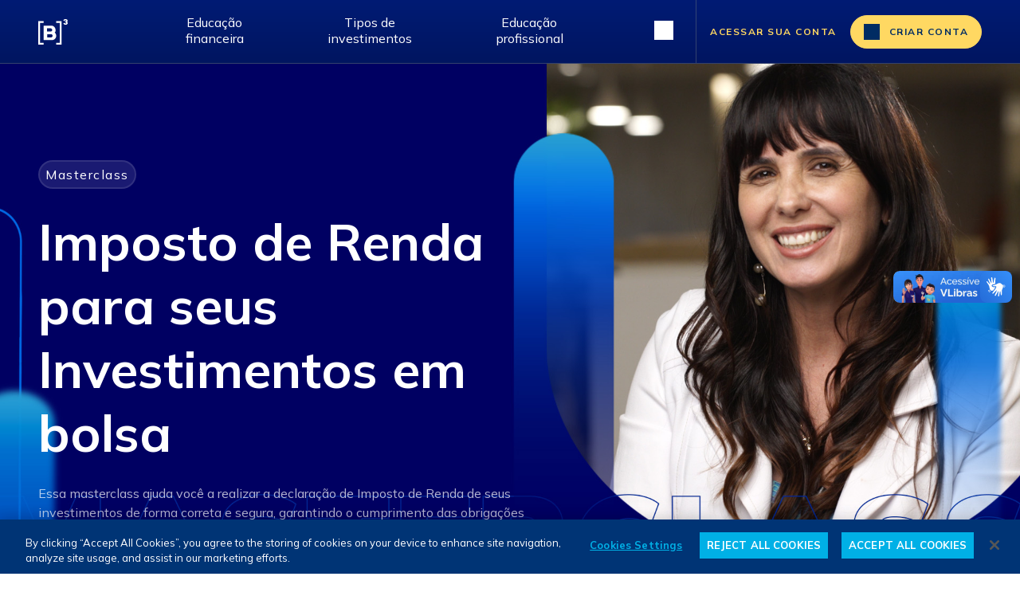

--- FILE ---
content_type: text/html;charset=UTF-8
request_url: https://edu.b3.com.br/w/imposto-de-renda-para-seus-investimentos-em-bolsa
body_size: 35838
content:
































	
		
			<!DOCTYPE html>





























































<html class="ltr" dir="ltr" lang="pt-BR">

<head>
	<title>Imposto de Renda para seus Investimentos em bolsa - B3 Educação</title>

	<meta content="initial-scale=1.0, width=device-width" name="viewport" />
































<meta content="text/html; charset=UTF-8" http-equiv="content-type" />









<meta content="masterclass,intermediário,formadores de opnião,alice porto,imposto de renda" lang="pt-BR" name="keywords" />


<script nonce="dga7UsxDyMpDST10q4WgSg==" type="importmap">{"imports":{"@clayui/breadcrumb":"/o/frontend-taglib-clay/__liferay__/exports/@clayui$breadcrumb.js","@clayui/form":"/o/frontend-taglib-clay/__liferay__/exports/@clayui$form.js","react-dom":"/o/frontend-js-react-web/__liferay__/exports/react-dom.js","@clayui/popover":"/o/frontend-taglib-clay/__liferay__/exports/@clayui$popover.js","@clayui/charts":"/o/frontend-taglib-clay/__liferay__/exports/@clayui$charts.js","@clayui/shared":"/o/frontend-taglib-clay/__liferay__/exports/@clayui$shared.js","@clayui/localized-input":"/o/frontend-taglib-clay/__liferay__/exports/@clayui$localized-input.js","@clayui/modal":"/o/frontend-taglib-clay/__liferay__/exports/@clayui$modal.js","@clayui/empty-state":"/o/frontend-taglib-clay/__liferay__/exports/@clayui$empty-state.js","@clayui/color-picker":"/o/frontend-taglib-clay/__liferay__/exports/@clayui$color-picker.js","@clayui/navigation-bar":"/o/frontend-taglib-clay/__liferay__/exports/@clayui$navigation-bar.js","react":"/o/frontend-js-react-web/__liferay__/exports/react.js","@clayui/pagination":"/o/frontend-taglib-clay/__liferay__/exports/@clayui$pagination.js","@clayui/icon":"/o/frontend-taglib-clay/__liferay__/exports/@clayui$icon.js","@clayui/table":"/o/frontend-taglib-clay/__liferay__/exports/@clayui$table.js","@clayui/autocomplete":"/o/frontend-taglib-clay/__liferay__/exports/@clayui$autocomplete.js","@clayui/slider":"/o/frontend-taglib-clay/__liferay__/exports/@clayui$slider.js","@clayui/management-toolbar":"/o/frontend-taglib-clay/__liferay__/exports/@clayui$management-toolbar.js","@clayui/multi-select":"/o/frontend-taglib-clay/__liferay__/exports/@clayui$multi-select.js","@clayui/nav":"/o/frontend-taglib-clay/__liferay__/exports/@clayui$nav.js","@clayui/time-picker":"/o/frontend-taglib-clay/__liferay__/exports/@clayui$time-picker.js","@clayui/provider":"/o/frontend-taglib-clay/__liferay__/exports/@clayui$provider.js","@clayui/upper-toolbar":"/o/frontend-taglib-clay/__liferay__/exports/@clayui$upper-toolbar.js","@clayui/loading-indicator":"/o/frontend-taglib-clay/__liferay__/exports/@clayui$loading-indicator.js","@clayui/panel":"/o/frontend-taglib-clay/__liferay__/exports/@clayui$panel.js","@clayui/drop-down":"/o/frontend-taglib-clay/__liferay__/exports/@clayui$drop-down.js","@clayui/list":"/o/frontend-taglib-clay/__liferay__/exports/@clayui$list.js","@clayui/date-picker":"/o/frontend-taglib-clay/__liferay__/exports/@clayui$date-picker.js","@clayui/label":"/o/frontend-taglib-clay/__liferay__/exports/@clayui$label.js","@clayui/data-provider":"/o/frontend-taglib-clay/__liferay__/exports/@clayui$data-provider.js","@liferay/frontend-js-api/data-set":"/o/frontend-js-dependencies-web/__liferay__/exports/@liferay$js-api$data-set.js","@clayui/core":"/o/frontend-taglib-clay/__liferay__/exports/@clayui$core.js","@liferay/language/":"/o/js/language/","@clayui/pagination-bar":"/o/frontend-taglib-clay/__liferay__/exports/@clayui$pagination-bar.js","@clayui/layout":"/o/frontend-taglib-clay/__liferay__/exports/@clayui$layout.js","@clayui/multi-step-nav":"/o/frontend-taglib-clay/__liferay__/exports/@clayui$multi-step-nav.js","@liferay/frontend-js-api":"/o/frontend-js-dependencies-web/__liferay__/exports/@liferay$js-api.js","@clayui/css":"/o/frontend-taglib-clay/__liferay__/exports/@clayui$css.js","@clayui/toolbar":"/o/frontend-taglib-clay/__liferay__/exports/@clayui$toolbar.js","@clayui/alert":"/o/frontend-taglib-clay/__liferay__/exports/@clayui$alert.js","@clayui/badge":"/o/frontend-taglib-clay/__liferay__/exports/@clayui$badge.js","@clayui/link":"/o/frontend-taglib-clay/__liferay__/exports/@clayui$link.js","@clayui/card":"/o/frontend-taglib-clay/__liferay__/exports/@clayui$card.js","@clayui/progress-bar":"/o/frontend-taglib-clay/__liferay__/exports/@clayui$progress-bar.js","@clayui/tooltip":"/o/frontend-taglib-clay/__liferay__/exports/@clayui$tooltip.js","@clayui/button":"/o/frontend-taglib-clay/__liferay__/exports/@clayui$button.js","@clayui/tabs":"/o/frontend-taglib-clay/__liferay__/exports/@clayui$tabs.js","@clayui/sticker":"/o/frontend-taglib-clay/__liferay__/exports/@clayui$sticker.js"},"scopes":{}}</script><script nonce="dga7UsxDyMpDST10q4WgSg==" data-senna-track="temporary">var Liferay = window.Liferay || {};Liferay.Icons = Liferay.Icons || {};Liferay.Icons.controlPanelSpritemap = 'https://edu.b3.com.br/o/admin-theme/images/clay/icons.svg'; Liferay.Icons.spritemap = 'https://edu.b3.com.br/o/classic-theme/images/clay/icons.svg';</script>
<script data-senna-track="permanent" nonce="dga7UsxDyMpDST10q4WgSg==" type="text/javascript">window.Liferay = window.Liferay || {}; window.Liferay.CSP = {nonce: 'dga7UsxDyMpDST10q4WgSg=='};</script>
<script nonce="dga7UsxDyMpDST10q4WgSg==" data-senna-track="permanent" src="/combo?browserId=chrome&minifierType=js&languageId=pt_BR&t=1768944954180&/o/frontend-js-jquery-web/jquery/jquery.min.js&/o/frontend-js-jquery-web/jquery/init.js&/o/frontend-js-jquery-web/jquery/ajax.js&/o/frontend-js-jquery-web/jquery/bootstrap.bundle.min.js&/o/frontend-js-jquery-web/jquery/collapsible_search.js&/o/frontend-js-jquery-web/jquery/fm.js&/o/frontend-js-jquery-web/jquery/form.js&/o/frontend-js-jquery-web/jquery/popper.min.js&/o/frontend-js-jquery-web/jquery/side_navigation.js" type="text/javascript"></script>
<link nonce="dga7UsxDyMpDST10q4WgSg==" data-senna-track="temporary" href="https://edu.b3.com.br/w/imposto-de-renda-para-seus-investimentos-em-bolsa" rel="canonical" />
<link nonce="dga7UsxDyMpDST10q4WgSg==" data-senna-track="temporary" href="https://edu.b3.com.br/en/w/imposto-de-renda-para-seus-investimentos-em-bolsa" hreflang="en-US" rel="alternate" />
<link nonce="dga7UsxDyMpDST10q4WgSg==" data-senna-track="temporary" href="https://edu.b3.com.br/w/imposto-de-renda-para-seus-investimentos-em-bolsa" hreflang="pt-BR" rel="alternate" />
<link nonce="dga7UsxDyMpDST10q4WgSg==" data-senna-track="temporary" href="https://edu.b3.com.br/w/imposto-de-renda-para-seus-investimentos-em-bolsa" hreflang="x-default" rel="alternate" />

<meta property="og:locale" content="pt_BR">
<meta property="og:locale:alternate" content="pt_BR">
<meta property="og:locale:alternate" content="en_US">
<meta property="og:site_name" content="B3 Educação">
<meta property="og:title" content="Imposto de Renda para seus Investimentos em bolsa">
<meta property="og:type" content="website">
<meta property="og:url" content="https://edu.b3.com.br/w/imposto-de-renda-para-seus-investimentos-em-bolsa">


<link nonce="dga7UsxDyMpDST10q4WgSg==" href="/documents/602594/651754/favicon/5a810a4d-3c48-3a6d-cf88-d4b9fc420cfc" rel="apple-touch-icon" />
<link nonce="dga7UsxDyMpDST10q4WgSg==" href="/documents/602594/651754/favicon/5a810a4d-3c48-3a6d-cf88-d4b9fc420cfc" rel="icon" />



<link nonce="dga7UsxDyMpDST10q4WgSg==" class="lfr-css-file" data-senna-track="temporary" href="https://edu.b3.com.br/o/classic-theme/css/clay.css?browserId=chrome&amp;themeId=classic_WAR_classictheme&amp;minifierType=css&amp;languageId=pt_BR&amp;t=1768944898000" id="liferayAUICSS" rel="stylesheet" type="text/css" />









	<link nonce="dga7UsxDyMpDST10q4WgSg==" href="/combo?browserId=chrome&amp;minifierType=css&amp;themeId=classic_WAR_classictheme&amp;languageId=pt_BR&amp;com_liferay_portal_search_web_search_bar_portlet_SearchBarPortlet_INSTANCE_dbqztopSuggestionSearch:%2Fo%2Fportal-search-web%2Fcss%2Fmain.css&amp;com_liferay_product_navigation_product_menu_web_portlet_ProductMenuPortlet:%2Fo%2Fproduct-navigation-product-menu-web%2Fcss%2Fmain.css&amp;com_liferay_site_navigation_menu_web_portlet_SiteNavigationMenuPortlet_INSTANCE_dbqzcontentMobileNav:%2Fo%2Fsite-navigation-menu-web%2Fcss%2Fmain.css&amp;t=1768944898000" rel="stylesheet" type="text/css"
 data-senna-track="temporary" id="3cf76465" />








<script nonce="dga7UsxDyMpDST10q4WgSg==" type="text/javascript" data-senna-track="temporary">
	// <![CDATA[
		var Liferay = Liferay || {};

		Liferay.Browser = {
			acceptsGzip: function() {
				return true;
			},

			

			getMajorVersion: function() {
				return 131.0;
			},

			getRevision: function() {
				return '537.36';
			},
			getVersion: function() {
				return '131.0';
			},

			

			isAir: function() {
				return false;
			},
			isChrome: function() {
				return true;
			},
			isEdge: function() {
				return false;
			},
			isFirefox: function() {
				return false;
			},
			isGecko: function() {
				return true;
			},
			isIe: function() {
				return false;
			},
			isIphone: function() {
				return false;
			},
			isLinux: function() {
				return false;
			},
			isMac: function() {
				return true;
			},
			isMobile: function() {
				return false;
			},
			isMozilla: function() {
				return false;
			},
			isOpera: function() {
				return false;
			},
			isRtf: function() {
				return true;
			},
			isSafari: function() {
				return true;
			},
			isSun: function() {
				return false;
			},
			isWebKit: function() {
				return true;
			},
			isWindows: function() {
				return false;
			}
		};

		Liferay.Data = Liferay.Data || {};

		Liferay.Data.ICONS_INLINE_SVG = true;

		Liferay.Data.NAV_SELECTOR = '#navigation';

		Liferay.Data.NAV_SELECTOR_MOBILE = '#navigationCollapse';

		Liferay.Data.isCustomizationView = function() {
			return false;
		};

		Liferay.Data.notices = [
			
		];

		(function () {
			var available = {};

			var direction = {};

			

				available['pt_BR'] = 'português\x20\x28Brasil\x29';
				direction['pt_BR'] = 'ltr';

			

				available['en_US'] = 'inglês\x20\x28Estados\x20Unidos\x29';
				direction['en_US'] = 'ltr';

			

			Liferay.Language = {
				_cache: {},
				available,
				direction,
				get: function(key) {
					let value = Liferay.Language._cache[key];

					if (value === undefined) {
						value = key;
					}

					return value;
				}
			};
		})();

		var featureFlags = {"LPD-10964":false,"LPS-193884":false,"LPS-178642":false,"LPD-11253":false,"LPS-193005":false,"LPS-187284":false,"LPS-187285":false,"LPD-11377":false,"LPD-10562":false,"LPS-114786":false,"COMMERCE-8087":false,"LPD-13311":true,"LRAC-10757":false,"LPS-180090":false,"LPS-178052":false,"LPS-189856":false,"LPD-21414":false,"LPD-19465":false,"LPS-187436":false,"LPS-185892":false,"LPS-186620":false,"LPS-184404":false,"LPS-198183":false,"LPD-15729":false,"LPS-171364":false,"LPD-6378":false,"LPS-153714":false,"LPS-96845":false,"LPD-11848":false,"LPS-170670":false,"LPS-169981":false,"LPS-153839":false,"LPS-177027":false,"LPD-11003":false,"LPD-19843":false,"LPS-114700":false,"LPS-135430":false,"LPD-36053":false,"LPS-134060":true,"LPS-164563":false,"LPS-122920":false,"LPD-27222":false,"LPS-199086":false,"LPS-203351":false,"LPD-10588":false,"LPD-13778":true,"LPD-11313":false,"LPD-6368":false,"LPD-10701":false,"LPD-10703":false,"LPS-202104":false,"LPD-19955":false,"LPS-187142":false,"LPD-15596":false,"LPD-11232":false,"LPS-196935":true,"LPS-176691":false,"LPS-197909":false,"LPD-21636":false,"LPD-29516":false,"COMMERCE-8949":false,"LPD-25799":false,"LPD-11228":false,"LPD-30087":false,"LPS-153813":false,"LPS-174455":false,"LPD-17809":false,"COMMERCE-13024":false,"LPS-165482":false,"LPS-193551":false,"LPS-197477":false,"LPD-17965":false,"LPS-174816":false,"LPS-186360":false,"LPS-153332":false,"LPS-179669":false,"LPS-174417":false,"LPD-11147":false,"LPD-31212":false,"LPD-18221":false,"LPS-155284":false,"LRAC-15017":false,"LPD-19870":false,"LPS-200108":false,"LPS-159643":false,"LPS-161033":false,"LPS-164948":false,"LPS-188058":false,"LPS-129412":false,"LPD-24498":false,"LPD-21265":false,"LPS-169837":false,"LPD-20379":false,"LPD-20213":false};

		Liferay.FeatureFlags = Object.keys(featureFlags).reduce(
			(acc, key) => ({
				...acc, [key]: featureFlags[key] === 'true' || featureFlags[key] === true
			}), {}
		);

		Liferay.PortletKeys = {
			DOCUMENT_LIBRARY: 'com_liferay_document_library_web_portlet_DLPortlet',
			DYNAMIC_DATA_MAPPING: 'com_liferay_dynamic_data_mapping_web_portlet_DDMPortlet',
			ITEM_SELECTOR: 'com_liferay_item_selector_web_portlet_ItemSelectorPortlet'
		};

		Liferay.PropsValues = {
			JAVASCRIPT_SINGLE_PAGE_APPLICATION_TIMEOUT: 0,
			UPLOAD_SERVLET_REQUEST_IMPL_MAX_SIZE: 104857600
		};

		Liferay.ThemeDisplay = {

			

			
				getLayoutId: function() {
					return '65';
				},

				

				getLayoutRelativeControlPanelURL: function() {
					return '/group/guest/~/control_panel/manage';
				},

				getLayoutRelativeURL: function() {
					return '/w/imposto-de-renda-para-seus-investimentos-em-bolsa';
				},
				getLayoutURL: function() {
					return '/w/imposto-de-renda-para-seus-investimentos-em-bolsa';
				},
				getParentLayoutId: function() {
					return '0';
				},
				isControlPanel: function() {
					return false;
				},
				isPrivateLayout: function() {
					return 'false';
				},
				isVirtualLayout: function() {
					return false;
				},
			

			getBCP47LanguageId: function() {
				return 'pt-BR';
			},
			getCanonicalURL: function() {

				

				return 'https\x3a\x2f\x2fedu\x2eb3\x2ecom\x2ebr\x2fw\x2fimposto-de-renda-para-seus-investimentos-em-bolsa';
			},
			getCDNBaseURL: function() {
				return 'https://edu.b3.com.br';
			},
			getCDNDynamicResourcesHost: function() {
				return '';
			},
			getCDNHost: function() {
				return '';
			},
			getCompanyGroupId: function() {
				return '602597';
			},
			getCompanyId: function() {
				return '602548';
			},
			getDefaultLanguageId: function() {
				return 'pt_BR';
			},
			getDoAsUserIdEncoded: function() {
				return '';
			},
			getLanguageId: function() {
				return 'pt_BR';
			},
			getParentGroupId: function() {
				return '602594';
			},
			getPathContext: function() {
				return '';
			},
			getPathImage: function() {
				return '/image';
			},
			getPathJavaScript: function() {
				return '/o/frontend-js-web';
			},
			getPathMain: function() {
				return '/c';
			},
			getPathThemeImages: function() {
				return 'https://edu.b3.com.br/o/classic-theme/images';
			},
			getPathThemeRoot: function() {
				return '/o/classic-theme';
			},
			getPlid: function() {
				return '1116';
			},
			getPortalURL: function() {
				return 'https://edu.b3.com.br';
			},
			getRealUserId: function() {
				return '602553';
			},
			getRemoteAddr: function() {
				return '104.23.197.100';
			},
			getRemoteHost: function() {
				return '104.23.197.100';
			},
			getScopeGroupId: function() {
				return '602594';
			},
			getScopeGroupIdOrLiveGroupId: function() {
				return '602594';
			},
			getSessionId: function() {
				return '';
			},
			getSiteAdminURL: function() {
				return 'https://edu.b3.com.br/group/guest/~/control_panel/manage?p_p_lifecycle=0&p_p_state=maximized&p_p_mode=view';
			},
			getSiteGroupId: function() {
				return '602594';
			},
			getURLControlPanel: function() {
				return '/group/control_panel?refererPlid=1116';
			},
			getURLHome: function() {
				return 'https\x3a\x2f\x2fedu\x2eb3\x2ecom\x2ebr\x2fweb\x2fguest';
			},
			getUserEmailAddress: function() {
				return '';
			},
			getUserId: function() {
				return '602553';
			},
			getUserName: function() {
				return '';
			},
			isAddSessionIdToURL: function() {
				return false;
			},
			isImpersonated: function() {
				return false;
			},
			isSignedIn: function() {
				return false;
			},

			isStagedPortlet: function() {
				
					
						return false;
					
				
			},

			isStateExclusive: function() {
				return false;
			},
			isStateMaximized: function() {
				return false;
			},
			isStatePopUp: function() {
				return false;
			}
		};

		var themeDisplay = Liferay.ThemeDisplay;

		Liferay.AUI = {

			

			getCombine: function() {
				return true;
			},
			getComboPath: function() {
				return '/combo/?browserId=chrome&minifierType=&languageId=pt_BR&t=1768944855052&';
			},
			getDateFormat: function() {
				return '%d/%m/%Y';
			},
			getEditorCKEditorPath: function() {
				return '/o/frontend-editor-ckeditor-web';
			},
			getFilter: function() {
				var filter = 'raw';

				
					
						filter = 'min';
					
					

				return filter;
			},
			getFilterConfig: function() {
				var instance = this;

				var filterConfig = null;

				if (!instance.getCombine()) {
					filterConfig = {
						replaceStr: '.js' + instance.getStaticResourceURLParams(),
						searchExp: '\\.js$'
					};
				}

				return filterConfig;
			},
			getJavaScriptRootPath: function() {
				return '/o/frontend-js-web';
			},
			getPortletRootPath: function() {
				return '/html/portlet';
			},
			getStaticResourceURLParams: function() {
				return '?browserId=chrome&minifierType=&languageId=pt_BR&t=1768944855052';
			}
		};

		Liferay.authToken = '0j0Et0nx';

		

		Liferay.currentURL = '\x2fw\x2fimposto-de-renda-para-seus-investimentos-em-bolsa';
		Liferay.currentURLEncoded = '\x252Fw\x252Fimposto-de-renda-para-seus-investimentos-em-bolsa';
	// ]]>
</script>

<script nonce="dga7UsxDyMpDST10q4WgSg==" data-senna-track="temporary" type="text/javascript">window.__CONFIG__= {basePath: '',combine: true, defaultURLParams: null, explainResolutions: false, exposeGlobal: false, logLevel: 'warn', moduleType: 'module', namespace:'Liferay', nonce: 'dga7UsxDyMpDST10q4WgSg==', reportMismatchedAnonymousModules: 'warn', resolvePath: '/o/js_resolve_modules', url: '/combo/?browserId=chrome&minifierType=js&languageId=pt_BR&t=1768944855052&', waitTimeout: 60000};</script><script nonce="dga7UsxDyMpDST10q4WgSg==" data-senna-track="permanent" src="/o/frontend-js-loader-modules-extender/loader.js?&mac=9WaMmhziBCkScHZwrrVcOR7VZF4=&browserId=chrome&languageId=pt_BR&minifierType=js" type="text/javascript"></script><script nonce="dga7UsxDyMpDST10q4WgSg==" data-senna-track="permanent" src="/combo?browserId=chrome&minifierType=js&languageId=pt_BR&t=1768944855052&/o/frontend-js-aui-web/aui/aui/aui-min.js&/o/frontend-js-aui-web/liferay/modules.js&/o/frontend-js-aui-web/liferay/aui_sandbox.js&/o/frontend-js-aui-web/aui/attribute-base/attribute-base-min.js&/o/frontend-js-aui-web/aui/attribute-complex/attribute-complex-min.js&/o/frontend-js-aui-web/aui/attribute-core/attribute-core-min.js&/o/frontend-js-aui-web/aui/attribute-observable/attribute-observable-min.js&/o/frontend-js-aui-web/aui/attribute-extras/attribute-extras-min.js&/o/frontend-js-aui-web/aui/event-custom-base/event-custom-base-min.js&/o/frontend-js-aui-web/aui/event-custom-complex/event-custom-complex-min.js&/o/frontend-js-aui-web/aui/oop/oop-min.js&/o/frontend-js-aui-web/aui/aui-base-lang/aui-base-lang-min.js&/o/frontend-js-aui-web/liferay/dependency.js&/o/frontend-js-aui-web/liferay/util.js&/o/frontend-js-web/liferay/dom_task_runner.js&/o/frontend-js-web/liferay/events.js&/o/frontend-js-web/liferay/lazy_load.js&/o/frontend-js-web/liferay/liferay.js&/o/frontend-js-web/liferay/global.bundle.js&/o/frontend-js-web/liferay/portlet.js&/o/frontend-js-web/liferay/workflow.js&/o/oauth2-provider-web/js/liferay.js" type="text/javascript"></script>
<script nonce="dga7UsxDyMpDST10q4WgSg==" data-senna-track="temporary" type="text/javascript"  src="https://cdn.jsdelivr.net/npm/swiper@10/swiper-bundle.min.js"></script><script nonce="dga7UsxDyMpDST10q4WgSg==" data-senna-track="temporary" type="text/javascript"  src="https://edu.b3.com.br/documents/d/guest/ds-import-1"></script><script nonce="dga7UsxDyMpDST10q4WgSg==" data-senna-track="temporary" type="text/javascript">window.Liferay = Liferay || {}; window.Liferay.OAuth2 = {getAuthorizeURL: function() {return 'https://edu.b3.com.br/o/oauth2/authorize';}, getBuiltInRedirectURL: function() {return 'https://edu.b3.com.br/o/oauth2/redirect';}, getIntrospectURL: function() { return 'https://edu.b3.com.br/o/oauth2/introspect';}, getTokenURL: function() {return 'https://edu.b3.com.br/o/oauth2/token';}, getUserAgentApplication: function(externalReferenceCode) {return Liferay.OAuth2._userAgentApplications[externalReferenceCode];}, _userAgentApplications: {}}</script><script nonce="dga7UsxDyMpDST10q4WgSg==" data-senna-track="temporary" type="text/javascript">try {var MODULE_MAIN='dynamic-data-mapping-web@5.0.108/index';var MODULE_PATH='/o/dynamic-data-mapping-web';/**
 * SPDX-FileCopyrightText: (c) 2000 Liferay, Inc. https://liferay.com
 * SPDX-License-Identifier: LGPL-2.1-or-later OR LicenseRef-Liferay-DXP-EULA-2.0.0-2023-06
 */

(function () {
	const LiferayAUI = Liferay.AUI;

	AUI().applyConfig({
		groups: {
			ddm: {
				base: MODULE_PATH + '/js/legacy/',
				combine: Liferay.AUI.getCombine(),
				filter: LiferayAUI.getFilterConfig(),
				modules: {
					'liferay-ddm-form': {
						path: 'ddm_form.js',
						requires: [
							'aui-base',
							'aui-datatable',
							'aui-datatype',
							'aui-image-viewer',
							'aui-parse-content',
							'aui-set',
							'aui-sortable-list',
							'json',
							'liferay-form',
							'liferay-map-base',
							'liferay-translation-manager',
							'liferay-util-window',
						],
					},
					'liferay-portlet-dynamic-data-mapping': {
						condition: {
							trigger: 'liferay-document-library',
						},
						path: 'main.js',
						requires: [
							'arraysort',
							'aui-form-builder-deprecated',
							'aui-form-validator',
							'aui-map',
							'aui-text-unicode',
							'json',
							'liferay-menu',
							'liferay-translation-manager',
							'liferay-util-window',
							'text',
						],
					},
					'liferay-portlet-dynamic-data-mapping-custom-fields': {
						condition: {
							trigger: 'liferay-document-library',
						},
						path: 'custom_fields.js',
						requires: ['liferay-portlet-dynamic-data-mapping'],
					},
				},
				root: MODULE_PATH + '/js/legacy/',
			},
		},
	});
})();
} catch(error) {console.error(error);}try {var MODULE_MAIN='portal-search-web@6.0.139/index';var MODULE_PATH='/o/portal-search-web';/**
 * SPDX-FileCopyrightText: (c) 2000 Liferay, Inc. https://liferay.com
 * SPDX-License-Identifier: LGPL-2.1-or-later OR LicenseRef-Liferay-DXP-EULA-2.0.0-2023-06
 */

(function () {
	AUI().applyConfig({
		groups: {
			search: {
				base: MODULE_PATH + '/js/',
				combine: Liferay.AUI.getCombine(),
				filter: Liferay.AUI.getFilterConfig(),
				modules: {
					'liferay-search-date-facet': {
						path: 'date_facet.js',
						requires: ['aui-form-validator'],
					},
				},
				root: MODULE_PATH + '/js/',
			},
		},
	});
})();
} catch(error) {console.error(error);}try {var MODULE_MAIN='contacts-web@5.0.61/index';var MODULE_PATH='/o/contacts-web';/**
 * SPDX-FileCopyrightText: (c) 2000 Liferay, Inc. https://liferay.com
 * SPDX-License-Identifier: LGPL-2.1-or-later OR LicenseRef-Liferay-DXP-EULA-2.0.0-2023-06
 */

(function () {
	AUI().applyConfig({
		groups: {
			contactscenter: {
				base: MODULE_PATH + '/js/legacy/',
				combine: Liferay.AUI.getCombine(),
				filter: Liferay.AUI.getFilterConfig(),
				modules: {
					'liferay-contacts-center': {
						path: 'main.js',
						requires: [
							'aui-io-plugin-deprecated',
							'aui-toolbar',
							'autocomplete-base',
							'datasource-io',
							'json-parse',
							'liferay-portlet-base',
							'liferay-util-window',
						],
					},
				},
				root: MODULE_PATH + '/js/legacy/',
			},
		},
	});
})();
} catch(error) {console.error(error);}try {var MODULE_MAIN='frontend-editor-alloyeditor-web@5.0.51/index';var MODULE_PATH='/o/frontend-editor-alloyeditor-web';/**
 * SPDX-FileCopyrightText: (c) 2000 Liferay, Inc. https://liferay.com
 * SPDX-License-Identifier: LGPL-2.1-or-later OR LicenseRef-Liferay-DXP-EULA-2.0.0-2023-06
 */

(function () {
	AUI().applyConfig({
		groups: {
			alloyeditor: {
				base: MODULE_PATH + '/js/legacy/',
				combine: Liferay.AUI.getCombine(),
				filter: Liferay.AUI.getFilterConfig(),
				modules: {
					'liferay-alloy-editor': {
						path: 'alloyeditor.js',
						requires: [
							'aui-component',
							'liferay-portlet-base',
							'timers',
						],
					},
					'liferay-alloy-editor-source': {
						path: 'alloyeditor_source.js',
						requires: [
							'aui-debounce',
							'liferay-fullscreen-source-editor',
							'liferay-source-editor',
							'plugin',
						],
					},
				},
				root: MODULE_PATH + '/js/legacy/',
			},
		},
	});
})();
} catch(error) {console.error(error);}try {var MODULE_MAIN='calendar-web@5.0.98/index';var MODULE_PATH='/o/calendar-web';/**
 * SPDX-FileCopyrightText: (c) 2000 Liferay, Inc. https://liferay.com
 * SPDX-License-Identifier: LGPL-2.1-or-later OR LicenseRef-Liferay-DXP-EULA-2.0.0-2023-06
 */

(function () {
	AUI().applyConfig({
		groups: {
			calendar: {
				base: MODULE_PATH + '/js/legacy/',
				combine: Liferay.AUI.getCombine(),
				filter: Liferay.AUI.getFilterConfig(),
				modules: {
					'liferay-calendar-a11y': {
						path: 'calendar_a11y.js',
						requires: ['calendar'],
					},
					'liferay-calendar-container': {
						path: 'calendar_container.js',
						requires: [
							'aui-alert',
							'aui-base',
							'aui-component',
							'liferay-portlet-base',
						],
					},
					'liferay-calendar-date-picker-sanitizer': {
						path: 'date_picker_sanitizer.js',
						requires: ['aui-base'],
					},
					'liferay-calendar-interval-selector': {
						path: 'interval_selector.js',
						requires: ['aui-base', 'liferay-portlet-base'],
					},
					'liferay-calendar-interval-selector-scheduler-event-link': {
						path: 'interval_selector_scheduler_event_link.js',
						requires: ['aui-base', 'liferay-portlet-base'],
					},
					'liferay-calendar-list': {
						path: 'calendar_list.js',
						requires: [
							'aui-template-deprecated',
							'liferay-scheduler',
						],
					},
					'liferay-calendar-message-util': {
						path: 'message_util.js',
						requires: ['liferay-util-window'],
					},
					'liferay-calendar-recurrence-converter': {
						path: 'recurrence_converter.js',
						requires: [],
					},
					'liferay-calendar-recurrence-dialog': {
						path: 'recurrence.js',
						requires: [
							'aui-base',
							'liferay-calendar-recurrence-util',
						],
					},
					'liferay-calendar-recurrence-util': {
						path: 'recurrence_util.js',
						requires: ['aui-base', 'liferay-util-window'],
					},
					'liferay-calendar-reminders': {
						path: 'calendar_reminders.js',
						requires: ['aui-base'],
					},
					'liferay-calendar-remote-services': {
						path: 'remote_services.js',
						requires: [
							'aui-base',
							'aui-component',
							'liferay-calendar-util',
							'liferay-portlet-base',
						],
					},
					'liferay-calendar-session-listener': {
						path: 'session_listener.js',
						requires: ['aui-base', 'liferay-scheduler'],
					},
					'liferay-calendar-simple-color-picker': {
						path: 'simple_color_picker.js',
						requires: ['aui-base', 'aui-template-deprecated'],
					},
					'liferay-calendar-simple-menu': {
						path: 'simple_menu.js',
						requires: [
							'aui-base',
							'aui-template-deprecated',
							'event-outside',
							'event-touch',
							'widget-modality',
							'widget-position',
							'widget-position-align',
							'widget-position-constrain',
							'widget-stack',
							'widget-stdmod',
						],
					},
					'liferay-calendar-util': {
						path: 'calendar_util.js',
						requires: [
							'aui-datatype',
							'aui-io',
							'aui-scheduler',
							'aui-toolbar',
							'autocomplete',
							'autocomplete-highlighters',
						],
					},
					'liferay-scheduler': {
						path: 'scheduler.js',
						requires: [
							'async-queue',
							'aui-datatype',
							'aui-scheduler',
							'dd-plugin',
							'liferay-calendar-a11y',
							'liferay-calendar-message-util',
							'liferay-calendar-recurrence-converter',
							'liferay-calendar-recurrence-util',
							'liferay-calendar-util',
							'liferay-scheduler-event-recorder',
							'liferay-scheduler-models',
							'promise',
							'resize-plugin',
						],
					},
					'liferay-scheduler-event-recorder': {
						path: 'scheduler_event_recorder.js',
						requires: [
							'dd-plugin',
							'liferay-calendar-util',
							'resize-plugin',
						],
					},
					'liferay-scheduler-models': {
						path: 'scheduler_models.js',
						requires: [
							'aui-datatype',
							'dd-plugin',
							'liferay-calendar-util',
						],
					},
				},
				root: MODULE_PATH + '/js/legacy/',
			},
		},
	});
})();
} catch(error) {console.error(error);}try {var MODULE_MAIN='staging-processes-web@5.0.60/index';var MODULE_PATH='/o/staging-processes-web';/**
 * SPDX-FileCopyrightText: (c) 2000 Liferay, Inc. https://liferay.com
 * SPDX-License-Identifier: LGPL-2.1-or-later OR LicenseRef-Liferay-DXP-EULA-2.0.0-2023-06
 */

(function () {
	AUI().applyConfig({
		groups: {
			stagingprocessesweb: {
				base: MODULE_PATH + '/js/legacy/',
				combine: Liferay.AUI.getCombine(),
				filter: Liferay.AUI.getFilterConfig(),
				modules: {
					'liferay-staging-processes-export-import': {
						path: 'main.js',
						requires: [
							'aui-datatype',
							'aui-dialog-iframe-deprecated',
							'aui-modal',
							'aui-parse-content',
							'aui-toggler',
							'liferay-portlet-base',
							'liferay-util-window',
						],
					},
				},
				root: MODULE_PATH + '/js/legacy/',
			},
		},
	});
})();
} catch(error) {console.error(error);}try {var MODULE_MAIN='portal-workflow-kaleo-designer-web@5.0.137/index';var MODULE_PATH='/o/portal-workflow-kaleo-designer-web';/**
 * SPDX-FileCopyrightText: (c) 2000 Liferay, Inc. https://liferay.com
 * SPDX-License-Identifier: LGPL-2.1-or-later OR LicenseRef-Liferay-DXP-EULA-2.0.0-2023-06
 */

(function () {
	AUI().applyConfig({
		groups: {
			'kaleo-designer': {
				base: MODULE_PATH + '/designer/js/legacy/',
				combine: Liferay.AUI.getCombine(),
				filter: Liferay.AUI.getFilterConfig(),
				modules: {
					'liferay-kaleo-designer-autocomplete-util': {
						path: 'autocomplete_util.js',
						requires: ['autocomplete', 'autocomplete-highlighters'],
					},
					'liferay-kaleo-designer-definition-diagram-controller': {
						path: 'definition_diagram_controller.js',
						requires: [
							'liferay-kaleo-designer-field-normalizer',
							'liferay-kaleo-designer-utils',
						],
					},
					'liferay-kaleo-designer-dialogs': {
						path: 'dialogs.js',
						requires: ['liferay-util-window'],
					},
					'liferay-kaleo-designer-editors': {
						path: 'editors.js',
						requires: [
							'aui-ace-editor',
							'aui-ace-editor-mode-xml',
							'aui-base',
							'aui-datatype',
							'aui-node',
							'liferay-kaleo-designer-autocomplete-util',
							'liferay-kaleo-designer-utils',
						],
					},
					'liferay-kaleo-designer-field-normalizer': {
						path: 'field_normalizer.js',
						requires: ['liferay-kaleo-designer-remote-services'],
					},
					'liferay-kaleo-designer-nodes': {
						path: 'nodes.js',
						requires: [
							'aui-datatable',
							'aui-datatype',
							'aui-diagram-builder',
							'liferay-kaleo-designer-editors',
							'liferay-kaleo-designer-utils',
						],
					},
					'liferay-kaleo-designer-remote-services': {
						path: 'remote_services.js',
						requires: ['aui-io'],
					},
					'liferay-kaleo-designer-templates': {
						path: 'templates.js',
						requires: ['aui-tpl-snippets-deprecated'],
					},
					'liferay-kaleo-designer-utils': {
						path: 'utils.js',
						requires: [],
					},
					'liferay-kaleo-designer-xml-definition': {
						path: 'xml_definition.js',
						requires: [
							'aui-base',
							'aui-component',
							'dataschema-xml',
							'datatype-xml',
						],
					},
					'liferay-kaleo-designer-xml-definition-serializer': {
						path: 'xml_definition_serializer.js',
						requires: ['escape', 'liferay-kaleo-designer-xml-util'],
					},
					'liferay-kaleo-designer-xml-util': {
						path: 'xml_util.js',
						requires: ['aui-base'],
					},
					'liferay-portlet-kaleo-designer': {
						path: 'main.js',
						requires: [
							'aui-ace-editor',
							'aui-ace-editor-mode-xml',
							'aui-tpl-snippets-deprecated',
							'dataschema-xml',
							'datasource',
							'datatype-xml',
							'event-valuechange',
							'io-form',
							'liferay-kaleo-designer-autocomplete-util',
							'liferay-kaleo-designer-editors',
							'liferay-kaleo-designer-nodes',
							'liferay-kaleo-designer-remote-services',
							'liferay-kaleo-designer-utils',
							'liferay-kaleo-designer-xml-util',
							'liferay-util-window',
						],
					},
				},
				root: MODULE_PATH + '/designer/js/legacy/',
			},
		},
	});
})();
} catch(error) {console.error(error);}try {var MODULE_MAIN='@liferay/frontend-js-react-web@5.0.45/index';var MODULE_PATH='/o/frontend-js-react-web';/**
 * SPDX-FileCopyrightText: (c) 2000 Liferay, Inc. https://liferay.com
 * SPDX-License-Identifier: LGPL-2.1-or-later OR LicenseRef-Liferay-DXP-EULA-2.0.0-2023-06
 */

(function () {
	AUI().applyConfig({
		groups: {
			react: {

				// eslint-disable-next-line
				mainModule: MODULE_MAIN,
			},
		},
	});
})();
} catch(error) {console.error(error);}try {var MODULE_MAIN='@liferay/document-library-web@6.0.188/index';var MODULE_PATH='/o/document-library-web';/**
 * SPDX-FileCopyrightText: (c) 2000 Liferay, Inc. https://liferay.com
 * SPDX-License-Identifier: LGPL-2.1-or-later OR LicenseRef-Liferay-DXP-EULA-2.0.0-2023-06
 */

(function () {
	AUI().applyConfig({
		groups: {
			dl: {
				base: MODULE_PATH + '/js/legacy/',
				combine: Liferay.AUI.getCombine(),
				filter: Liferay.AUI.getFilterConfig(),
				modules: {
					'document-library-upload-component': {
						path: 'DocumentLibraryUpload.js',
						requires: [
							'aui-component',
							'aui-data-set-deprecated',
							'aui-overlay-manager-deprecated',
							'aui-overlay-mask-deprecated',
							'aui-parse-content',
							'aui-progressbar',
							'aui-template-deprecated',
							'liferay-search-container',
							'querystring-parse-simple',
							'uploader',
						],
					},
				},
				root: MODULE_PATH + '/js/legacy/',
			},
		},
	});
})();
} catch(error) {console.error(error);}try {var MODULE_MAIN='@liferay/frontend-js-state-web@1.0.25/index';var MODULE_PATH='/o/frontend-js-state-web';/**
 * SPDX-FileCopyrightText: (c) 2000 Liferay, Inc. https://liferay.com
 * SPDX-License-Identifier: LGPL-2.1-or-later OR LicenseRef-Liferay-DXP-EULA-2.0.0-2023-06
 */

(function () {
	AUI().applyConfig({
		groups: {
			state: {

				// eslint-disable-next-line
				mainModule: MODULE_MAIN,
			},
		},
	});
})();
} catch(error) {console.error(error);}try {var MODULE_MAIN='frontend-js-components-web@2.0.72/index';var MODULE_PATH='/o/frontend-js-components-web';/**
 * SPDX-FileCopyrightText: (c) 2000 Liferay, Inc. https://liferay.com
 * SPDX-License-Identifier: LGPL-2.1-or-later OR LicenseRef-Liferay-DXP-EULA-2.0.0-2023-06
 */

(function () {
	AUI().applyConfig({
		groups: {
			components: {

				// eslint-disable-next-line
				mainModule: MODULE_MAIN,
			},
		},
	});
})();
} catch(error) {console.error(error);}try {var MODULE_MAIN='exportimport-web@5.0.92/index';var MODULE_PATH='/o/exportimport-web';/**
 * SPDX-FileCopyrightText: (c) 2000 Liferay, Inc. https://liferay.com
 * SPDX-License-Identifier: LGPL-2.1-or-later OR LicenseRef-Liferay-DXP-EULA-2.0.0-2023-06
 */

(function () {
	AUI().applyConfig({
		groups: {
			exportimportweb: {
				base: MODULE_PATH + '/js/legacy/',
				combine: Liferay.AUI.getCombine(),
				filter: Liferay.AUI.getFilterConfig(),
				modules: {
					'liferay-export-import-export-import': {
						path: 'main.js',
						requires: [
							'aui-datatype',
							'aui-dialog-iframe-deprecated',
							'aui-modal',
							'aui-parse-content',
							'aui-toggler',
							'liferay-portlet-base',
							'liferay-util-window',
						],
					},
				},
				root: MODULE_PATH + '/js/legacy/',
			},
		},
	});
})();
} catch(error) {console.error(error);}</script>




<script nonce="dga7UsxDyMpDST10q4WgSg==" type="text/javascript" data-senna-track="temporary">
	// <![CDATA[
		
			
				
		

		
	// ]]>
</script>





	
		

			

			
		
		



	
		

			

			
		
		



	
		

			

			
		
	



	
		

			

			
				<script>(function(w,d,s,l,i){w[l]=w[l]||[];w[l].push({'gtm.start':
new Date().getTime(),event:'gtm.js'});var f=d.getElementsByTagName(s)[0],
j=d.createElement(s),dl=l!='dataLayer'?'&l='+l:'';j.async=true;j.src=
'https://www.googletagmanager.com/gtm.js?id='+i+dl;f.parentNode.insertBefore(j,f);
})(window,document,'script','dataLayer','GTM-WNBP8FK7');</script>
			
		
	



	
		

			

			
				<script src="https://cdn.cookielaw.org/consent/f2ed3c2c-77d9-4857-89fc-f2f78ba5b524/otSDKStub.js"  type="text/javascript" charset="UTF-8" data-domain-script="f2ed3c2c-77d9-4857-89fc-f2f78ba5b524" integrity="sha512-SQL5UZgFWu1Hl/3TlIOTp1L4672b+P3NIbuoAoTa9o6ouD3IFiyCCS/JidWhpmik49xLBTGsDge8v2d/2HwsFA==" crossorigin="anonymous"></script>
<script type="text/javascript">
function OptanonWrapper() { }
</script>
			
		
	



	
		

			

			
				<script src="https://vlibras.gov.br/app/vlibras-plugin.js"></script>
<script>
	$(window).on("load", function() {
      	$html_vlibras = '<div class="enabled" vw=""><div class="active" vw-access-button="">&nbsp;</div><div vw-plugin-wrapper=""><div class="vw-plugin-top-wrapper">&nbsp;</div></div></div>';
      $('body').append($html_vlibras);
    })
</script>
<script>
    new window.VLibras.Widget('https://vlibras.gov.br/app');
</script>
			
		
	












	



















<link nonce="dga7UsxDyMpDST10q4WgSg==" class="lfr-css-file" data-senna-track="temporary" href="https://edu.b3.com.br/o/classic-theme/css/main.css?browserId=chrome&amp;themeId=classic_WAR_classictheme&amp;minifierType=css&amp;languageId=pt_BR&amp;t=1768944898000" id="liferayThemeCSS" rel="stylesheet" type="text/css" />








	<style nonce="dga7UsxDyMpDST10q4WgSg==" data-senna-track="temporary" type="text/css">

		

			

		

			

		

			

		

			

		

			

		

			

		

			

		

			

		

			

		

			

		

			

		

			

		

			

		

			

		

			

		

			

		

			

		

			

		

			

		

			

		

	</style>


<style nonce="dga7UsxDyMpDST10q4WgSg==" data-senna-track="temporary" type="text/css">
	:root {
		--container-max-sm: 540px;
		--h4-font-size: 1rem;
		--font-weight-bold: 700;
		--rounded-pill: 50rem;
		--display4-weight: 300;
		--danger: #da1414;
		--display2-size: 5.5rem;
		--body-bg: #fff;
		--display2-weight: 300;
		--display1-weight: 300;
		--display3-weight: 300;
		--box-shadow-sm: 0 .125rem .25rem rgba(0, 0, 0, .075);
		--font-weight-lighter: lighter;
		--h3-font-size: 1.1875rem;
		--btn-outline-primary-hover-border-color: #0b5fff;
		--transition-collapse: height .35s ease;
		--blockquote-small-color: #6b6c7e;
		--gray-200: #f1f2f5;
		--btn-secondary-hover-background-color: #f7f8f9;
		--gray-600: #6b6c7e;
		--secondary: #6b6c7e;
		--btn-outline-primary-color: #0b5fff;
		--btn-link-hover-color: #004ad7;
		--hr-border-color: rgba(0, 0, 0, .1);
		--hr-border-margin-y: 1rem;
		--light: #f1f2f5;
		--btn-outline-primary-hover-color: #0b5fff;
		--btn-secondary-background-color: #fff;
		--btn-outline-secondary-hover-border-color: transparent;
		--display3-size: 4.5rem;
		--primary: #0b5fff;
		--container-max-md: 720px;
		--border-radius-sm: 0.1875rem;
		--display-line-height: 1.2;
		--h6-font-size: 0.8125rem;
		--h2-font-size: 1.375rem;
		--aspect-ratio-4-to-3: 75%;
		--spacer-10: 10rem;
		--font-weight-semi-bold: 600;
		--font-weight-normal: 400;
		--dark: #272833;
		--blockquote-small-font-size: 80%;
		--h5-font-size: 0.875rem;
		--blockquote-font-size: 1.25rem;
		--brand-color-3: #2e5aac;
		--brand-color-2: #6b6c7e;
		--brand-color-1: #0b5fff;
		--transition-fade: opacity .15s linear;
		--display4-size: 3.5rem;
		--border-radius-lg: 0.375rem;
		--btn-primary-hover-color: #fff;
		--display1-size: 6rem;
		--brand-color-4: #30313f;
		--black: #000;
		--lighter: #f7f8f9;
		--gray-300: #e7e7ed;
		--gray-700: #495057;
		--btn-secondary-border-color: #cdced9;
		--btn-outline-secondary-hover-color: #272833;
		--body-color: #1c1c24;
		--btn-outline-secondary-hover-background-color: rgba(39, 40, 51, 0.03);
		--btn-primary-color: #fff;
		--btn-secondary-color: #6b6c7e;
		--btn-secondary-hover-border-color: #cdced9;
		--box-shadow-lg: 0 1rem 3rem rgba(0, 0, 0, .175);
		--container-max-lg: 960px;
		--btn-outline-primary-border-color: #0b5fff;
		--aspect-ratio: 100%;
		--gray-dark: #393a4a;
		--aspect-ratio-16-to-9: 56.25%;
		--box-shadow: 0 .5rem 1rem rgba(0, 0, 0, .15);
		--white: #fff;
		--warning: #b95000;
		--info: #2e5aac;
		--hr-border-width: 1px;
		--btn-link-color: #0b5fff;
		--gray-400: #cdced9;
		--gray-800: #393a4a;
		--btn-outline-primary-hover-background-color: #f0f5ff;
		--btn-primary-hover-background-color: #0053f0;
		--btn-primary-background-color: #0b5fff;
		--success: #287d3c;
		--font-size-sm: 0.875rem;
		--btn-primary-border-color: #0b5fff;
		--font-family-base: system-ui, -apple-system, BlinkMacSystemFont, 'Segoe UI', Roboto, Oxygen-Sans, Ubuntu, Cantarell, 'Helvetica Neue', Arial, sans-serif, 'Apple Color Emoji', 'Segoe UI Emoji', 'Segoe UI Symbol';
		--spacer-0: 0;
		--font-family-monospace: SFMono-Regular, Menlo, Monaco, Consolas, 'Liberation Mono', 'Courier New', monospace;
		--lead-font-size: 1.25rem;
		--border-radius: 0.25rem;
		--spacer-9: 9rem;
		--font-weight-light: 300;
		--btn-secondary-hover-color: #272833;
		--spacer-2: 0.5rem;
		--spacer-1: 0.25rem;
		--spacer-4: 1.5rem;
		--spacer-3: 1rem;
		--spacer-6: 4.5rem;
		--spacer-5: 3rem;
		--spacer-8: 7.5rem;
		--border-radius-circle: 50%;
		--spacer-7: 6rem;
		--font-size-lg: 1.125rem;
		--aspect-ratio-8-to-3: 37.5%;
		--font-family-sans-serif: system-ui, -apple-system, BlinkMacSystemFont, 'Segoe UI', Roboto, Oxygen-Sans, Ubuntu, Cantarell, 'Helvetica Neue', Arial, sans-serif, 'Apple Color Emoji', 'Segoe UI Emoji', 'Segoe UI Symbol';
		--gray-100: #f7f8f9;
		--font-weight-bolder: 900;
		--container-max-xl: 1248px;
		--btn-outline-secondary-color: #6b6c7e;
		--gray-500: #a7a9bc;
		--h1-font-size: 1.625rem;
		--gray-900: #272833;
		--text-muted: #a7a9bc;
		--btn-primary-hover-border-color: transparent;
		--btn-outline-secondary-border-color: #cdced9;
		--lead-font-weight: 300;
		--font-size-base: 0.875rem;
	}
	:root {
		--container-max-xl: 1366px;
		--container-max-lg: 998px;
	}
</style>
<script nonce="dga7UsxDyMpDST10q4WgSg==" type="module">
import {init} from '/o/frontend-js-spa-web/__liferay__/index.js';
{
init({"navigationExceptionSelectors":":not([target=\"_blank\"]):not([data-senna-off]):not([data-resource-href]):not([data-cke-saved-href]):not([data-cke-saved-href])","cacheExpirationTime":-1,"clearScreensCache":false,"portletsBlacklist":["com_liferay_login_web_portlet_CreateAccountPortlet","com_liferay_nested_portlets_web_portlet_NestedPortletsPortlet","com_liferay_site_navigation_directory_web_portlet_SitesDirectoryPortlet","com_liferay_questions_web_internal_portlet_QuestionsPortlet","com_liferay_account_admin_web_internal_portlet_AccountUsersRegistrationPortlet","com_liferay_login_web_portlet_ForgotPasswordPortlet","com_liferay_portal_language_override_web_internal_portlet_PLOPortlet","com_liferay_login_web_portlet_LoginPortlet","com_liferay_login_web_portlet_FastLoginPortlet"],"excludedTargetPortlets":["com_liferay_users_admin_web_portlet_UsersAdminPortlet","com_liferay_server_admin_web_portlet_ServerAdminPortlet"],"validStatusCodes":[221,490,494,499,491,492,493,495,220],"debugEnabled":false,"loginRedirect":"","excludedPaths":["/c/document_library","/documents","/image"],"userNotification":{"message":"Parece que isso está demorando mais do que o esperado.","title":"Opa","timeout":30000},"requestTimeout":0});
}

</script><link nonce="dga7UsxDyMpDST10q4WgSg==" data-senna-track="temporary" href="/o/layout-common-styles/main.css?plid=1116&segmentsExperienceId=635130&t=17684354944601768482625704" rel="stylesheet" type="text/css">





<script nonce="dga7UsxDyMpDST10q4WgSg==" type="text/javascript">
Liferay.on(
	'ddmFieldBlur', function(event) {
		if (window.Analytics) {
			Analytics.send(
				'fieldBlurred',
				'Form',
				{
					fieldName: event.fieldName,
					focusDuration: event.focusDuration,
					formId: event.formId,
					formPageTitle: event.formPageTitle,
					page: event.page,
					title: event.title
				}
			);
		}
	}
);

Liferay.on(
	'ddmFieldFocus', function(event) {
		if (window.Analytics) {
			Analytics.send(
				'fieldFocused',
				'Form',
				{
					fieldName: event.fieldName,
					formId: event.formId,
					formPageTitle: event.formPageTitle,
					page: event.page,
					title:event.title
				}
			);
		}
	}
);

Liferay.on(
	'ddmFormPageShow', function(event) {
		if (window.Analytics) {
			Analytics.send(
				'pageViewed',
				'Form',
				{
					formId: event.formId,
					formPageTitle: event.formPageTitle,
					page: event.page,
					title: event.title
				}
			);
		}
	}
);

Liferay.on(
	'ddmFormSubmit', function(event) {
		if (window.Analytics) {
			Analytics.send(
				'formSubmitted',
				'Form',
				{
					formId: event.formId,
					title: event.title
				}
			);
		}
	}
);

Liferay.on(
	'ddmFormView', function(event) {
		if (window.Analytics) {
			Analytics.send(
				'formViewed',
				'Form',
				{
					formId: event.formId,
					title: event.title
				}
			);
		}
	}
);

</script><script nonce="dga7UsxDyMpDST10q4WgSg==">

</script>









<script nonce="dga7UsxDyMpDST10q4WgSg==" type="text/javascript" data-senna-track="temporary">
	if (window.Analytics) {
		window._com_liferay_document_library_analytics_isViewFileEntry = false;
	}
</script>













<link nonce="dga7UsxDyMpDST10q4WgSg==" data-senna-track="temporary" href="/o/css-client-extension-edub3/global.css" rel="stylesheet" type="text/css" /><link nonce="dga7UsxDyMpDST10q4WgSg==" data-senna-track="temporary" href="https://cdn.jsdelivr.net/npm/swiper@10/swiper-bundle.min.css" rel="stylesheet" type="text/css" />







</head>

<body class="chrome controls-visible  yui3-skin-sam guest-site signed-out public-page site">














































	<nav aria-label="Links rápidos" class="bg-dark cadmin quick-access-nav text-center text-white" id="csdb_quickAccessNav">
		
			
				<a class="d-block p-2 sr-only sr-only-focusable text-reset" href="#main-content">
		Pular para o Conteúdo principal
	</a>
			
			
	</nav>










































































<div class="d-flex flex-column min-vh-100">

	<div class="d-flex flex-column flex-fill position-relative" id="wrapper">

		<section class=" flex-fill" id="content">





























	

		


















	
	
	

		

		
			
		

		
			
			
				<div class="layout-content portlet-layout" id="main-content" role="main">
					





























	

	

	<div class="lfr-layout-structure-item-menu-de-acessibilidade lfr-layout-structure-item-a887ef8c-e71f-8e64-6b40-64b63321a654 " style=""><div id="fragment-cf1655de-e44f-a3fa-8241-06f57b265a5d"> <div class="menu-acessibilidade">
    <ul>
        <li>
            <a accesskey="1" aria-label="Ir para o conteúdo principal" class="menu-item-acessivel" href="#b3-content-main">IR CONTEÚDO</a>
        </li>
        <li>
            <a accesskey="2" aria-label="Ir para o menu" class="menu-item-acessivel" href="#b3-header-menu">IR MENU</a>
        </li>
        <li>
            <a accesskey="3" aria-label="Ir para o rodapé" class="menu-item-acessivel" href="#b3-footer">IR RODAPÉ</a>
        </li>
    </ul>
</div></div><style nonce="dga7UsxDyMpDST10q4WgSg==">.menu-acessibilidade ul {
    list-style-type: none;
    margin:0;
    padding:0;
}

a.menu-item-acessivel {
    position: absolute;
    top: -1000px;
    z-index: 99999;
    padding: 10px 40px;
    overflow: hidden;
    transition: top 0.3s;
    border-radius: 2rem;
    background-color: #fff;
    color: #0063DE;
    text-decoration: none;
    font-size: 0.78rem;
    border: solid 1px #0063DE;
    text-transform: uppercase;
    letter-spacing: 1px;
    outline: none;
    left: calc(-525px + 50%);
    font-weight: bold;
    cursor:pointer;
}

a.menu-item-acessivel:hover {
    color: #0063DE;
}

.menu-item-active {
    top: 0;
}

.menu-item-acessivel:focus-visible, .menu-item-acessivel:active {
    top: 15px;
}
    
.top-bar-section ul {
    transition: all 0.3s;
}

@media screen and (max-width:1240px) {
    .menu-item-acessivel:focus-visible, .menu-item-acessivel:active {
        top: 12px !important;
        left: 120px !important;
        padding: 10px 26px;
    }
}</style><script type="module" nonce="dga7UsxDyMpDST10q4WgSg==">const configuration = {}; const fragmentElement = document.querySelector('#fragment-cf1655de-e44f-a3fa-8241-06f57b265a5d'); const fragmentEntryLinkNamespace = 'byyj'; const fragmentNamespace = 'byyj'; const layoutMode = 'view';Liferay.on('allPortletsReady', () => {
  if (document.querySelector('nav.quick-access-nav')) {
    document.querySelector('nav.quick-access-nav').remove();
  }
  if (document.querySelector('section.b3-content-main')) {
    document.querySelector('section.b3-content-main').id =
      'b3-content-main';
  }
  document.querySelector('#wrapper h2.sr-only').remove();
});

document.addEventListener('keyup', (e) => {
  if (
    document.activeElement?.classList.contains(
      'menu-item-acessivel'
    ) &&
    e.key === 'Enter'
  ) {
    document.activeElement.click();
  }
});
;</script></div><div class="lfr-layout-structure-item-header-principal lfr-layout-structure-item-02c9755c-8b2e-0de2-50ca-1ecc16219632 " style=""><div id="fragment-1b71d61b-8d95-1a1c-346b-efa808608f2c"> <div class="b3-search b3-section__division" role="dialog" aria-hidden="true">
  <div class="b3-search__container container-fluid container-fluid-max-xl">
    <span class="b3-search__title b3-section__title">Busca</span>
    <div class="b3-search__liferay-suggestion-box">
      <div class="portlet">





































































	

	<div class="portlet-boundary portlet-boundary_com_liferay_portal_search_web_search_bar_portlet_SearchBarPortlet_  portlet-static portlet-static-end portlet-borderless portlet-search-bar " id="p_p_id_com_liferay_portal_search_web_search_bar_portlet_SearchBarPortlet_INSTANCE_kqyxtopSuggestionSearch_">
		<span id="p_com_liferay_portal_search_web_search_bar_portlet_SearchBarPortlet_INSTANCE_kqyxtopSuggestionSearch"></span>




	

	
		
			


































	
		
<section class="portlet" id="portlet_com_liferay_portal_search_web_search_bar_portlet_SearchBarPortlet_INSTANCE_kqyxtopSuggestionSearch">

	<div class="portlet-content">


		
			<div class=" portlet-content-container">
				


	<div class="portlet-body">



	
		
			
				
					







































	

	








	

				

				
					
						


	

		


















	
	
		<form action="https://edu.b3.com.br/busca" id="dkrk___fm" method="get" name="dkrk___fm">
			

			

			





































				
					
						<div id="_com_liferay_portal_search_web_search_bar_portlet_SearchBarPortlet_INSTANCE_kqyxtopSuggestionSearch_reactSearchBar">
							<div id="flwp"></div><script nonce="dga7UsxDyMpDST10q4WgSg==" type="module">
import {ReactSearchBar as componentModule} from '/o/portal-search-web/__liferay__/index.js';
import {render} from '/o/portal-template-react-renderer-impl/__liferay__/index.js';
{
render(componentModule, {"isSearchExperiencesSupported":true,"letUserChooseScope":false,"componentId":null,"selectedEverythingSearchScope":false,"retainFacetSelections":false,"scopeParameterStringEverything":"everything","locale":{"ISO3Country":"BRA","ISO3Language":"por","country":"BR","displayCountry":"Brazil","displayLanguage":"Portuguese","displayName":"Portuguese (Brazil)","displayScript":"","displayVariant":"","extensionKeys":[],"language":"pt","script":"","unicodeLocaleAttributes":[],"unicodeLocaleKeys":[],"variant":""},"suggestionsDisplayThreshold":2,"isDXP":true,"scopeParameterStringCurrentSite":"this-site","suggestionsContributorConfiguration":"[{\"attributes\":{\"characterThreshold\":\"\",\"fields\":[],\"includeAssetSearchSummary\":true,\"includeAssetURL\":true,\"sxpBlueprintExternalReferenceCode\":\"17f62128-ff56-ca80-7fec-2e8f82c05754\"},\"contributorName\":\"sxpBlueprint\",\"displayGroupName\":\"suggestions\",\"size\":\"5\"}]","destinationFriendlyURL":"\/busca","emptySearchEnabled":false,"scopeParameterName":"scope","keywordsParameterName":"q","portletId":"com_liferay_portal_search_web_search_bar_portlet_SearchBarPortlet_INSTANCE_kqyxtopSuggestionSearch","paginationStartParameterName":"","searchURL":"https:\/\/edu.b3.com.br\/busca","suggestionsURL":"\/o\/search\/v1.0\/suggestions","initialKeywords":"","portletNamespace":"_com_liferay_portal_search_web_search_bar_portlet_SearchBarPortlet_INSTANCE_kqyxtopSuggestionSearch_"}, 'flwp');
}

</script>
						</div>
					
					
				
			
		</form>

		<script nonce="dga7UsxDyMpDST10q4WgSg==" type="module">
import {SearchBar as ComponentModule} from '/o/portal-search-web/__liferay__/index.js';
{
Liferay.component('__UNNAMED_COMPONENT__a23ae0b8-b47d-a052-2359-a4701ed90e75', new ComponentModule({"formId":"dkrk___fm","namespace":"_com_liferay_portal_search_web_search_bar_portlet_SearchBarPortlet_INSTANCE_kqyxtopSuggestionSearch_","spritemap":"https:\/\/edu.b3.com.br\/o\/classic-theme\/images\/clay\/icons.svg","initialKeywords":"","retainFacetSelections":false}), { destroyOnNavigate: true, portletId: 'com_liferay_portal_search_web_search_bar_portlet_SearchBarPortlet_INSTANCE_kqyxtopSuggestionSearch'});
}

</script>
	


	
	
					
				
			
		
	
	


	</div>

			</div>
		
	</div>
</section>
	

		
		







	</div>






</div>
    </div>
    <button aria-label="Fechar busca" class="b3-search__close-button">
      <div aria-hidden="true" class="b3-search__close-button-icon">
			  <span class="b3-icon b3-icon--clear b3-icon-light svg" style="mask-image: url('/documents/d/guest/clear');
                display:block;width: var(--icon-size-24); height: var(--icon-size-24);
                ;  background-color:var(--b3-yellow)"></span>
			</div>
    </button>
  </div>
</div>

<header class="b3-header b3-section__division">
  <span class="d-none b3-section__title" aria-hidden="true">Menu</span>
  <div class="b3-header__border-container">
    <div class="b3-header__nav-container container-fluid container-fluid-max-xl">
      <a href="/" class="b3-header__logo-link b3-ga-logo" title="B3 Educação">
        <img src="/documents/d/guest/logo-b3-educacao-nova?download=true" alt="B3 Educação" />
      </a>
      <div class="b3-header__nav">
        <div class="portlet">





































































	

	<div class="portlet-boundary portlet-boundary_com_liferay_site_navigation_menu_web_portlet_SiteNavigationMenuPortlet_  portlet-static portlet-static-end portlet-borderless portlet-navigation " id="p_p_id_com_liferay_site_navigation_menu_web_portlet_SiteNavigationMenuPortlet_INSTANCE_kqyxdesktopNav_">
		<span id="p_com_liferay_site_navigation_menu_web_portlet_SiteNavigationMenuPortlet_INSTANCE_kqyxdesktopNav"></span>




	

	
		
			


































	
		
<section class="portlet" id="portlet_com_liferay_site_navigation_menu_web_portlet_SiteNavigationMenuPortlet_INSTANCE_kqyxdesktopNav">

	<div class="portlet-content">


		
			<div class=" portlet-content-container">
				


	<div class="portlet-body">



	
		
			
				
					







































	

	








	

				

				
					
						


	

		




















	

		

		
			
					
    <ul class="b3-header__nav-menu" id="b3-header-menu">




            <li class="b3-header__nav-menu-item ">
                    <button class="b3-header__nav-menu-item-button " aria-label="Educação financeira" aria-expanded="false" aria-controls="menu-0">			
                        Educação financeira
                    </button>    
                    <ul class="b3-header__nav-second-level" id="menu-0">
                            <li class="b3-header__nav-second-level-item--container">



                                        <a class="b3-ga-menu-option b3-header__nav-second-level-item-link" href="https://edu.b3.com.br/educacao-financeira/cursos">
                                            <div class="b3-header__nav-second-level-item-title">Cursos</div>    
                                        </a>
                                
                                    <ul class="" id="menu-0">
                        
                                            <li class="b3-header__nav-second-level-item">
                                                <a class="b3-ga-menu-option b3-header__nav-second-level-item-link" href="https://edu.b3.com.br/educacao-financeira/cursos/organizacao-e-planejamento">
                                                    <div class="b3-header__nav-second-level-item-link-title">Organização e planejamento</div>
                                                </a>
                                            </li>
                        
                                            <li class="b3-header__nav-second-level-item">
                                                <a class="b3-ga-menu-option b3-header__nav-second-level-item-link" href="https://edu.b3.com.br/educacao-financeira/cursos/imposto-de-renda">
                                                    <div class="b3-header__nav-second-level-item-link-title">Imposto de renda</div>
                                                </a>
                                            </li>
                        
                                            <li class="b3-header__nav-second-level-item">
                                                <a class="b3-ga-menu-option b3-header__nav-second-level-item-link" href="https://edu.b3.com.br/educacao-financeira/cursos/day-trade">
                                                    <div class="b3-header__nav-second-level-item-link-title">Day Trade</div>
                                                </a>
                                            </li>
                        
                                            <li class="b3-header__nav-second-level-item">
                                                <a class="b3-ga-menu-option b3-header__nav-second-level-item-link" href="https://edu.b3.com.br/educacao-financeira/cursos/masterclass">
                                                    <div class="b3-header__nav-second-level-item-link-title">Masterclass</div>
                                                </a>
                                            </li>
                                    </ul>
                            </li>
                            
                            <li class="b3-header__nav-second-level-item--container">



                                        <a class="b3-ga-menu-option b3-header__nav-second-level-item-link" href="https://edu.b3.com.br/educacao-financeira/iniciativas">
                                            <div class="b3-header__nav-second-level-item-title">Iniciativas</div>    
                                        </a>
                                
                                    <ul class="" id="menu-1">
                        
                                            <li class="b3-header__nav-second-level-item">
                                                <a class="b3-ga-menu-option b3-header__nav-second-level-item-link" href="https://edu.b3.com.br/educacao-financeira/iniciativas/sobre-educacao-financeira-na-b3">
                                                    <div class="b3-header__nav-second-level-item-link-title">Sobre Educação Financeira na B3</div>
                                                        <div class="b3-header__nav-second-level-item-description">Educação conectada ao nosso negócio e feita em parcerias para toda sociedade.</div>                                                                     
                                                </a>
                                            </li>
                        
                                            <li class="b3-header__nav-second-level-item">
                                                <a class="b3-ga-menu-option b3-header__nav-second-level-item-link" href="https://edu.b3.com.br/educacao-financeira/iniciativas/nossos-parceiros">
                                                    <div class="b3-header__nav-second-level-item-link-title">Nossos parceiros</div>
                                                        <div class="b3-header__nav-second-level-item-description">Educação financeira feita com reguladores, instituições e formadores de opinião.</div>                                                                     
                                                </a>
                                            </li>
                        
                                            <li class="b3-header__nav-second-level-item">
                                                <a class="b3-ga-menu-option b3-header__nav-second-level-item-link" href="https://edu.b3.com.br/educacao-financeira/iniciativas/universidades-e-escolas">
                                                    <div class="b3-header__nav-second-level-item-link-title">Universidades e Escolas</div>
                                                        <div class="b3-header__nav-second-level-item-description">Leve o mercado financeiro para dentro da sua universidade sendo um embaixador.</div>                                                                     
                                                </a>
                                            </li>
                        
                                            <li class="b3-header__nav-second-level-item">
                                                <a class="b3-ga-menu-option b3-header__nav-second-level-item-link" href="https://edu.b3.com.br/agro-mercado-de-capitais">
                                                    <div class="b3-header__nav-second-level-item-link-title">Agro Mercado de Capitais</div>
                                                        <div class="b3-header__nav-second-level-item-description">Confira conteúdos sobre agro no mercado de capitais</div>                                                                     
                                                </a>
                                            </li>
                        
                                            <li class="b3-header__nav-second-level-item">
                                                <a class="b3-ga-menu-option b3-header__nav-second-level-item-link" href="https://edu.b3.com.br/day-trade">
                                                    <div class="b3-header__nav-second-level-item-link-title">Day Trade</div>
                                                        <div class="b3-header__nav-second-level-item-description">Começando no Day Trade? A B3 te apoia nessa jornada!</div>                                                                     
                                                </a>
                                            </li>
                                    </ul>
                            </li>
                            
                    </ul>                    
            </li>





            <li class="b3-header__nav-menu-item ">
                    <button class="b3-header__nav-menu-item-button " aria-label="Tipos de investimentos" aria-expanded="false" aria-controls="menu-1">			
                        Tipos de investimentos
                    </button>    
                    <ul class="b3-header__nav-second-level" id="menu-1">
                            <li class="b3-header__nav-second-level-item--container">



                                        <a class="b3-ga-menu-option b3-header__nav-second-level-item-link" href="https://edu.b3.com.br/tipos-de-investimentos/renda-fixa">
                                            <div class="b3-header__nav-second-level-item-title">Renda fixa</div>    
                                        </a>
                                
                                    <ul class="" id="menu-0">
                        
                                            <li class="b3-header__nav-second-level-item">
                                                <a class="b3-ga-menu-option b3-header__nav-second-level-item-link" href="https://edu.b3.com.br/tipos-de-investimentos/renda-fixa/tesouro-direto">
                                                    <div class="b3-header__nav-second-level-item-link-title">Tesouro direto</div>
                                                </a>
                                            </li>
                        
                                            <li class="b3-header__nav-second-level-item">
                                                <a class="b3-ga-menu-option b3-header__nav-second-level-item-link" href="https://edu.b3.com.br/tipos-de-investimentos/renda-fixa/cdb-lci-e-lca">
                                                    <div class="b3-header__nav-second-level-item-link-title">CDB, LCI e LCA</div>
                                                </a>
                                            </li>
                        
                                            <li class="b3-header__nav-second-level-item">
                                                <a class="b3-ga-menu-option b3-header__nav-second-level-item-link" href="https://edu.b3.com.br/tipos-de-investimentos/renda-fixa/debentures">
                                                    <div class="b3-header__nav-second-level-item-link-title">Debêntures</div>
                                                </a>
                                            </li>
                        
                                            <li class="b3-header__nav-second-level-item">
                                                <a class="b3-ga-menu-option b3-header__nav-second-level-item-link" href="https://edu.b3.com.br/tipos-de-investimentos/renda-fixa/cri-e-cra">
                                                    <div class="b3-header__nav-second-level-item-link-title">CRIA e CRA</div>
                                                </a>
                                            </li>
                        
                                            <li class="b3-header__nav-second-level-item">
                                                <a class="b3-ga-menu-option b3-header__nav-second-level-item-link" href="https://edu.b3.com.br/tipos-de-investimentos/renda-fixa/fundos-de-renda-fixa">
                                                    <div class="b3-header__nav-second-level-item-link-title">Fundos de renda fixa</div>
                                                </a>
                                            </li>
                                    </ul>
                            </li>
                            
                            <li class="b3-header__nav-second-level-item--container">



                                        <a class="b3-ga-menu-option b3-header__nav-second-level-item-link" href="https://edu.b3.com.br/tipos-de-investimentos/renda-variavel">
                                            <div class="b3-header__nav-second-level-item-title">Renda variável</div>    
                                        </a>
                                
                                    <ul class="" id="menu-1">
                        
                                            <li class="b3-header__nav-second-level-item">
                                                <a class="b3-ga-menu-option b3-header__nav-second-level-item-link" href="https://edu.b3.com.br/tipos-de-investimentos/renda-variavel/acoes">
                                                    <div class="b3-header__nav-second-level-item-link-title">Ações</div>
                                                </a>
                                            </li>
                        
                                            <li class="b3-header__nav-second-level-item">
                                                <a class="b3-ga-menu-option b3-header__nav-second-level-item-link" href="https://edu.b3.com.br/tipos-de-investimentos/renda-variavel/bdr">
                                                    <div class="b3-header__nav-second-level-item-link-title">BDR</div>
                                                </a>
                                            </li>
                        
                                            <li class="b3-header__nav-second-level-item">
                                                <a class="b3-ga-menu-option b3-header__nav-second-level-item-link" href="https://edu.b3.com.br/tipos-de-investimentos/renda-variavel/cripto">
                                                    <div class="b3-header__nav-second-level-item-link-title">Cripto</div>
                                                </a>
                                            </li>
                        
                                            <li class="b3-header__nav-second-level-item">
                                                <a class="b3-ga-menu-option b3-header__nav-second-level-item-link" href="https://edu.b3.com.br/tipos-de-investimentos/renda-variavel/etf">
                                                    <div class="b3-header__nav-second-level-item-link-title">ETF</div>
                                                </a>
                                            </li>
                        
                                            <li class="b3-header__nav-second-level-item">
                                                <a class="b3-ga-menu-option b3-header__nav-second-level-item-link" href="https://edu.b3.com.br/tipos-de-investimentos/renda-variavel/fundos-de-renda-variavel">
                                                    <div class="b3-header__nav-second-level-item-link-title">Fundos de renda variável</div>
                                                </a>
                                            </li>
                        
                                            <li class="b3-header__nav-second-level-item">
                                                <a class="b3-ga-menu-option b3-header__nav-second-level-item-link" href="https://edu.b3.com.br/tipos-de-investimentos/renda-variavel/agro-commodities-fiagro">
                                                    <div class="b3-header__nav-second-level-item-link-title">Agro (Commodities, FIAGRO)</div>
                                                </a>
                                            </li>
                                    </ul>
                            </li>
                            
                            <li class="b3-header__nav-second-level-item--container">



                                        <a class="b3-ga-menu-option b3-header__nav-second-level-item-link" href="https://edu.b3.com.br/tipos-de-investimentos/biblioteca-de-produtos">
                                            <div class="b3-header__nav-second-level-item-link-title">Biblioteca de produtos</div>
                                                <div class="b3-header__nav-second-level-item-description">Conheça produtos e serviços oferecidos pela B3</div>                                                                     
                                        </a>
                                
                            </li>
                            
                    </ul>                    
            </li>





            <li class="b3-header__nav-menu-item ">
                    <button class="b3-header__nav-menu-item-button " aria-label="Educação profissional" aria-expanded="false" aria-controls="menu-2">			
                        Educação profissional
                    </button>    
                    <ul class="b3-header__nav-second-level" id="menu-2">
                            <li class="b3-header__nav-second-level-item--container">



                                        <a class="b3-ga-menu-option b3-header__nav-second-level-item-link" href="https://edu.b3.com.br/educacao-profissional/certificacao-pqo">
                                            <div class="b3-header__nav-second-level-item-link-title">PQO</div>
                                                <div class="b3-header__nav-second-level-item-description">Capacitação em parceria com a Ancord para profissionais de investimento.</div>                                                                     
                                        </a>
                                
                            </li>
                            
                            <li class="b3-header__nav-second-level-item--container">



                                        <a class="b3-ga-menu-option b3-header__nav-second-level-item-link" href="https://edu.b3.com.br/educacao-profissional/programa-de-educacao-continuada">
                                            <div class="b3-header__nav-second-level-item-link-title">PEC Certificações de Mercado</div>
                                        </a>
                                
                            </li>
                            
                            <li class="b3-header__nav-second-level-item--container">



                                        <a class="b3-ga-menu-option b3-header__nav-second-level-item-link" href="https://edu.b3.com.br/nossas-iniciativas/cursos-em-parceria">
                                            <div class="b3-header__nav-second-level-item-link-title">Cursos em parceria</div>
                                                <div class="b3-header__nav-second-level-item-description">Cursos cocriados com instituições de ensino renomadas.</div>                                                                     
                                        </a>
                                
                            </li>
                            
                    </ul>                    
            </li>
		<li class="b3-header__nav-menu-item b3-header__nav-menu-item-search">
			<button aria-label="Abrir barra de pesquisa" class="b3-header__nav-menu-item-button b3-header__nav-menu-item-button-search">			
                <div aria-hidden="true" class="b3-header__nav-menu-item-search-icon">
				    <span class="b3-icon b3-icon--search b3-icon-light svg" style="mask-image: url('/documents/d/guest/search');
                        display:block;width: var(--icon-size-24); height: var(--icon-size-24);
                        background-color: var(--b3-white) !important;">
					</span>
				</div>
			</button>
		</li>	
	</ul>

			
			
		
	
	
	
	


	
	
					
				
			
		
	
	


	</div>

			</div>
		
	</div>
</section>
	

		
		







	</div>






</div>
      </div>
      <a class="b3-header__login-mobile
          b3-use-anchor 
          b3-use-anchor-light 
          b3-use-anchor--link
          b3-use-anchor--large 
          b3-ga-anchor" href="https://cursos-edu.b3.com.br/login" aria-label="Acessar">
				<div aria-hidden="true" class="b3-use-anchor__conteudo">
					<span class="b3-icon b3-icon--account_circle b3-icon-light svg" style="mask-image: url('/documents/d/guest/account_circle');
                display:block;width: var(--icon-size-20); height: var(--icon-size-20);        
                margin-right: var(--b3-caption-size);
                ;  background-color:var(--b3-ocean-blue)"></span>
					<span class="text">Acessar</span>
				</div>
      </a>

      <a class="b3-header__login-desktop b3-use-anchor b3-use-anchor-light b3-use-anchor--link b3-use-anchor--large b3-use-anchor--primary b3-ga-anchor" href="https://cursos-edu.b3.com.br/login" aria-label="Acessar sua conta">
				Acessar sua conta
      </a>

      <a class="b3-header__signin b3-use-anchor b3-use-anchor-light b3-use-anchor-light--primary b3-use-anchor--large b3-use-anchor--primary b3-ga-anchor" href="https://cursos-edu.b3.com.br/register" aria-label="Criar conta">
				<div aria-hidden="true" class="b3-use-anchor__conteudo">
					<span class="b3-icon b3-icon--person_add b3-icon-light svg" style="mask-image: url('/documents/d/guest/person_add');
                display:block;width: var(--icon-size-20); height: var(--icon-size-20);     
                margin-right: var(--b3-caption-size);
                ;  background-color:var(--b3-ocean-blue)">
					</span>
					<span class="text">Criar conta</span>
				</div>
      </a>
    </div>
  </div>
 </header>
<div class="b3-mobile-menu b3-section__division">
  <span class="d-none b3-section__title" aria-hidden="true">Menu</span>
  <div class="b3-mobile-menu__container b3-mobile-menu__solutions">
    <div class="b3-mobile-menu__menu-title container-fluid container-fluid-max-xl">
      <button aria-label="Voltar para o menu todos" class="b3-mobile-menu__menu-title-button b3-mobile-menu__menu-title-back-button">
        <div aria-hidden="true" class="b3-mobile-menu__menu-title-icon">
				  <span class="b3-icon b3-icon--arrow_back b3-icon-light svg" style="mask-image: url('/documents/d/guest/arrow_back');
                display:block;width: var(--icon-size-24); height: var(--icon-size-24);
                ;  background-color:var(--b3-navy-500)"></span>
				</div>
      </button>
      <span>Soluções</span>
      <button aria-label="Fechar menu" class="b3-mobile-menu__menu-title-button b3-mobile-menu__menu-title-close-button">
				<div aria-hidden="true" class="b3-mobile-menu__menu-title-icon">
					<span class="b3-icon b3-icon--clear b3-icon-light svg" style="mask-image: url('/documents/d/guest/clear');
                display:block;width: var(--icon-size-24); height: var(--icon-size-24);
                ;  background-color:var(--b3-navy-500)">
					</span>
				</div>
      </button>
    </div>
    <div class="portlet">





































































	

	<div class="portlet-boundary portlet-boundary_com_liferay_site_navigation_menu_web_portlet_SiteNavigationMenuPortlet_  portlet-static portlet-static-end portlet-borderless portlet-navigation " id="p_p_id_com_liferay_site_navigation_menu_web_portlet_SiteNavigationMenuPortlet_INSTANCE_kqyxsolutionsMobileNav_">
		<span id="p_com_liferay_site_navigation_menu_web_portlet_SiteNavigationMenuPortlet_INSTANCE_kqyxsolutionsMobileNav"></span>




	

	
		
			


































	
		
<section class="portlet" id="portlet_com_liferay_site_navigation_menu_web_portlet_SiteNavigationMenuPortlet_INSTANCE_kqyxsolutionsMobileNav">

	<div class="portlet-content">


		
			<div class=" portlet-content-container">
				


	<div class="portlet-body">



	
		
			
				
					







































	

	








	

				

				
					
						


	

		




















	
	

		

		

		


	<div id="navbar_com_liferay_site_navigation_menu_web_portlet_SiteNavigationMenuPortlet_INSTANCE_kqyxsolutionsMobileNav">
		<ul aria-label="Páginas do site" class="navbar-blank navbar-nav navbar-site" role="menubar">








					<li class="lfr-nav-item nav-item dropdown" id="layout_com_liferay_site_navigation_menu_web_portlet_SiteNavigationMenuPortlet_INSTANCE_kqyxsolutionsMobileNav_2" role="presentation">
						<a aria-haspopup="true" class="nav-link text-truncate dropdown-toggle" href="https://edu.b3.com.br/home" role="menuitem">
							<span class="text-truncate"> Home 							<span class="lfr-nav-child-toggle">
<span class="c-inner" tabindex="-1" id="qfkd____"><svg aria-hidden="true" class="lexicon-icon lexicon-icon-angle-down" focusable="false"><use href="https://edu.b3.com.br/o/classic-theme/images/clay/icons.svg#angle-down"></use></svg></span>							</span>
</span>
						</a>

							<ul aria-expanded="false" class="child-menu dropdown-menu" role="menu">



		<li class="" id="layout_com_liferay_site_navigation_menu_web_portlet_SiteNavigationMenuPortlet_INSTANCE_kqyxsolutionsMobileNav_80" role="presentation">
				<span class="dropdown-item font-weight-semi-bold navigation-menu__submenu">Nossas iniciativas</span>
		</li>

			<ul class="list-unstyled pl-3">



		<li class="" id="layout_com_liferay_site_navigation_menu_web_portlet_SiteNavigationMenuPortlet_INSTANCE_kqyxsolutionsMobileNav_122" role="presentation">
					<a class="dropdown-item" href="https://edu.b3.com.br/day-trade">Day Trade</a>
		</li>



		<li class="" id="layout_com_liferay_site_navigation_menu_web_portlet_SiteNavigationMenuPortlet_INSTANCE_kqyxsolutionsMobileNav_111" role="presentation">
					<a class="dropdown-item" href="https://edu.b3.com.br/agro-mercado-de-capitais">Agro Mercado de Capitais</a>
		</li>

			</ul>


		<li class="" id="layout_com_liferay_site_navigation_menu_web_portlet_SiteNavigationMenuPortlet_INSTANCE_kqyxsolutionsMobileNav_81" role="presentation">
				<span class="dropdown-item font-weight-semi-bold navigation-menu__submenu">Soluções</span>
		</li>



		<li class="" id="layout_com_liferay_site_navigation_menu_web_portlet_SiteNavigationMenuPortlet_INSTANCE_kqyxsolutionsMobileNav_82" role="presentation">
					<a class="dropdown-item" href="https://edu.b3.com.br/busca" role="menuitem">Resultado da busca</a>
		</li>



		<li class="" id="layout_com_liferay_site_navigation_menu_web_portlet_SiteNavigationMenuPortlet_INSTANCE_kqyxsolutionsMobileNav_150" role="presentation">
					<a class="dropdown-item" href="https://edu.b3.com.br/educacao-financeira" role="menuitem">Educação financeira</a>
		</li>

			<ul class="list-unstyled pl-3">



		<li class="" id="layout_com_liferay_site_navigation_menu_web_portlet_SiteNavigationMenuPortlet_INSTANCE_kqyxsolutionsMobileNav_152" role="presentation">
					<a class="dropdown-item" href="https://edu.b3.com.br/educacao-financeira/iniciativas">Iniciativas</a>
		</li>

			<ul class="list-unstyled pl-3">



		<li class="" id="layout_com_liferay_site_navigation_menu_web_portlet_SiteNavigationMenuPortlet_INSTANCE_kqyxsolutionsMobileNav_98" role="presentation">
					<a class="dropdown-item" href="https://edu.b3.com.br/educacao-financeira/iniciativas/sobre-educacao-financeira-na-b3">Sobre Educação Financeira na B3</a>
		</li>



		<li class="" id="layout_com_liferay_site_navigation_menu_web_portlet_SiteNavigationMenuPortlet_INSTANCE_kqyxsolutionsMobileNav_86" role="presentation">
					<a class="dropdown-item" href="https://edu.b3.com.br/educacao-financeira/iniciativas/nossos-parceiros">Nossos parceiros</a>
		</li>



		<li class="" id="layout_com_liferay_site_navigation_menu_web_portlet_SiteNavigationMenuPortlet_INSTANCE_kqyxsolutionsMobileNav_120" role="presentation">
					<a class="dropdown-item" href="https://edu.b3.com.br/educacao-financeira/iniciativas/universidades-e-escolas">Universidades e Escolas</a>
		</li>

			</ul>


		<li class="" id="layout_com_liferay_site_navigation_menu_web_portlet_SiteNavigationMenuPortlet_INSTANCE_kqyxsolutionsMobileNav_154" role="presentation">
					<a class="dropdown-item" href="https://edu.b3.com.br/educacao-financeira/cursos">Cursos</a>
		</li>

			<ul class="list-unstyled pl-3">



		<li class="" id="layout_com_liferay_site_navigation_menu_web_portlet_SiteNavigationMenuPortlet_INSTANCE_kqyxsolutionsMobileNav_156" role="presentation">
					<a class="dropdown-item" href="https://edu.b3.com.br/educacao-financeira/cursos/organizacao-e-planejamento">Organização e planejamento</a>
		</li>



		<li class="" id="layout_com_liferay_site_navigation_menu_web_portlet_SiteNavigationMenuPortlet_INSTANCE_kqyxsolutionsMobileNav_158" role="presentation">
					<a class="dropdown-item" href="https://edu.b3.com.br/educacao-financeira/cursos/imposto-de-renda">Imposto de renda</a>
		</li>



		<li class="" id="layout_com_liferay_site_navigation_menu_web_portlet_SiteNavigationMenuPortlet_INSTANCE_kqyxsolutionsMobileNav_126" role="presentation">
					<a class="dropdown-item" href="https://edu.b3.com.br/educacao-financeira/cursos/day-trade">Day Trade</a>
		</li>



		<li class="" id="layout_com_liferay_site_navigation_menu_web_portlet_SiteNavigationMenuPortlet_INSTANCE_kqyxsolutionsMobileNav_78" role="presentation">
					<a class="dropdown-item" href="https://edu.b3.com.br/educacao-financeira/cursos/masterclass">Masterclass</a>
		</li>

			</ul>
			</ul>


		<li class="" id="layout_com_liferay_site_navigation_menu_web_portlet_SiteNavigationMenuPortlet_INSTANCE_kqyxsolutionsMobileNav_162" role="presentation">
					<a class="dropdown-item" href="https://edu.b3.com.br/tipos-de-investimentos" role="menuitem">Tipos de investimentos</a>
		</li>

			<ul class="list-unstyled pl-3">



		<li class="" id="layout_com_liferay_site_navigation_menu_web_portlet_SiteNavigationMenuPortlet_INSTANCE_kqyxsolutionsMobileNav_164" role="presentation">
					<a class="dropdown-item" href="https://edu.b3.com.br/tipos-de-investimentos/renda-fixa">Renda fixa</a>
		</li>

			<ul class="list-unstyled pl-3">



		<li class="" id="layout_com_liferay_site_navigation_menu_web_portlet_SiteNavigationMenuPortlet_INSTANCE_kqyxsolutionsMobileNav_168" role="presentation">
					<a class="dropdown-item" href="https://edu.b3.com.br/tipos-de-investimentos/renda-fixa/tesouro-direto">Tesouro direto</a>
		</li>



		<li class="" id="layout_com_liferay_site_navigation_menu_web_portlet_SiteNavigationMenuPortlet_INSTANCE_kqyxsolutionsMobileNav_170" role="presentation">
					<a class="dropdown-item" href="https://edu.b3.com.br/tipos-de-investimentos/renda-fixa/cdb-lci-e-lca">CDB, LCI e LCA</a>
		</li>



		<li class="" id="layout_com_liferay_site_navigation_menu_web_portlet_SiteNavigationMenuPortlet_INSTANCE_kqyxsolutionsMobileNav_172" role="presentation">
					<a class="dropdown-item" href="https://edu.b3.com.br/tipos-de-investimentos/renda-fixa/debentures">Debêntures</a>
		</li>



		<li class="" id="layout_com_liferay_site_navigation_menu_web_portlet_SiteNavigationMenuPortlet_INSTANCE_kqyxsolutionsMobileNav_174" role="presentation">
					<a class="dropdown-item" href="https://edu.b3.com.br/tipos-de-investimentos/renda-fixa/cri-e-cra">CRIA e CRA</a>
		</li>



		<li class="" id="layout_com_liferay_site_navigation_menu_web_portlet_SiteNavigationMenuPortlet_INSTANCE_kqyxsolutionsMobileNav_176" role="presentation">
					<a class="dropdown-item" href="https://edu.b3.com.br/tipos-de-investimentos/renda-fixa/fundos-de-renda-fixa">Fundos de renda fixa</a>
		</li>

			</ul>


		<li class="" id="layout_com_liferay_site_navigation_menu_web_portlet_SiteNavigationMenuPortlet_INSTANCE_kqyxsolutionsMobileNav_166" role="presentation">
					<a class="dropdown-item" href="https://edu.b3.com.br/tipos-de-investimentos/renda-variavel">Renda variável</a>
		</li>

			<ul class="list-unstyled pl-3">



		<li class="" id="layout_com_liferay_site_navigation_menu_web_portlet_SiteNavigationMenuPortlet_INSTANCE_kqyxsolutionsMobileNav_178" role="presentation">
					<a class="dropdown-item" href="https://edu.b3.com.br/tipos-de-investimentos/renda-variavel/acoes">Ações</a>
		</li>



		<li class="" id="layout_com_liferay_site_navigation_menu_web_portlet_SiteNavigationMenuPortlet_INSTANCE_kqyxsolutionsMobileNav_180" role="presentation">
					<a class="dropdown-item" href="https://edu.b3.com.br/tipos-de-investimentos/renda-variavel/bdr">BDR</a>
		</li>



		<li class="" id="layout_com_liferay_site_navigation_menu_web_portlet_SiteNavigationMenuPortlet_INSTANCE_kqyxsolutionsMobileNav_182" role="presentation">
					<a class="dropdown-item" href="https://edu.b3.com.br/tipos-de-investimentos/renda-variavel/cripto">Cripto</a>
		</li>



		<li class="" id="layout_com_liferay_site_navigation_menu_web_portlet_SiteNavigationMenuPortlet_INSTANCE_kqyxsolutionsMobileNav_184" role="presentation">
					<a class="dropdown-item" href="https://edu.b3.com.br/tipos-de-investimentos/renda-variavel/etf">ETF</a>
		</li>



		<li class="" id="layout_com_liferay_site_navigation_menu_web_portlet_SiteNavigationMenuPortlet_INSTANCE_kqyxsolutionsMobileNav_186" role="presentation">
					<a class="dropdown-item" href="https://edu.b3.com.br/tipos-de-investimentos/renda-variavel/fundos-de-renda-variavel">Fundos de renda variável</a>
		</li>



		<li class="" id="layout_com_liferay_site_navigation_menu_web_portlet_SiteNavigationMenuPortlet_INSTANCE_kqyxsolutionsMobileNav_188" role="presentation">
					<a class="dropdown-item" href="https://edu.b3.com.br/tipos-de-investimentos/renda-variavel/agro-commodities-fiagro">Agro (Commodities, FIAGRO)</a>
		</li>

			</ul>


		<li class="" id="layout_com_liferay_site_navigation_menu_web_portlet_SiteNavigationMenuPortlet_INSTANCE_kqyxsolutionsMobileNav_144" role="presentation">
					<a class="dropdown-item" href="https://edu.b3.com.br/tipos-de-investimentos/biblioteca-de-produtos">Biblioteca de produtos</a>
		</li>

			</ul>


		<li class="" id="layout_com_liferay_site_navigation_menu_web_portlet_SiteNavigationMenuPortlet_INSTANCE_kqyxsolutionsMobileNav_160" role="presentation">
					<a class="dropdown-item" href="https://edu.b3.com.br/educacao-profissional" role="menuitem">Educação profissional</a>
		</li>

			<ul class="list-unstyled pl-3">



		<li class="" id="layout_com_liferay_site_navigation_menu_web_portlet_SiteNavigationMenuPortlet_INSTANCE_kqyxsolutionsMobileNav_88" role="presentation">
					<a class="dropdown-item" href="https://edu.b3.com.br/educacao-profissional/certificacao-pqo">PQO</a>
		</li>



		<li class="" id="layout_com_liferay_site_navigation_menu_web_portlet_SiteNavigationMenuPortlet_INSTANCE_kqyxsolutionsMobileNav_124" role="presentation">
					<a class="dropdown-item" href="https://edu.b3.com.br/educacao-profissional/programa-de-educacao-continuada">PEC Certificações de Mercado</a>
		</li>



		<li class="" id="layout_com_liferay_site_navigation_menu_web_portlet_SiteNavigationMenuPortlet_INSTANCE_kqyxsolutionsMobileNav_90" role="presentation">
					<a class="dropdown-item" href="https://edu.b3.com.br/nossas-iniciativas/cursos-em-parceria">Cursos em parceria</a>
		</li>

			</ul>
							</ul>
					</li>







					<li class="lfr-nav-item nav-item dropdown" id="layout_com_liferay_site_navigation_menu_web_portlet_SiteNavigationMenuPortlet_INSTANCE_kqyxsolutionsMobileNav_117" role="presentation">
						<a aria-haspopup="true" class="nav-link text-truncate dropdown-toggle" role="menuitem">
							<span class="text-truncate"> Landing Pages 							<span class="lfr-nav-child-toggle">
<span class="c-inner" tabindex="-1" id="jbfs____"><svg aria-hidden="true" class="lexicon-icon lexicon-icon-angle-down" focusable="false"><use href="https://edu.b3.com.br/o/classic-theme/images/clay/icons.svg#angle-down"></use></svg></span>							</span>
</span>
						</a>

							<ul aria-expanded="false" class="child-menu dropdown-menu" role="menu">



		<li class="" id="layout_com_liferay_site_navigation_menu_web_portlet_SiteNavigationMenuPortlet_INSTANCE_kqyxsolutionsMobileNav_115" role="presentation">
					<a class="dropdown-item" href="https://edu.b3.com.br/desafiob3" role="menuitem">Desafio B3</a>
		</li>



		<li class="" id="layout_com_liferay_site_navigation_menu_web_portlet_SiteNavigationMenuPortlet_INSTANCE_kqyxsolutionsMobileNav_113" role="presentation">
					<a class="dropdown-item" href="https://edu.b3.com.br/desenrola" role="menuitem">Desenrola</a>
		</li>



		<li class="" id="layout_com_liferay_site_navigation_menu_web_portlet_SiteNavigationMenuPortlet_INSTANCE_kqyxsolutionsMobileNav_105" role="presentation">
					<a class="dropdown-item" href="https://edu.b3.com.br/aformuladobrasil" role="menuitem">A Fórmula do Brasil</a>
		</li>



		<li class="" id="layout_com_liferay_site_navigation_menu_web_portlet_SiteNavigationMenuPortlet_INSTANCE_kqyxsolutionsMobileNav_138" role="presentation">
					<a class="dropdown-item" href="https://edu.b3.com.br/buildfinanceira" role="menuitem">Circuito Desafiante</a>
		</li>

							</ul>
					</li>
		</ul>
	</div>

<script nonce="dga7UsxDyMpDST10q4WgSg==">
AUI().use(
  'liferay-navigation-interaction',
function(A) {
(function() {
var $ = AUI.$;var _ = AUI._;		var navigation = A.one('#navbar_com_liferay_site_navigation_menu_web_portlet_SiteNavigationMenuPortlet_INSTANCE_kqyxsolutionsMobileNav');

		Liferay.Data.NAV_INTERACTION_LIST_SELECTOR = '.navbar-site';
		Liferay.Data.NAV_LIST_SELECTOR = '.navbar-site';

		if (navigation) {
			navigation.plug(Liferay.NavigationInteraction);
		}
})();
});

</script>
	
	
	


	
	
					
				
			
		
	
	


	</div>

			</div>
		
	</div>
</section>
	

		
		







	</div>






</div>
  </div>
  <div class="b3-mobile-menu__container b3-mobile-menu__content">
    <div class="b3-mobile-menu__menu-title b3-mobile-menu__menu-title--conteudos container-fluid container-fluid-max-xl">
      <span>Fechar</span>
      <button aria-label="Fechar menu" class="b3-mobile-menu__menu-title-button b3-mobile-menu__menu-title-close-button">
				<div aria-hidden="true" class="b3-mobile-menu__menu-title-icon">
					<span class="b3-icon b3-icon--clear b3-icon-light svg" style="mask-image: url('/documents/d/guest/clear');
                display:block;width: var(--icon-size-24); height: var(--icon-size-24);
                ;  background-color:var(--b3-navy-500)">
					</span>
				</div>
      </button>
    </div>
    <div class="portlet">





































































	

	<div class="portlet-boundary portlet-boundary_com_liferay_site_navigation_menu_web_portlet_SiteNavigationMenuPortlet_  portlet-static portlet-static-end portlet-borderless portlet-navigation " id="p_p_id_com_liferay_site_navigation_menu_web_portlet_SiteNavigationMenuPortlet_INSTANCE_kqyxcontentMobileNav_">
		<span id="p_com_liferay_site_navigation_menu_web_portlet_SiteNavigationMenuPortlet_INSTANCE_kqyxcontentMobileNav"></span>




	

	
		
			


































	
		
<section class="portlet" id="portlet_com_liferay_site_navigation_menu_web_portlet_SiteNavigationMenuPortlet_INSTANCE_kqyxcontentMobileNav">

	<div class="portlet-content">


		
			<div class=" portlet-content-container">
				


	<div class="portlet-body">



	
		
			
				
					







































	

	








	

				

				
					
						


	

		




















	

		

		
			
				
    <ul class="b3-mobile-menu__intern" id="b3-header-menu">
            <li class="b3-mobile-menu__intern-item">
                    <button type="button" class="accordion-toggle accordion-toggle--first-level" aria-expanded="false">
                        <span class="accordion-toggle__title">Educação financeira</span>
                        <div aria-hidden="true" class="b3-mobile-menu__intern-icon">
                            <span class="b3-icon b3-icon--keyboard_arrow_down b3-icon-light svg" style="mask-image: url('/documents/d/guest/keyboard_arrow_down');
                                display:block;width: var(--icon-size-24); height: var(--icon-size-24);
                                ;  background-color:var(--b3-navy)">
                            </span>
                        </div>
                    </button>
                    <ul class="b3-mobile-menu__intern accordion-content">
                            <li class="b3-mobile-menu__intern-item">
                                    <button type="button" class="accordion-toggle accordion-toggle--second-level" aria-expanded="false">
                                        <span class="accordion-toggle__title">Iniciativas</span>
                                        <div aria-hidden="true" class="b3-mobile-menu__intern-icon">
                                            <span class="b3-icon b3-icon--keyboard_arrow_down b3-icon-light svg" style="mask-image: url('/documents/d/guest/keyboard_arrow_down');
                                                display:block;width: var(--icon-size-24); height: var(--icon-size-24);
                                                ;  background-color:var(--b3-navy)">
                                            </span>
                                        </div>
                                    </button>
                                    <ul class="b3-mobile-menu__intern accordion-content">
                                            <li class="b3-mobile-menu__intern-item">
                                                <a class="b3-mobile-menu__intern-item-link b3-ga-menu-option" title="Sobre Educação Financeira na B3" href="https://edu.b3.com.br/educacao-financeira/iniciativas/sobre-educacao-financeira-na-b3">
                                                    <div>
                                                        <div class="b3-mobile-menu__intern-item-link-title ">Sobre Educação Financeira na B3</div>
                                                        <div class="b3-mobile-menu__intern-item-description">Educação conectada ao nosso negócio e feita em parcerias para toda sociedade.</div>
                                                    </div>
                                                </a>
                                            </li>
                                            <li class="b3-mobile-menu__intern-item">
                                                <a class="b3-mobile-menu__intern-item-link b3-ga-menu-option" title="Nossos parceiros" href="https://edu.b3.com.br/educacao-financeira/iniciativas/nossos-parceiros">
                                                    <div>
                                                        <div class="b3-mobile-menu__intern-item-link-title ">Nossos parceiros</div>
                                                        <div class="b3-mobile-menu__intern-item-description">Educação financeira feita com reguladores, instituições e formadores de opinião.</div>
                                                    </div>
                                                </a>
                                            </li>
                                            <li class="b3-mobile-menu__intern-item">
                                                <a class="b3-mobile-menu__intern-item-link b3-ga-menu-option" title="Universidades e Escolas" href="https://edu.b3.com.br/educacao-financeira/iniciativas/universidades-e-escolas">
                                                    <div>
                                                        <div class="b3-mobile-menu__intern-item-link-title ">Universidades e Escolas</div>
                                                        <div class="b3-mobile-menu__intern-item-description">Leve o mercado financeiro para dentro da sua universidade sendo um embaixador.</div>
                                                    </div>
                                                </a>
                                            </li>
                                    </ul>
                            </li>
                            <li class="b3-mobile-menu__intern-item">
                                    <button type="button" class="accordion-toggle accordion-toggle--second-level" aria-expanded="false">
                                        <span class="accordion-toggle__title">Cursos</span>
                                        <div aria-hidden="true" class="b3-mobile-menu__intern-icon">
                                            <span class="b3-icon b3-icon--keyboard_arrow_down b3-icon-light svg" style="mask-image: url('/documents/d/guest/keyboard_arrow_down');
                                                display:block;width: var(--icon-size-24); height: var(--icon-size-24);
                                                ;  background-color:var(--b3-navy)">
                                            </span>
                                        </div>
                                    </button>
                                    <ul class="b3-mobile-menu__intern accordion-content">
                                            <li class="b3-mobile-menu__intern-item">
                                                <a class="b3-mobile-menu__intern-item-link b3-ga-menu-option" title="Organização e planejamento" href="https://edu.b3.com.br/educacao-financeira/cursos/organizacao-e-planejamento">
                                                    <div>
                                                        <div class="b3-mobile-menu__intern-item-link-title ">Organização e planejamento</div>
                                                        <div class="b3-mobile-menu__intern-item-description"></div>
                                                    </div>
                                                </a>
                                            </li>
                                            <li class="b3-mobile-menu__intern-item">
                                                <a class="b3-mobile-menu__intern-item-link b3-ga-menu-option" title="Imposto de renda" href="https://edu.b3.com.br/educacao-financeira/cursos/imposto-de-renda">
                                                    <div>
                                                        <div class="b3-mobile-menu__intern-item-link-title ">Imposto de renda</div>
                                                        <div class="b3-mobile-menu__intern-item-description"></div>
                                                    </div>
                                                </a>
                                            </li>
                                            <li class="b3-mobile-menu__intern-item">
                                                <a class="b3-mobile-menu__intern-item-link b3-ga-menu-option" title="Day Trade" href="https://edu.b3.com.br/educacao-financeira/cursos/day-trade">
                                                    <div>
                                                        <div class="b3-mobile-menu__intern-item-link-title ">Day Trade</div>
                                                        <div class="b3-mobile-menu__intern-item-description"></div>
                                                    </div>
                                                </a>
                                            </li>
                                            <li class="b3-mobile-menu__intern-item">
                                                <a class="b3-mobile-menu__intern-item-link b3-ga-menu-option" title="Masterclass" href="https://edu.b3.com.br/educacao-financeira/cursos/masterclass">
                                                    <div>
                                                        <div class="b3-mobile-menu__intern-item-link-title ">Masterclass</div>
                                                        <div class="b3-mobile-menu__intern-item-description"></div>
                                                    </div>
                                                </a>
                                            </li>
                                    </ul>
                            </li>
                    </ul>
            </li>
            <li class="b3-mobile-menu__intern-item">
                    <button type="button" class="accordion-toggle accordion-toggle--first-level" aria-expanded="false">
                        <span class="accordion-toggle__title">Tipos de investimentos</span>
                        <div aria-hidden="true" class="b3-mobile-menu__intern-icon">
                            <span class="b3-icon b3-icon--keyboard_arrow_down b3-icon-light svg" style="mask-image: url('/documents/d/guest/keyboard_arrow_down');
                                display:block;width: var(--icon-size-24); height: var(--icon-size-24);
                                ;  background-color:var(--b3-navy)">
                            </span>
                        </div>
                    </button>
                    <ul class="b3-mobile-menu__intern accordion-content">
                            <li class="b3-mobile-menu__intern-item">
                                    <button type="button" class="accordion-toggle accordion-toggle--second-level" aria-expanded="false">
                                        <span class="accordion-toggle__title">Renda Fixa</span>
                                        <div aria-hidden="true" class="b3-mobile-menu__intern-icon">
                                            <span class="b3-icon b3-icon--keyboard_arrow_down b3-icon-light svg" style="mask-image: url('/documents/d/guest/keyboard_arrow_down');
                                                display:block;width: var(--icon-size-24); height: var(--icon-size-24);
                                                ;  background-color:var(--b3-navy)">
                                            </span>
                                        </div>
                                    </button>
                                    <ul class="b3-mobile-menu__intern accordion-content">
                                            <li class="b3-mobile-menu__intern-item">
                                                <a class="b3-mobile-menu__intern-item-link b3-ga-menu-option" title="Tesouro direto" href="https://edu.b3.com.br/tipos-de-investimentos/renda-fixa/tesouro-direto">
                                                    <div>
                                                        <div class="b3-mobile-menu__intern-item-link-title ">Tesouro direto</div>
                                                        <div class="b3-mobile-menu__intern-item-description"></div>
                                                    </div>
                                                </a>
                                            </li>
                                            <li class="b3-mobile-menu__intern-item">
                                                <a class="b3-mobile-menu__intern-item-link b3-ga-menu-option" title="CDB, LCI e LCA" href="https://edu.b3.com.br/tipos-de-investimentos/renda-fixa/cdb-lci-e-lca">
                                                    <div>
                                                        <div class="b3-mobile-menu__intern-item-link-title ">CDB, LCI e LCA</div>
                                                        <div class="b3-mobile-menu__intern-item-description"></div>
                                                    </div>
                                                </a>
                                            </li>
                                            <li class="b3-mobile-menu__intern-item">
                                                <a class="b3-mobile-menu__intern-item-link b3-ga-menu-option" title="Debêntures" href="https://edu.b3.com.br/tipos-de-investimentos/renda-fixa/debentures">
                                                    <div>
                                                        <div class="b3-mobile-menu__intern-item-link-title ">Debêntures</div>
                                                        <div class="b3-mobile-menu__intern-item-description"></div>
                                                    </div>
                                                </a>
                                            </li>
                                            <li class="b3-mobile-menu__intern-item">
                                                <a class="b3-mobile-menu__intern-item-link b3-ga-menu-option" title="CRIA e CRA" href="https://edu.b3.com.br/tipos-de-investimentos/renda-fixa/cri-e-cra">
                                                    <div>
                                                        <div class="b3-mobile-menu__intern-item-link-title ">CRIA e CRA</div>
                                                        <div class="b3-mobile-menu__intern-item-description"></div>
                                                    </div>
                                                </a>
                                            </li>
                                            <li class="b3-mobile-menu__intern-item">
                                                <a class="b3-mobile-menu__intern-item-link b3-ga-menu-option" title="Fundos de renda fixa" href="https://edu.b3.com.br/tipos-de-investimentos/renda-fixa/fundos-de-renda-fixa">
                                                    <div>
                                                        <div class="b3-mobile-menu__intern-item-link-title ">Fundos de renda fixa</div>
                                                        <div class="b3-mobile-menu__intern-item-description"></div>
                                                    </div>
                                                </a>
                                            </li>
                                    </ul>
                            </li>
                            <li class="b3-mobile-menu__intern-item">
                                    <button type="button" class="accordion-toggle accordion-toggle--second-level" aria-expanded="false">
                                        <span class="accordion-toggle__title">Renda Variável</span>
                                        <div aria-hidden="true" class="b3-mobile-menu__intern-icon">
                                            <span class="b3-icon b3-icon--keyboard_arrow_down b3-icon-light svg" style="mask-image: url('/documents/d/guest/keyboard_arrow_down');
                                                display:block;width: var(--icon-size-24); height: var(--icon-size-24);
                                                ;  background-color:var(--b3-navy)">
                                            </span>
                                        </div>
                                    </button>
                                    <ul class="b3-mobile-menu__intern accordion-content">
                                            <li class="b3-mobile-menu__intern-item">
                                                <a class="b3-mobile-menu__intern-item-link b3-ga-menu-option" title="Ações" href="https://edu.b3.com.br/tipos-de-investimentos/renda-variavel/acoes">
                                                    <div>
                                                        <div class="b3-mobile-menu__intern-item-link-title ">Ações</div>
                                                        <div class="b3-mobile-menu__intern-item-description"></div>
                                                    </div>
                                                </a>
                                            </li>
                                            <li class="b3-mobile-menu__intern-item">
                                                <a class="b3-mobile-menu__intern-item-link b3-ga-menu-option" title="BDR" href="https://edu.b3.com.br/tipos-de-investimentos/renda-variavel/bdr">
                                                    <div>
                                                        <div class="b3-mobile-menu__intern-item-link-title ">BDR</div>
                                                        <div class="b3-mobile-menu__intern-item-description"></div>
                                                    </div>
                                                </a>
                                            </li>
                                            <li class="b3-mobile-menu__intern-item">
                                                <a class="b3-mobile-menu__intern-item-link b3-ga-menu-option" title="Cripto" href="https://edu.b3.com.br/tipos-de-investimentos/renda-variavel/cripto">
                                                    <div>
                                                        <div class="b3-mobile-menu__intern-item-link-title ">Cripto</div>
                                                        <div class="b3-mobile-menu__intern-item-description"></div>
                                                    </div>
                                                </a>
                                            </li>
                                            <li class="b3-mobile-menu__intern-item">
                                                <a class="b3-mobile-menu__intern-item-link b3-ga-menu-option" title="ETF" href="https://edu.b3.com.br/tipos-de-investimentos/renda-variavel/etf">
                                                    <div>
                                                        <div class="b3-mobile-menu__intern-item-link-title ">ETF</div>
                                                        <div class="b3-mobile-menu__intern-item-description"></div>
                                                    </div>
                                                </a>
                                            </li>
                                            <li class="b3-mobile-menu__intern-item">
                                                <a class="b3-mobile-menu__intern-item-link b3-ga-menu-option" title="Fundos de renda variável" href="https://edu.b3.com.br/tipos-de-investimentos/renda-variavel/fundos-de-renda-variavel">
                                                    <div>
                                                        <div class="b3-mobile-menu__intern-item-link-title ">Fundos de renda variável</div>
                                                        <div class="b3-mobile-menu__intern-item-description"></div>
                                                    </div>
                                                </a>
                                            </li>
                                            <li class="b3-mobile-menu__intern-item">
                                                <a class="b3-mobile-menu__intern-item-link b3-ga-menu-option" title="Agro (Commodities, FIAGRO)" href="https://edu.b3.com.br/tipos-de-investimentos/renda-variavel/agro-commodities-fiagro">
                                                    <div>
                                                        <div class="b3-mobile-menu__intern-item-link-title ">Agro (Commodities, FIAGRO)</div>
                                                        <div class="b3-mobile-menu__intern-item-description"></div>
                                                    </div>
                                                </a>
                                            </li>
                                    </ul>
                            </li>
                            <li class="b3-mobile-menu__intern-item">
                                    <a class="b3-mobile-menu__intern-item-link b3-ga-menu-option" title="Biblioteca de produtos" href="https://edu.b3.com.br/tipos-de-investimentos/biblioteca-de-produtos">
                                        <div>
                                            <div class="b3-mobile-menu__intern-item-link-title ">Biblioteca de produtos</div>
                                            <div class="b3-mobile-menu__intern-item-description"></div>
                                        </div>
                                    </a>
                            </li>
                    </ul>
            </li>
            <li class="b3-mobile-menu__intern-item">
                    <button type="button" class="accordion-toggle accordion-toggle--first-level" aria-expanded="false">
                        <span class="accordion-toggle__title">Educação profissional</span>
                        <div aria-hidden="true" class="b3-mobile-menu__intern-icon">
                            <span class="b3-icon b3-icon--keyboard_arrow_down b3-icon-light svg" style="mask-image: url('/documents/d/guest/keyboard_arrow_down');
                                display:block;width: var(--icon-size-24); height: var(--icon-size-24);
                                ;  background-color:var(--b3-navy)">
                            </span>
                        </div>
                    </button>
                    <ul class="b3-mobile-menu__intern accordion-content">
                            <li class="b3-mobile-menu__intern-item">
                                    <a class="b3-mobile-menu__intern-item-link b3-ga-menu-option" title="PQO" href="https://edu.b3.com.br/educacao-profissional/certificacao-pqo">
                                        <div>
                                            <div class="b3-mobile-menu__intern-item-link-title ">PQO</div>
                                            <div class="b3-mobile-menu__intern-item-description"></div>
                                        </div>
                                    </a>
                            </li>
                            <li class="b3-mobile-menu__intern-item">
                                    <a class="b3-mobile-menu__intern-item-link b3-ga-menu-option" title="PEC Certificações de Mercado" href="https://edu.b3.com.br/educacao-profissional/programa-de-educacao-continuada">
                                        <div>
                                            <div class="b3-mobile-menu__intern-item-link-title ">PEC Certificações de Mercado</div>
                                            <div class="b3-mobile-menu__intern-item-description"></div>
                                        </div>
                                    </a>
                            </li>
                            <li class="b3-mobile-menu__intern-item">
                                    <a class="b3-mobile-menu__intern-item-link b3-ga-menu-option" title="Cursos em parceria" href="https://edu.b3.com.br/nossas-iniciativas/cursos-em-parceria">
                                        <div>
                                            <div class="b3-mobile-menu__intern-item-link-title ">Cursos em parceria</div>
                                            <div class="b3-mobile-menu__intern-item-description"></div>
                                        </div>
                                    </a>
                            </li>
                    </ul>
            </li>
    </ul>

			
			
		
	
	
	
	


	
	
					
				
			
		
	
	


	</div>

			</div>
		
	</div>
</section>
	

		
		







	</div>






</div>
  </div>
  <div class="b3-mobile-menu__container b3-mobile-menu__education">
    <div class="b3-mobile-menu__menu-title container-fluid container-fluid-max-xl">
      <button aria-label="Voltar para o menu todos" class="b3-mobile-menu__menu-title-button b3-mobile-menu__menu-title-back-button">
        <div aria-hidden="true" class="b3-mobile-menu__menu-title-icon">
				  <span class="b3-icon b3-icon--arrow_back b3-icon-light svg" style="mask-image: url('/documents/d/guest/arrow_back');
                display:block;width: var(--icon-size-24); height: var(--icon-size-24);
                ;  background-color:var(--b3-navy-500)"></span>
				</div>
      </button>
      <span>B3 Educação</span>
      <button aria-label="Fechar menu" class="b3-mobile-menu__menu-title-button b3-mobile-menu__menu-title-close-button">
				<div aria-hidden="true" class="b3-mobile-menu__menu-title-icon">
					<span class="b3-icon b3-icon--clear b3-icon-light svg" style="mask-image: url('/documents/d/guest/clear');
                display:block;width: var(--icon-size-24); height: var(--icon-size-24);
                ;  background-color:var(--b3-navy-500)">
					</span>
				</div>
      </button>
    </div>
    <div class="portlet">





































































	

	<div class="portlet-boundary portlet-boundary_com_liferay_site_navigation_menu_web_portlet_SiteNavigationMenuPortlet_  portlet-static portlet-static-end portlet-borderless portlet-navigation " id="p_p_id_com_liferay_site_navigation_menu_web_portlet_SiteNavigationMenuPortlet_INSTANCE_kqyxeducationMobileNav_">
		<span id="p_com_liferay_site_navigation_menu_web_portlet_SiteNavigationMenuPortlet_INSTANCE_kqyxeducationMobileNav"></span>




	

	
		
			


































	
		
<section class="portlet" id="portlet_com_liferay_site_navigation_menu_web_portlet_SiteNavigationMenuPortlet_INSTANCE_kqyxeducationMobileNav">

	<div class="portlet-content">


		
			<div class=" portlet-content-container">
				


	<div class="portlet-body">



	
		
			
				
					







































	

	








	

				

				
					
						


	

		




















	
	

		

		

		


	<div id="navbar_com_liferay_site_navigation_menu_web_portlet_SiteNavigationMenuPortlet_INSTANCE_kqyxeducationMobileNav">
		<ul aria-label="Páginas do site" class="navbar-blank navbar-nav navbar-site" role="menubar">








					<li class="lfr-nav-item nav-item dropdown" id="layout_com_liferay_site_navigation_menu_web_portlet_SiteNavigationMenuPortlet_INSTANCE_kqyxeducationMobileNav_2" role="presentation">
						<a aria-haspopup="true" class="nav-link text-truncate dropdown-toggle" href="https://edu.b3.com.br/home" role="menuitem">
							<span class="text-truncate"> Home 							<span class="lfr-nav-child-toggle">
<span class="c-inner" tabindex="-1" id="uvlz____"><svg aria-hidden="true" class="lexicon-icon lexicon-icon-angle-down" focusable="false"><use href="https://edu.b3.com.br/o/classic-theme/images/clay/icons.svg#angle-down"></use></svg></span>							</span>
</span>
						</a>

							<ul aria-expanded="false" class="child-menu dropdown-menu" role="menu">



		<li class="" id="layout_com_liferay_site_navigation_menu_web_portlet_SiteNavigationMenuPortlet_INSTANCE_kqyxeducationMobileNav_80" role="presentation">
				<span class="dropdown-item font-weight-semi-bold navigation-menu__submenu">Nossas iniciativas</span>
		</li>

			<ul class="list-unstyled pl-3">



		<li class="" id="layout_com_liferay_site_navigation_menu_web_portlet_SiteNavigationMenuPortlet_INSTANCE_kqyxeducationMobileNav_122" role="presentation">
					<a class="dropdown-item" href="https://edu.b3.com.br/day-trade">Day Trade</a>
		</li>



		<li class="" id="layout_com_liferay_site_navigation_menu_web_portlet_SiteNavigationMenuPortlet_INSTANCE_kqyxeducationMobileNav_111" role="presentation">
					<a class="dropdown-item" href="https://edu.b3.com.br/agro-mercado-de-capitais">Agro Mercado de Capitais</a>
		</li>

			</ul>


		<li class="" id="layout_com_liferay_site_navigation_menu_web_portlet_SiteNavigationMenuPortlet_INSTANCE_kqyxeducationMobileNav_81" role="presentation">
				<span class="dropdown-item font-weight-semi-bold navigation-menu__submenu">Soluções</span>
		</li>



		<li class="" id="layout_com_liferay_site_navigation_menu_web_portlet_SiteNavigationMenuPortlet_INSTANCE_kqyxeducationMobileNav_82" role="presentation">
					<a class="dropdown-item" href="https://edu.b3.com.br/busca" role="menuitem">Resultado da busca</a>
		</li>



		<li class="" id="layout_com_liferay_site_navigation_menu_web_portlet_SiteNavigationMenuPortlet_INSTANCE_kqyxeducationMobileNav_150" role="presentation">
					<a class="dropdown-item" href="https://edu.b3.com.br/educacao-financeira" role="menuitem">Educação financeira</a>
		</li>

			<ul class="list-unstyled pl-3">



		<li class="" id="layout_com_liferay_site_navigation_menu_web_portlet_SiteNavigationMenuPortlet_INSTANCE_kqyxeducationMobileNav_152" role="presentation">
					<a class="dropdown-item" href="https://edu.b3.com.br/educacao-financeira/iniciativas">Iniciativas</a>
		</li>

			<ul class="list-unstyled pl-3">



		<li class="" id="layout_com_liferay_site_navigation_menu_web_portlet_SiteNavigationMenuPortlet_INSTANCE_kqyxeducationMobileNav_98" role="presentation">
					<a class="dropdown-item" href="https://edu.b3.com.br/educacao-financeira/iniciativas/sobre-educacao-financeira-na-b3">Sobre Educação Financeira na B3</a>
		</li>



		<li class="" id="layout_com_liferay_site_navigation_menu_web_portlet_SiteNavigationMenuPortlet_INSTANCE_kqyxeducationMobileNav_86" role="presentation">
					<a class="dropdown-item" href="https://edu.b3.com.br/educacao-financeira/iniciativas/nossos-parceiros">Nossos parceiros</a>
		</li>



		<li class="" id="layout_com_liferay_site_navigation_menu_web_portlet_SiteNavigationMenuPortlet_INSTANCE_kqyxeducationMobileNav_120" role="presentation">
					<a class="dropdown-item" href="https://edu.b3.com.br/educacao-financeira/iniciativas/universidades-e-escolas">Universidades e Escolas</a>
		</li>

			</ul>


		<li class="" id="layout_com_liferay_site_navigation_menu_web_portlet_SiteNavigationMenuPortlet_INSTANCE_kqyxeducationMobileNav_154" role="presentation">
					<a class="dropdown-item" href="https://edu.b3.com.br/educacao-financeira/cursos">Cursos</a>
		</li>

			<ul class="list-unstyled pl-3">



		<li class="" id="layout_com_liferay_site_navigation_menu_web_portlet_SiteNavigationMenuPortlet_INSTANCE_kqyxeducationMobileNav_156" role="presentation">
					<a class="dropdown-item" href="https://edu.b3.com.br/educacao-financeira/cursos/organizacao-e-planejamento">Organização e planejamento</a>
		</li>



		<li class="" id="layout_com_liferay_site_navigation_menu_web_portlet_SiteNavigationMenuPortlet_INSTANCE_kqyxeducationMobileNav_158" role="presentation">
					<a class="dropdown-item" href="https://edu.b3.com.br/educacao-financeira/cursos/imposto-de-renda">Imposto de renda</a>
		</li>



		<li class="" id="layout_com_liferay_site_navigation_menu_web_portlet_SiteNavigationMenuPortlet_INSTANCE_kqyxeducationMobileNav_126" role="presentation">
					<a class="dropdown-item" href="https://edu.b3.com.br/educacao-financeira/cursos/day-trade">Day Trade</a>
		</li>



		<li class="" id="layout_com_liferay_site_navigation_menu_web_portlet_SiteNavigationMenuPortlet_INSTANCE_kqyxeducationMobileNav_78" role="presentation">
					<a class="dropdown-item" href="https://edu.b3.com.br/educacao-financeira/cursos/masterclass">Masterclass</a>
		</li>

			</ul>
			</ul>


		<li class="" id="layout_com_liferay_site_navigation_menu_web_portlet_SiteNavigationMenuPortlet_INSTANCE_kqyxeducationMobileNav_162" role="presentation">
					<a class="dropdown-item" href="https://edu.b3.com.br/tipos-de-investimentos" role="menuitem">Tipos de investimentos</a>
		</li>

			<ul class="list-unstyled pl-3">



		<li class="" id="layout_com_liferay_site_navigation_menu_web_portlet_SiteNavigationMenuPortlet_INSTANCE_kqyxeducationMobileNav_164" role="presentation">
					<a class="dropdown-item" href="https://edu.b3.com.br/tipos-de-investimentos/renda-fixa">Renda fixa</a>
		</li>

			<ul class="list-unstyled pl-3">



		<li class="" id="layout_com_liferay_site_navigation_menu_web_portlet_SiteNavigationMenuPortlet_INSTANCE_kqyxeducationMobileNav_168" role="presentation">
					<a class="dropdown-item" href="https://edu.b3.com.br/tipos-de-investimentos/renda-fixa/tesouro-direto">Tesouro direto</a>
		</li>



		<li class="" id="layout_com_liferay_site_navigation_menu_web_portlet_SiteNavigationMenuPortlet_INSTANCE_kqyxeducationMobileNav_170" role="presentation">
					<a class="dropdown-item" href="https://edu.b3.com.br/tipos-de-investimentos/renda-fixa/cdb-lci-e-lca">CDB, LCI e LCA</a>
		</li>



		<li class="" id="layout_com_liferay_site_navigation_menu_web_portlet_SiteNavigationMenuPortlet_INSTANCE_kqyxeducationMobileNav_172" role="presentation">
					<a class="dropdown-item" href="https://edu.b3.com.br/tipos-de-investimentos/renda-fixa/debentures">Debêntures</a>
		</li>



		<li class="" id="layout_com_liferay_site_navigation_menu_web_portlet_SiteNavigationMenuPortlet_INSTANCE_kqyxeducationMobileNav_174" role="presentation">
					<a class="dropdown-item" href="https://edu.b3.com.br/tipos-de-investimentos/renda-fixa/cri-e-cra">CRIA e CRA</a>
		</li>



		<li class="" id="layout_com_liferay_site_navigation_menu_web_portlet_SiteNavigationMenuPortlet_INSTANCE_kqyxeducationMobileNav_176" role="presentation">
					<a class="dropdown-item" href="https://edu.b3.com.br/tipos-de-investimentos/renda-fixa/fundos-de-renda-fixa">Fundos de renda fixa</a>
		</li>

			</ul>


		<li class="" id="layout_com_liferay_site_navigation_menu_web_portlet_SiteNavigationMenuPortlet_INSTANCE_kqyxeducationMobileNav_166" role="presentation">
					<a class="dropdown-item" href="https://edu.b3.com.br/tipos-de-investimentos/renda-variavel">Renda variável</a>
		</li>

			<ul class="list-unstyled pl-3">



		<li class="" id="layout_com_liferay_site_navigation_menu_web_portlet_SiteNavigationMenuPortlet_INSTANCE_kqyxeducationMobileNav_178" role="presentation">
					<a class="dropdown-item" href="https://edu.b3.com.br/tipos-de-investimentos/renda-variavel/acoes">Ações</a>
		</li>



		<li class="" id="layout_com_liferay_site_navigation_menu_web_portlet_SiteNavigationMenuPortlet_INSTANCE_kqyxeducationMobileNav_180" role="presentation">
					<a class="dropdown-item" href="https://edu.b3.com.br/tipos-de-investimentos/renda-variavel/bdr">BDR</a>
		</li>



		<li class="" id="layout_com_liferay_site_navigation_menu_web_portlet_SiteNavigationMenuPortlet_INSTANCE_kqyxeducationMobileNav_182" role="presentation">
					<a class="dropdown-item" href="https://edu.b3.com.br/tipos-de-investimentos/renda-variavel/cripto">Cripto</a>
		</li>



		<li class="" id="layout_com_liferay_site_navigation_menu_web_portlet_SiteNavigationMenuPortlet_INSTANCE_kqyxeducationMobileNav_184" role="presentation">
					<a class="dropdown-item" href="https://edu.b3.com.br/tipos-de-investimentos/renda-variavel/etf">ETF</a>
		</li>



		<li class="" id="layout_com_liferay_site_navigation_menu_web_portlet_SiteNavigationMenuPortlet_INSTANCE_kqyxeducationMobileNav_186" role="presentation">
					<a class="dropdown-item" href="https://edu.b3.com.br/tipos-de-investimentos/renda-variavel/fundos-de-renda-variavel">Fundos de renda variável</a>
		</li>



		<li class="" id="layout_com_liferay_site_navigation_menu_web_portlet_SiteNavigationMenuPortlet_INSTANCE_kqyxeducationMobileNav_188" role="presentation">
					<a class="dropdown-item" href="https://edu.b3.com.br/tipos-de-investimentos/renda-variavel/agro-commodities-fiagro">Agro (Commodities, FIAGRO)</a>
		</li>

			</ul>


		<li class="" id="layout_com_liferay_site_navigation_menu_web_portlet_SiteNavigationMenuPortlet_INSTANCE_kqyxeducationMobileNav_144" role="presentation">
					<a class="dropdown-item" href="https://edu.b3.com.br/tipos-de-investimentos/biblioteca-de-produtos">Biblioteca de produtos</a>
		</li>

			</ul>


		<li class="" id="layout_com_liferay_site_navigation_menu_web_portlet_SiteNavigationMenuPortlet_INSTANCE_kqyxeducationMobileNav_160" role="presentation">
					<a class="dropdown-item" href="https://edu.b3.com.br/educacao-profissional" role="menuitem">Educação profissional</a>
		</li>

			<ul class="list-unstyled pl-3">



		<li class="" id="layout_com_liferay_site_navigation_menu_web_portlet_SiteNavigationMenuPortlet_INSTANCE_kqyxeducationMobileNav_88" role="presentation">
					<a class="dropdown-item" href="https://edu.b3.com.br/educacao-profissional/certificacao-pqo">PQO</a>
		</li>



		<li class="" id="layout_com_liferay_site_navigation_menu_web_portlet_SiteNavigationMenuPortlet_INSTANCE_kqyxeducationMobileNav_124" role="presentation">
					<a class="dropdown-item" href="https://edu.b3.com.br/educacao-profissional/programa-de-educacao-continuada">PEC Certificações de Mercado</a>
		</li>



		<li class="" id="layout_com_liferay_site_navigation_menu_web_portlet_SiteNavigationMenuPortlet_INSTANCE_kqyxeducationMobileNav_90" role="presentation">
					<a class="dropdown-item" href="https://edu.b3.com.br/nossas-iniciativas/cursos-em-parceria">Cursos em parceria</a>
		</li>

			</ul>
							</ul>
					</li>







					<li class="lfr-nav-item nav-item dropdown" id="layout_com_liferay_site_navigation_menu_web_portlet_SiteNavigationMenuPortlet_INSTANCE_kqyxeducationMobileNav_117" role="presentation">
						<a aria-haspopup="true" class="nav-link text-truncate dropdown-toggle" role="menuitem">
							<span class="text-truncate"> Landing Pages 							<span class="lfr-nav-child-toggle">
<span class="c-inner" tabindex="-1" id="ored____"><svg aria-hidden="true" class="lexicon-icon lexicon-icon-angle-down" focusable="false"><use href="https://edu.b3.com.br/o/classic-theme/images/clay/icons.svg#angle-down"></use></svg></span>							</span>
</span>
						</a>

							<ul aria-expanded="false" class="child-menu dropdown-menu" role="menu">



		<li class="" id="layout_com_liferay_site_navigation_menu_web_portlet_SiteNavigationMenuPortlet_INSTANCE_kqyxeducationMobileNav_115" role="presentation">
					<a class="dropdown-item" href="https://edu.b3.com.br/desafiob3" role="menuitem">Desafio B3</a>
		</li>



		<li class="" id="layout_com_liferay_site_navigation_menu_web_portlet_SiteNavigationMenuPortlet_INSTANCE_kqyxeducationMobileNav_113" role="presentation">
					<a class="dropdown-item" href="https://edu.b3.com.br/desenrola" role="menuitem">Desenrola</a>
		</li>



		<li class="" id="layout_com_liferay_site_navigation_menu_web_portlet_SiteNavigationMenuPortlet_INSTANCE_kqyxeducationMobileNav_105" role="presentation">
					<a class="dropdown-item" href="https://edu.b3.com.br/aformuladobrasil" role="menuitem">A Fórmula do Brasil</a>
		</li>



		<li class="" id="layout_com_liferay_site_navigation_menu_web_portlet_SiteNavigationMenuPortlet_INSTANCE_kqyxeducationMobileNav_138" role="presentation">
					<a class="dropdown-item" href="https://edu.b3.com.br/buildfinanceira" role="menuitem">Circuito Desafiante</a>
		</li>

							</ul>
					</li>
		</ul>
	</div>

<script nonce="dga7UsxDyMpDST10q4WgSg==">
AUI().use(
  'liferay-navigation-interaction',
function(A) {
(function() {
var $ = AUI.$;var _ = AUI._;		var navigation = A.one('#navbar_com_liferay_site_navigation_menu_web_portlet_SiteNavigationMenuPortlet_INSTANCE_kqyxeducationMobileNav');

		Liferay.Data.NAV_INTERACTION_LIST_SELECTOR = '.navbar-site';
		Liferay.Data.NAV_LIST_SELECTOR = '.navbar-site';

		if (navigation) {
			navigation.plug(Liferay.NavigationInteraction);
		}
})();
});

</script>
	
	
	


	
	
					
				
			
		
	
	


	</div>

			</div>
		
	</div>
</section>
	

		
		







	</div>






</div>
  </div>
  <div class="b3-mobile-menu__container b3-mobile-menu__all">
    <div class="b3-mobile-menu__menu-title container-fluid container-fluid-max-xl">
      <span>Todos</span>
      <button aria-label="Fechar menu" class="b3-mobile-menu__menu-title-button b3-mobile-menu__menu-title-close-button">
				<div aria-hidden="true" class="b3-mobile-menu__menu-title-icon">
					<span class="b3-icon b3-icon--clear b3-icon-light svg" style="mask-image: url('/documents/d/guest/clear');
                display:block;width: var(--icon-size-24); height: var(--icon-size-24);
                ;  background-color:var(--b3-navy-500)">
					</span>
				</div>
      </button>
    </div>
    <ul class="b3-mobile-menu__intern-all">
      <!-- <li class="b3-mobile-menu__intern-all-item">
        <button
          class="b3-mobile-menu__intern-all-item-button b3-ga-menu-option"
          data-ref="b3-mobile-menu__education"
        >
          <div
            aria-hidden="true"
            class="b3-mobile-menu__intern-item-icon"
          >
					  <span class="b3-icon b3-icon--logo-b3 b3-icon-light svg" style="mask-image: url('/documents/d/guest/logo-b3');
                display:block;width: var(--icon-size-48); height: var(--icon-size-48);
                ;  background-color:var(--b3-navy-500)"></span>
					</div>
          B3 Educação
        </button>
      </li> -->
      <li class="b3-mobile-menu__intern-all-item">
        <button class="b3-mobile-menu__intern-all-item-button b3-ga-menu-option" data-ref="b3-mobile-menu__content">
          <div aria-hidden="true" class="b3-mobile-menu__intern-item-icon">
					  <span class="b3-icon b3-icon--journal b3-icon-light svg" style="mask-image: url('/documents/d/guest/journal');
                display:block;width: var(--icon-size-48); height: var(--icon-size-48);
                ;  background-color:var(--b3-navy-500)"></span>
					</div>
          Conteúdos
        </button>
      </li>
      <li class="b3-mobile-menu__intern-all-item">
        <a href="/educacao-financeira/cursos/masterclass" class="b3-mobile-menu__intern-all-item-button b3-ga-menu-option">
          <div aria-hidden="true" class="b3-mobile-menu__intern-item-icon">
					  <span class="b3-icon b3-icon--research b3-icon-light svg" style="mask-image: url('/documents/d/guest/research');
                display:block;width: var(--icon-size-48); height: var(--icon-size-48);
                ;  background-color:var(--b3-navy-500)"></span>
					</div>
          Masterclass
        </a>
      </li>
      <li class="b3-mobile-menu__intern-all-item">
        <a href="/busca" class="b3-mobile-menu__intern-all-item-button b3-ga-menu-option">
          <div aria-hidden="true" class="b3-mobile-menu__intern-item-icon">
					  <span class="b3-icon b3-icon--search b3-icon-light svg" style="mask-image: url('/documents/d/guest/search');
                display:block;width: var(--icon-size-48); height: var(--icon-size-48);
                ;  background-color:var(--b3-navy-500)">
						</span>
					</div>
          Pesquisa
        </a>
      </li>
			<!-- <li class="b3-mobile-menu__intern-all-item">
        <a
          href="/eventos"
          class="b3-mobile-menu__intern-all-item-button b3-ga-menu-option"
        >
          <div aria-hidden="true" class="b3-mobile-menu__intern-item-icon">
					  <span class="b3-icon b3-icon--logo-b3 b3-icon-light svg" style="mask-image: url('/documents/d/guest/logo-b3');
                display:block;width: var(--icon-size-48); height: var(--icon-size-48);
                ;  background-color:var(--b3-navy-500)">
						</span>
					</div>
          Eventos
        </a>
      </li> -->
    </ul>
  </div>
  <nav class="b3-mobile-nav">
    <a src="" href="/busca" class="b3-mobile-menu__button b3-ga-menu-option">
      <div aria-hidden="true" class="b3-mobile-menu__icon">
			  <span class="b3-icon b3-icon--search b3-icon-light svg" style="mask-image: url('/documents/d/guest/search');
                display:block;width: var(--icon-size-24); height: var(--icon-size-24);
                ;  background-color:var(--b3-text-light)">
				</span>
			</div>
      Pesquisa
    </a>
    <button class="b3-mobile-menu__button b3-mobile-menu__button-content b3-ga-menu-option" data-ref="b3-mobile-menu__content">
      <div aria-hidden="true" class="b3-mobile-menu__icon">
			  <span class="b3-icon b3-icon--journal b3-icon-light svg" style="mask-image: url('/documents/d/guest/journal');
                display:block;width: var(--icon-size-24); height: var(--icon-size-24);
                ;  background-color:var(--b3-text-light)"></span>
			</div>
      Conteúdos
    </button>
    <button class="b3-mobile-menu__button b3-mobile-menu__button-all b3-ga-menu-option" data-ref="b3-mobile-menu__all">
      <div aria-hidden="true" class="b3-mobile-menu__icon">
			  <span class="b3-icon b3-icon--grid_view b3-icon-light svg" style="mask-image: url('/documents/d/guest/grid_view');
                display:block;width: var(--icon-size-24); height: var(--icon-size-24);
                ;  background-color:var(--b3-text-light)"></span>
			</div>
      Todos
    </button>
  </nav>
</div>
</div><style nonce="dga7UsxDyMpDST10q4WgSg==">.accordion-content {
  display: none;
}
.accordion-content.open {
  display: block;
}

.accordion-toggle {
  display: flex;
  justify-content: space-between;
  align-items: center;
  border-bottom: 0.063rem solid var(--b3-gray-1000);
  width: 100%;
}

.b3-mobile-menu__intern li:last-child .accordion-toggle {
  border-bottom: none;
}

.accordion-toggle:focus {
  outline: var(--btn-outline-primary-hover-border-color);
}

.accordion-toggle.accordion-toggle--first-level {
  padding: var(--b3-spacing-md) var(--b3-spacing-lg);
}

.accordion-toggle.accordion-toggle--second-level {
  padding: var(--b3-spacing-md) var(--b3-spacing-xl);
}

.accordion-toggle.accordion-toggle--first-level .accordion-toggle__title {
  color: var(--b3-navy-500);
  font: var(--b3-body-bold);
}

.accordion-toggle.accordion-toggle--second-level .accordion-toggle__title {
  color: var(--b3-navy-500);
  font: var(--b3-body-small);
}

.accordion-toggle .b3-mobile-menu__intern-icon {
  transition: transform 0.3s ease;
}

.accordion-toggle[aria-expanded="true"] .b3-mobile-menu__intern-icon {
  transform: rotate(-180deg);
}

.b3-header__nav,
.b3-header__login-desktop,
.b3-header__signin,
.b3-search,
.b3-header__breadcrumb {
  display: none;
}

.search-bar-suggestions-dropdown-menu.show {
  z-index: 1200;
}

.b3-header__login-desktop > div,
.b3-header__login-mobile > div {
  background-color: transparent;
  color: var(--b3-yellow);
  border-color: transparent;
}

.b3-header__login-mobile.b3-use-button-light--link {
	color: var(--b3-yellow);
}

.b3-header__login-mobile .b3-icon--account_circle {
  background-color: var(--b3-yellow) !important;
}

.b3-header__login-desktop:hover {
  background-color: var(--b3-focus-hover-light);
	color: var(--b3-yellow);
}

.b3-header__login-desktop .text,
.b3-header__signin .text,
.b3-header__login-mobile .text {
  font: var(--b3-ds3-type-button-button-small);
}

.b3-header {
  background: var(--b3-dark-gradient);
  position: relative;
  padding: var(--b3-spacing-lg) var(--b3-spacing-lg) 0;
}

.b3-header__border-container {
  border-bottom: 0.063rem solid #666e7a80;
}

.b3-header__nav-container {
  display: flex;
  justify-content: space-between;
  align-items: center;
  min-height: 3.313rem;
  padding-bottom: var(--b3-spacing-md);
}

.b3-header__breadcrumb {
  color: var(--b3-white);
  padding-top: var(--b3-spacing-sm);
  padding-bottom: var(--b3-spacing-sm);
}

.b3-header__breadcrumb-nav {
  display: flex;
  align-items: center;
}

.b3-header__breadcrumb-nav-item {
  display: flex;
  align-items: center;
}

.b3-header__breadcrumb-nav-item,
.b3-header__breadcrumb-nav-item-link {
  font: var(--b3-ds3-type-captions-caption);
}

/*.b3-header__breadcrumb-nav-arrow-icon {
  width: 0.875rem;
}*/

.b3-header__breadcrumb-nav-home:hover {
  text-decoration: none;
}

.b3-header__breadcrumb-nav-item-link:hover {
  color: var(--b3-white);
}

.b3-header__breadcrumb-nav-item--active {
  color: var(--b3-white-200);
}

.b3-header__page-title {
  border-top: 0.063rem solid var(--b3-info);
  font: var(--b3-header-4);
  color: var(--b3-white);
  padding-top: var(--b3-spacing-sm);
  padding-bottom: var(--b3-spacing-md);
}

.b3-mobile-menu {
  position: relative;
}

.b3-mobile-nav {
  border-top: 0.125rem solid var(--b3-gray-1000);
  position: fixed;
  bottom: 0;
  left: 0;
  right: 0;
  background-color: var(--b3-white);
  display: flex;
  justify-content: space-around;
  z-index: 1000;
}

.b3-mobile-menu__button {
  border: 0;
  border-bottom: 0.125rem solid transparent;
  background-color: var(--b3-white);
  padding: var(--b3-spacing-sm);
  color: var(--b3-text-light);
  font: var(--b3-ds3-type-captions-caption);
  flex-grow: 1;
  display: flex;
  flex-direction: column;
  align-items: center;
}

.b3-mobile-menu__button--active {
  background-color: var(--b3-gray-1000);
  color: var(--b3-navy);
  font: var(--b3-ds3-type-captions-caption-bold);
  border-bottom-color: var(--b3-focus);
}

.b3-mobile-menu__button--active .b3-mobile-menu__icon > span {
  background-color: var(--b3-navy) !important;
}

.b3-mobile-menu__icon {
  display: block;
  width: 1.5rem;
  height: 1.5rem;
  margin-bottom: var(--b3-spacing-sm);
}

.b3-mobile-menu__container {
  display: none;
  position: fixed;
  top: 0;
  bottom: 3.938rem;
  left: 0;
  right: 0;
  background-color: var(--b3-white);
  z-index: 1000;
	overflow-y: auto;
}

.b3-mobile-menu__container--show {
  display: block;
}

.b3-mobile-menu__menu-title {
  display: flex;
  align-items: center;
  justify-content: space-around;
  border-bottom: 0.063rem solid var(--b3-gray-70);
  padding: var(--b3-spacing-lg);
}

.b3-mobile-menu__menu-title > span {
  width: 100%;
  text-align: center;
  font: var(--b3-ds3-type-button-button);
  color: var(--b3-gray-200);
}

.b3-mobile-menu__menu-title--conteudos {
  justify-content: space-between;
}

.b3-mobile-menu__menu-title--conteudos > span {
  width: max-content;
  text-align: center;
  font: var(--b3-body);
  color: var(--b3-navy-500);
}

.b3-mobile-menu__intern-item-link {
  display: flex;
  align-items: center;
  justify-content: space-between;
  padding: var(--b3-spacing-md) var(--b3-spacing-xl);
}

.b3-mobile-menu__intern-item-link-title {
  color: var(--b3-navy-500);
  font: var(--b3-body-small);
}

.b3-mobile-menu__intern-item-icon {
  margin-bottom: var(--b3-spacing-md);
}

.b3-mobile-menu__intern-item-link-title--high-light {
  font: var(--b3-body-bold);
}

.b3-mobile-menu__intern-item-description {
  color: var(--b3-gray-200);
  font: var(--b3-ds3-type-captions-caption);
}

.b3-mobile-menu__intern-all {
  display: grid;
  grid-template-columns: repeat(2, 1fr);
  grid-column-gap: var(--b3-spacing-md);
  grid-row-gap: var(--b3-spacing-md);
  margin: var(--b3-spacing-md);
}

.b3-mobile-menu__intern-all-item-button {
  border: 0;
  background-color: var(--b3-white);
  padding: var(--b3-spacing-md);
  border-radius: var(--b3-corner-radius-sm);
  box-shadow: var(--b3-shadow-sm-shadow);
  display: flex;
  flex-direction: column;
  align-items: center;
  width: 100%;
}

.b3-mobile-menu__intern-all-item-icon {
  display: block;
  margin-bottom: var(--b3-spacing-md);
}

@media (min-width: 1024px) {
  .b3-header__login-desktop,
  .b3-header__signin,
  .b3-header__breadcrumb {
    display: block;
    }
	
	.b3-header__login-desktop {
    display: flex;
	  justify-content: center;
	  align-items: center;
  }
	
	.b3-header__login-desktop.b3-use-button-light--link {
	  color: var(--b3-yellow);
	}
	
	.b3-header__login-desktop.b3-use-button-light--link:hover:not(.b3-use-button-light--link:disabled) {
	  color: var(--b3-yellow);
	}

  .b3-header__breadcrumb {
    padding: var(--b3-spacing-sm) var(--b3-spacing-2-xl);
  }

  .b3-search {
    background: var(--b3-dark-gradient);
    position: fixed;
    left: 0;
    right: 0;
    z-index: 1200;
    transform: translateY(-200%);
    transition: transform 0.2s ease-in-out, opacity 0.2s ease-in-out;
    border-bottom: 0.063rem solid var(--b3-gray-300);
    opacity: 0;
  }

  .b3-search--show {
    transform: translateY(0);
    opacity: 1;
    display: block;
  }

  .b3-search__container {
    display: flex;
    align-items: center;
    justify-content: space-between;
    padding: var(--b3-spacing-md);
    min-height: 5rem;
  }

  .b3-search__title {
    font: var(--b3-header-4);
    color: var(--b3-white);
    padding-left: var(--b3-spacing-sm);
  }

  .b3-search__form {
    position: relative;
  }

  .b3-search__search-button {
    position: absolute;
    right: var(--b3-spacing-sm);
    top: var(--b3-spacing-md);
  }

  .b3-search__input {
    display: inline-block;
    width: 31.875rem;
  }

  .b3-search__liferay-suggestion-box .portlet {
    margin-bottom: 0 !important;
  }

  .b3-search__liferay-suggestion-box
    .search-bar-suggestions
    .input-group {
    background-color: rgb(0, 55, 110);
    border-bottom: 0.063rem solid rgb(0, 176, 230);
  }

  .b3-search__liferay-suggestion-box
    .input-group
    .input-group-inset-item-after {
    background-color: transparent;
    border: none;
    color: var(--b3-white);
  }

  .b3-search__liferay-suggestion-box .input-group:hover {
    background-color: rgb(0, 78, 133);
  }

  .b3-search__liferay-suggestion-box .search-bar-keywords-input {
    display: inline-block;
    width: 31.875rem;
    background-color: transparent;
    border: none;
    color: var(--b3-white);
    padding: var(--b3-spacing-sm);
  }

  .b3-header__login-mobile,
  .b3-mobile-menu {
    display: none;
  }

  .b3-header {
    padding: 0;
  }

  .b3-header__nav {
    display: flex;
    border-right: 0.063rem solid var(--b3-gray-1000);
  }

  .b3-header__nav .portlet-topper {
    width: 80% !important;
  }

  .b3-header__nav-container {
    padding: 0 var(--b3-spacing-2-xl);
  }

  .b3-header__nav-menu {
    display: flex;
    justify-content: center;
  }

  .b3-search {
    background: var(--b3-dark-gradient);
    position: fixed;
    left: 0;
    right: 0;
    z-index: 1200;
    transform: translateY(-200%);
    transition: transform 0.2s ease-in-out, opacity 0.2s ease-in-out;
    border-bottom: 0.063rem solid var(--b3-gray-300);
    opacity: 0;
  }

  .b3-search--show {
    transform: translateY(0);
    opacity: 1;
  }

  .b3-search__container {
    display: flex;
    align-items: center;
    justify-content: space-between;
    padding: var(--b3-spacing-md);
    min-height: 5rem;
  }

  .b3-search__title {
    font: var(--b3-header-4);
    color: var(--b3-white);
    padding-left: var(--b3-spacing-sm);
  }

  .b3-search__form {
    position: relative;
  }

  .b3-search__search-button {
    position: absolute;
    right: var(--b3-spacing-sm);
    top: var(--b3-spacing-md);
  }

  .b3-search__input {
    display: inline-block;
    width: 31.875rem;
  }

  .b3-search__liferay-suggestion-box .portlet {
    margin-bottom: 0 !important;
  }

  .b3-search__liferay-suggestion-box
    .search-bar-suggestions
    .input-group {
    background-color: rgb(0, 55, 110);
    border-bottom: 0.063rem solid rgb(0, 176, 230);
  }

  .b3-search__liferay-suggestion-box
    .input-group
    .input-group-inset-item-after {
    background-color: transparent;
    border: none;
    color: var(--b3-white);
  }

  .b3-search__liferay-suggestion-box .input-group:hover {
    background-color: rgb(0, 78, 133);
  }

  .b3-search__liferay-suggestion-box .search-bar-keywords-input {
    display: inline-block;
    width: 31.875rem;
    background-color: transparent;
    border: none;
    color: var(--b3-white);
    padding: var(--b3-spacing-sm);
  }

  .b3-header__login-mobile,
  .b3-mobile-menu {
    display: none;
  }

  .b3-header {
    padding: 0;
  }

  .b3-header__nav {
    display: flex;
    border-right: 0.063rem solid #666e7a80;
  }

  .b3-header__nav .portlet-topper {
    width: 80% !important;
  }

  .b3-header__nav-container {
    padding: 0 var(--b3-spacing-2-xl);
  }

  .b3-header__nav-menu {
    display: flex;
    justify-content: center;
  }

  .b3-header__nav-menu-item {
    position: relative;
  }

  .b3-header__nav-menu-item-link,
  .b3-header__nav-menu-item-button {
    color: var(--b3-white);
    padding: var(--b3-header-3-size);
    border: none;
    background-color: transparent;
    border-bottom: solid 0.25rem transparent;
    display: flex;
		align-items: center;
    max-height: 4.938rem;
  }

  .b3-header__nav-menu-item-link:hover,
  .b3-header__nav-menu-item-button:hover,
  .b3-header__nav-menu-item--active {
    background-color: var(--b3-focus-hover-light);
    text-decoration: none;
    color: var(--b3-white);
  }

  .b3-header__nav-menu-item-link--selected {
    border-bottom-color: var(--b3-focus);
  }

  .b3-header__nav-menu-item-link--active {
	  background-color: var(--b3-focus-hover-light);
    text-decoration: none;
    color: var(--b3-white);
	}

  .b3-header__nav-second-level {
    display: none;
    flex-direction: column;
    list-style: none;
    position: absolute;
    top: 5rem;
    background-color: var(--b3-white);
    left: 0;
    right: 0;
    width: 20rem;
    z-index: 1000;
    border: 0.063rem solid var(--b3-focus);
    border-top: none;
    border-radius: 0 0 var(--b3-corner-radius-sm)
      var(--b3-corner-radius-sm);
  }

  .b3-header__nav-second-level--show {
    display: flex;
  }

  .b3-header__nav-menu > li:first-child > .b3-header__nav-second-level--show {
    display: grid;
    grid-template-columns: repeat(2, 1fr);
    width: max-content;
  }

  .b3-header__nav-menu > li:nth-child(2) > .b3-header__nav-second-level--show {
    display: grid;
    grid-template-columns: repeat(3, 1fr);
    width: max-content;
  }

  .b3-header__nav-menu > li:nth-child(2) > .b3-header__nav-second-level--show > li:last-child {
    padding-top: 2.75rem;
  }

  .b3-header__nav-menu > li:first-child > .b3-header__nav-second-level--show .b3-header__nav-second-level-item--container,
  .b3-header__nav-menu > li:nth-child(2) > .b3-header__nav-second-level--show .b3-header__nav-second-level-item--container {
    border: 0.063rem solid var(--b3-focus);
  }

  .b3-header__nav-second-level-item {
    position: relative;
    display: flex;
    flex-direction: column;
    text-align: left;
    width: 20rem;
  }

  .b3-header__nav-second-level-item--high-light {
    border-top: 0.063rem solid var(--b3-gray-1000);
  }

  .b3-header__nav-second-level-item-link-title.b3-mobile-menu__intern-item-link-title--high-light {
    font: var(--b3-body-small-bold);
  }

  .b3-header__nav-second-level-item-link {
    display: flex;
    flex-direction: column;
    align-items: flex-start;
    position: relative;
    padding: var(--b3-spacing-md);
    flex: 1;
  }

  .b3-header__nav-second-level-item-link-title {
    color: var(--b3-dark-blue);
    font: var(--b3-body-small);
  }

  .b3-header__nav-second-level-item-title {
    display: flex;
    align-items: flex-start;
    color: var(--b3-dark-blue);
    font: var(--b3-body-bold);
    text-transform: uppercase;
	}

  .b3-header__nav-second-level-item-description {
    color: var(--b3-text-light);
    font: var(--b3-ds3-type-captions-caption);
    margin-top: var(--b3-spacing-sm);
  }

  .b3-header__nav-second-level-item-icon {
    visibility: hidden;
    width: 1.5rem;
  }

  .b3-header__nav-menu-item-search {
    margin-left: 2rem;
  }

  .b3-header__nav-menu-item-search-icon {
    width: 1.5rem;
  }

  .b3-header__nav-second-level-item-link:hover {
    color: var(--b3-focus);
    background-color: var(--b3-focus-bg-light);
    text-decoration: none;
  }

  .b3-header__nav-second-level-item-link:hover
    .b3-header__nav-second-level-item-link-title {
    color: var(--b3-link-interaction-light);
    font: var(--b3-body-small-bold);
  }

  .b3-header__nav-second-level-item-link:hover
    .b3-header__nav-second-level-item-icon {
    visibility: visible;
  }

  .b3-header__page-title {
    border-top: none;
    font: var(--b3-header-2);
    padding: var(--b3-spacing-sm) var(--b3-spacing-2-xl)
      var(--b3-spacing-lg);
    margin-top: 0;
  }
}

@media (min-width: 1024px) and (max-width: 1100px) {
  .b3-header__nav-menu > li:nth-child(2) > .b3-header__nav-second-level--show {
    grid-template-columns: repeat(2, 1fr);
  }
}</style><script type="module" nonce="dga7UsxDyMpDST10q4WgSg==">const configuration = {"showContentTitle":false,"hideTitle":true,"loginUrl":"https://cursos-edu.b3.com.br/login","signinUrl":"https://cursos-edu.b3.com.br/register","hideBreadcrumb":true}; const fragmentElement = document.querySelector('#fragment-1b71d61b-8d95-1a1c-346b-efa808608f2c'); const fragmentEntryLinkNamespace = 'kqyx'; const fragmentNamespace = 'kqyx'; const layoutMode = 'view';//JS mobile
const mobileButtons = fragmentElement.querySelectorAll('button.b3-mobile-menu__button, button.b3-mobile-menu__intern-all-item-button');
const closeButtons = fragmentElement.querySelectorAll('button.b3-mobile-menu__menu-title-close-button');
const backButtons = fragmentElement.querySelectorAll('button.b3-mobile-menu__menu-title-back-button');
const allContainer = fragmentElement.querySelector('.b3-mobile-menu__all');
const containers = fragmentElement.querySelectorAll('.b3-mobile-menu__container');
const allButtonHighLight = fragmentElement.querySelector('[data-ref=b3-mobile-menu__all');
const contentButtonHighLight = fragmentElement.querySelector('.b3-mobile-menu__button-content');
let lastButton = null;

const hideMenus = () => {
	containers.forEach(container => {             
		container.classList.remove('b3-mobile-menu__container--show');    
	});	
}

mobileButtons.forEach(button => {
	const containerClass = button.dataset.ref;
	button.addEventListener('click', () => {
		hideMenus();
		const container = fragmentElement.querySelector(`.${containerClass}`);
		container.classList.toggle('b3-mobile-menu__container--show');
		if(lastButton && lastButton !== button) {
			lastButton.classList.remove('b3-mobile-menu__button--active');
		}
		if(lastButton && lastButton === button) {
			lastButton.classList.remove('b3-mobile-menu__button--active');
			container.classList.remove('b3-mobile-menu__container--show');
			return lastButton = null;
		}  
		if(!button.classList.contains('b3-mobile-menu__intern-all-item-button'))	{
			button.classList.add('b3-mobile-menu__button--active');
			lastButton = button;
		} else {
			lastButton = null;
		}

		if(allButtonHighLight !== button) {
			allButtonHighLight.classList.remove('b3-mobile-menu__button--active');
		}
		if(containerClass === "b3-mobile-menu__education") {
		   allButtonHighLight.classList.add('b3-mobile-menu__button--active');
		}

		contentButtonHighLight.classList.remove('b3-mobile-menu__button--active');
		if(containerClass === "b3-mobile-menu__content") {
			contentButtonHighLight.classList.add('b3-mobile-menu__button--active');
		}
	});
});

closeButtons.forEach(button => {	
	button.addEventListener('click', () => {
		lastButton = null;
		hideMenus();
		mobileButtons.forEach(btn => {             
			btn.classList.remove('b3-mobile-menu__button--active');    
		});	
	});
});

backButtons.forEach(button => {
	button.addEventListener('click', () => {	
		lastButton = fragmentElement.querySelector('button.b3-mobile-menu__button-all');
		hideMenus();
		allContainer.classList.add('b3-mobile-menu__container--show');
	});
});


//JS desktop
	
const openSearch = fragmentElement.querySelector('.b3-header__nav-menu-item-button-search');
const closeSearch = fragmentElement.querySelector('.b3-search__close-button');
const searchContainer = fragmentElement.querySelector('.b3-search');
const setSearchInputListener = false;
const toggleSearch = () => {
	const submenus = fragmentElement.querySelectorAll('.b3-header__nav-second-level--show');
	const searchDropdown = document.querySelector('.search-bar-suggestions-dropdown-menu');	
	submenus.forEach(submenu => submenu.classList.remove('b3-header__nav-second-level--show'));			
	const inputSearch = fragmentElement.querySelector('.b3-search .search-bar-keywords-input');		
	searchContainer.classList.toggle('b3-search--show');
	if(!searchContainer.classList.contains('b3-search--show')){ 
		searchContainer.setAttribute('aria-hidden', 'true');
		return openSearch.focus();				
	}
	searchContainer.removeAttribute('aria-hidden');
	searchDropdown.setAttribute('id', 'b3-top-search');
	searchDropdown.removeAttribute('role');
	inputSearch.setAttribute('aria-controls', 'b3-top-search');
	inputSearch.focus();	
	
	if(setSearchInputListener) return;
	//remove o atributo role dos itens no autocomplete sempre que é digitado algo novo
	inputSearch.addEventListener('input', () =>{
		if(inputSearch.value < 2) return;
		searchDropdown.querySelectorAll('[role="presentation"]').forEach(item => item.removeAttribute('role'));
	});
};

const getFocusableElements = () => {
	return Array.from(searchContainer.querySelectorAll('a[href], button, textarea, input[type="text"], input[type="radio"], input[type="checkbox"], select'));
}
	
searchContainer.addEventListener('keydown', (event) => {
	if (event.key != 'Tab')	return;
	const focusableElements = getFocusableElements();
	const firstElement = focusableElements.shift();
	const lastElement = focusableElements.pop();
	if (event.shiftKey) {
		if (document.activeElement === firstElement) {
		event.preventDefault();
		lastElement.focus();
		}
	} else {
		if (document.activeElement === lastElement) {
			event.preventDefault();
			firstElement.focus();
		}
	}
});

if (openSearch){
	openSearch.addEventListener('click', toggleSearch);
}

closeSearch.addEventListener('click', toggleSearch);

let lastSubmenu = null;
let lastTarget = null;
const setButtonsActions = () => {            
	const subItemsLinks = fragmentElement.querySelectorAll('[class$="level-item-link"]');
	const mainNav = fragmentElement.querySelector('.b3-header__nav-menu');
	const onPressEsc = function(e) {   
		const { key, target} = e;             
		if(key !== 'Escape') return;				
		if(target.className.endsWith('level-item-link')) {
			const submenu = target.closest('.b3-header__nav-second-level--show');
			if(!submenu) return;
			submenu.classList.remove('b3-header__nav-second-level--show');				
			return submenu.previousElementSibling.focus(); 
		}
		if(target.classList.contains('b3-header__nav-open-second-level')) {
			target.nextElementSibling.classList.remove('b3-header__nav-second-level--show'); 				
		}                
	}

	document.addEventListener('keydown', onPressEsc);

	if (mainNav){
		mainNav.addEventListener('click', (e) => {
			const { target } = e;                
			if(target.nodeName !== 'BUTTON') return;
			if(target.classList.contains('b3-header__nav-menu-item-button-search')) return;
			const submenu = target.nextElementSibling;                
			if(target.classList.contains('b3-header__nav-menu-item-button')) {                    
				if(lastSubmenu && lastSubmenu !== submenu) {
					lastSubmenu.classList.remove('b3-header__nav-second-level--show');
					lastTarget.classList.remove("b3-header__nav-menu-item-link--active");
					lastTarget.setAttribute('aria-expanded', 'false');;						
					lastSubmenu = null;
				}
				if(lastSubmenu && lastSubmenu === target.nextElementSibling) {
					lastSubmenu.classList.toggle('b3-header__nav-second-level--show');
					target.classList.toggle("b3-header__nav-menu-item-link--active");
					lastTarget.setAttribute('aria-expanded', 'false');						
					return lastSubmenu = null;
				}
				submenu.classList.toggle('b3-header__nav-second-level--show');    
				target.classList.toggle("b3-header__nav-menu-item-link--active");                					
				target.setAttribute('aria-expanded', 'true');
				lastSubmenu = submenu;
				lastTarget = target;
			}        
			
		});	
	}		
};

setButtonsActions();

document.querySelectorAll('.accordion-toggle').forEach(function(toggle) {
    toggle.addEventListener('click', function() {
        var expanded = this.getAttribute('aria-expanded') === 'true';
        this.setAttribute('aria-expanded', !expanded);
        var content = this.nextElementSibling;
        if (content && content.classList.contains('accordion-content')) {
            content.classList.toggle('open');
        }
    });
});;</script></div><section class="lfr-layout-structure-item-ab5c5486-633a-af10-def4-8478c8d920c3 lfr-layout-structure-item-container b3-content-main" style=""><div class="lfr-layout-structure-item-csat lfr-layout-structure-item-a28e8fcc-d241-b20e-6cf7-383c88498297 " style=""><div id="fragment-eafc725e-10dd-4747-5206-bff293efdae7"> <script>
(function (m, a, z, e) {
  var s, t;
  try {
    t = m.sessionStorage.getItem('maze-us');
  } catch (err) {}
 
  if (!t) {
    t = new Date().getTime();
    try {
      m.sessionStorage.setItem('maze-us', t);
    } catch (err) {}
  }
 
  s = a.createElement('script');
  s.src = z + '?apiKey=' + e;
  s.async = true;
  a.getElementsByTagName('head')[0].appendChild(s);
  m.mazeUniversalSnippetApiKey = e;
})(window, document, 'https://snippet.maze.co/maze-universal-loader.js', 'ff43e11f-848f-497e-8ac2-d053c9d8a907');
</script></div></div><div class="lfr-layout-structure-item-banner-introducao lfr-layout-structure-item-e88a9226-5e9c-6c07-a925-e8c722c97f68 " style=""><div id="fragment-5d5692ad-c44b-165a-484c-ef2d63c97208"> 


  <div class="introducao-curso">
    <span class="d-none b3-section__title" aria-hidden="true">Banner</span>
    <div class="mobile">
      <div class="banner" aria-hidden="true" style="background-image: url(/documents/d/guest/masterclass_alice-porto_-dc_v1);"></div>
      <div class="details">
        <div class="general-info">
          <div class="knowledgeLevel info-container">
            <div class="icon" aria-hidden="true">
						  <span class="b3-icon b3-icon--progress_bar_level_02 b3-icon-light svg" style="mask-image: url('/documents/d/guest/progress_bar_level_02');
                display:block;width: var(--icon-size-16); height: var(--icon-size-16);
                ;  background-color:var(--b3-gray-300);"></span>
						</div>
            <p>intermediário</p>
          </div>
          <span class="separator info-container" aria-hidden="true">|</span>
          <div class="contentCount info-container">
            <div class="icon" aria-hidden="true">
						  <span class="b3-icon b3-icon--insert_drive_file b3-icon-light svg" style="mask-image: url('/documents/d/guest/insert_drive_file');
                display:block;width: var(--icon-size-16); height: var(--icon-size-16);
                ;  background-color:var(--b3-gray-300);"></span>
						</div>
            <p>8 conteúdos</p>
          </div>
          <span class="separator info-container" aria-hidden="true">|</span>
          <div class="duration info-container">
            <div class="icon" aria-hidden="true">
						  <span class="b3-icon b3-icon--schedule b3-icon-light svg" style="mask-image: url('/documents/d/guest/schedule');
                display:block;width: var(--icon-size-16); height: var(--icon-size-16);
                ;  background-color:var(--b3-gray-300);"></span>
						</div>
            <p>1H</p>
          </div>
        </div>
        <div class="title">
					<div id="audimaWidget"></div>
          <h2>Imposto de Renda para seus Investimentos em bolsa</h2>
        </div>
        <div class="description">
          <p>Essa masterclass ajuda você a realizar a declaração de Imposto de Renda de seus investimentos de forma correta e segura, garantindo o cumprimento das obrigações fiscais e evitando penalidades.</p>
        </div>
        <div class="content-type">
          <span role="text" class="badge badge-primary badge-primary" id="type" arial-label="masterclass" style="background-color: var(--b3-gray-50); color: var(--b3-gray-300);">
            <p class="badge-text">Masterclass</p>
          </span>
          <span role="text" class="badge badge-primary badge-primary" id="certified" arial-label="certificado" style="background-color: var(--b3-gray-50); color: var(--b3-gray-300);">
            <div class="row m-0 p-0 align-items-center">
              <span class="b3-icon b3-icon--certificate b3-icon-light svg" style="mask-image: url('/documents/d/guest/certificate');
                display:block;width: var(--icon-size-16); height: var(--icon-size-16);
                ;  background-color:var(--b3-gray-300);"></span>
              <p class="badge-text">Certificado</p>
            </div>
          </span>
        </div>
      </div>
    </div>

    <div class="desktop">
      <div class="banner" style="background-image: url(/documents/d/guest/masterclass_alice-porto_-dc_v1);">
        <div class="banner__container">
          <div class="banner-content ">
            <div class="type">
              <span role="text" class="badge badge-primary badge-primary" id="type" arial-label="masterclass" style="background-color: #FFFFFF1A; color: var(--b3-white-100); border-color: #FFFFFF1A;">
                <p class="badge-text">masterclass</p>
              </span>
            </div>
            <div class="title">
              <h1>Imposto de Renda para seus Investimentos em bolsa</h1>
            </div>
            <div class="description">
              <p>Essa masterclass ajuda você a realizar a declaração de Imposto de Renda de seus investimentos de forma correta e segura, garantindo o cumprimento das obrigações fiscais e evitando penalidades.</p>
            </div>
            <div class="play-btn-container">
              <a aria-label="iniciar o curso" class="b3-use-anchor b3-use-anchor-light b3-use-anchor-light--primary b3-use-anchor--large b3-use-anchor--primary b3-ga-anchor" id="play-button" href="https://cursos-edu.b3.com.br/products/ImpostodeRendaparaseusInvestimentossembosla/enroll" target="_self">
							  <div aria-hidden="true" class="b3-use-anchor__conteudo">
									<span class="b3-icon b3-icon--play b3-icon-light svg" style="mask-image: url('/documents/d/guest/play');
                     display:block;width: var(--icon-size-20); height: var(--icon-size-20); margin-right: var(--b3-caption-size);
                     ;  background-color:var(--b3-ocean-blue)">
									</span>

									<span class="text">iniciar o curso</span>
								</div>
							</a>
            </div>
          </div>
        </div>
      </div>
      <div class="general-info">
        <div class="general-info-container container-fluid container-fluid-max-xl px-0">
          <div class="duration info-container">
            <div class="icon" aria-hidden="true">
						  <span class="b3-icon b3-icon--schedule b3-icon-light svg" style="mask-image: url('/documents/d/guest/schedule');
                display:block;width: var(--icon-size-48); height: var(--icon-size-48);
                ;  background-color:var(--b3-white-100);"></span>
						</div>
            <p class="bold">1 hora</p>
            <br aria-hidden="true" />
            <p>de aula</p>
          </div>
          <div class="contentCount info-container">
            <div class="icon" aria-hidden="true">
						  <span class="b3-icon b3-icon--insert_drive_file b3-icon-light svg" style="mask-image: url('/documents/d/guest/insert_drive_file');
                display:block;width: var(--icon-size-48); height: var(--icon-size-48);
                ;  background-color:var(--b3-white-100);"></span>
						</div>
            <p class="bold">8 conteúdos</p>
            <br aria-hidden="true" />
            <p>exclusivos</p>
          </div>
          <div class="knowledgeLevel info-container">
            <div class="icon" aria-hidden="true">
						  <span class="b3-icon b3-icon--progress_bar_level_02 b3-icon-light svg" style="mask-image: url('/documents/d/guest/progress_bar_level_02');
                display:block;width: var(--icon-size-48); height: var(--icon-size-48);
                ;  background-color:var(--b3-white-100);"></span>
						</div>
            <p class="bold">Nível intermediário</p>
            <br aria-hidden="true" />
            <p>de conhecimento</p>
          </div>
          <div class="certified info-container">
            <div class="icon" aria-hidden="true">
						  <span class="b3-icon b3-icon--degree b3-icon-light svg" style="mask-image: url('/documents/d/guest/degree');
                display:block;width: var(--icon-size-48); height: var(--icon-size-48);
                ;  background-color:var(--b3-white-100);"></span>
						</div>
            <p class="bold">Certificado</p>
            <br aria-hidden="true" />
            <p>de participação</p>
          </div>
        </div>
      </div>
    </div>
  </div>
</div><style nonce="dga7UsxDyMpDST10q4WgSg==">@media(max-width: 998px) {
	.introducao-curso .mobile {
	  display: block;
	}

	.introducao-curso .desktop {
    display: none;
  }

	.introducao-curso .mobile .banner {
    display: flex;
    align-items: center;
    justify-content: center;
    overflow: hidden;
    height: 11.25rem;
    width: 100%;
    background-size: cover;
    background-repeat: no-repeat;
    background-color: var(--b3-navy-200);
  }

  .introducao-curso .mobile .details {
    padding: var(--b3-spacing-lg);
  }

  .introducao-curso .mobile .general-info {
    display: flex;
    justify-content: flex-start;
    margin-bottom: var(--b3-spacing-sm);
  }

  .introducao-curso .mobile .general-info > * {
    display: flex;
    justify-content: space-between;
    align-items: center;
  }

  .introducao-curso .mobile .info-container {
    padding-right: var(--b3-spacing-sm);
  }

  .introducao-curso .mobile .info-container .icon {
    margin-right: var(--b3-spacing-sm);
  }

  .introducao-curso .mobile .general-info p {
    font-size: 0.625rem;
    font-weight: 700;
    line-height: 0.75rem;
    letter-spacing: 0.0313rem;
    text-align: left;
    color: var(--b3-gray-300);
    text-transform: uppercase;
  }

  .introducao-curso .mobile .separator {
    color: var(--b3-gray-70);
  }

  .introducao-curso .mobile .title > * {
    font: var(--b3-header-4-bold);
    line-height: 1.75rem;
    color: var(--b3-gray-200);
    margin-bottom: var(--b3-spacing-sm);
  }

  .introducao-curso .mobile .description > *{
    font: var(--b3-body-small);
    line-height: 1.25rem;
    color: var(--b3-gray-300);
    margin-bottom: var(--b3-spacing-lg);
  }

  .introducao-curso .mobile .content-type{
    display: flex;
    justify-content: flex-start;
    margin-bottom: var(--b3-spacing-lg);
  }

  .introducao-curso .mobile .content-type > * {
    margin-right: var(--b3-spacing-sm);
  }

  .introducao-curso .mobile b3-badge span.badge.badge-primary {
    background: var(--b3-gray-50);
    color: var(--b3-gray-300);
  }

  .introducao-curso .mobile .author {
    display: flex;
    justify-content: flex-start;
    align-items: baseline;
  }

  .introducao-curso .mobile .author > * {
      margin-right: 0.3125rem;
  }

  .introducao-curso .mobile .author p {
      color: var(--b3-navy-200);
  }

}

@media(min-width: 998px) {
	.introducao-curso .mobile {
	  display: none;
	}

	.introducao-curso .desktop {
    display: block;
  }

  .introducao-curso .desktop .banner {
    height: 40rem;
    background-repeat: no-repeat;
    background-size: cover;
    background-position: center center;
    background-color: var(--b3-navy-200);
  }

  .introducao-curso .desktop .banner__container {
    max-width: var(--b3-breakpoint-2-xl-down);
    padding: 0 var(--b3-spacing-2-xl) 0 var(--b3-spacing-2-xl);
    margin: auto;
  }

  .introducao-curso .desktop .banner-content {
      padding-top: 7.4375rem;
      width: 55%;
  }

  .introducao-curso .desktop .title {
    margin-top: 1.5rem;
  }

  .introducao-curso .desktop .title > * {
    font: var(--b3-display-2);
    line-height: 5rem;
    color: var(--b3-white-100);
  }

  .introducao-curso .desktop .author {
    margin-top: var(--b3-spacing-lg);
    display: flex;
    justify-content: flex-start;
  }

  .introducao-curso .desktop .author p {
      font: var(--b3-body);
      line-height: 1.5rem;
      color: var(--b3-white-100);
      margin-left: var(--b3-spacing-sm);
  }

  .introducao-curso .desktop .description {
    margin-top: var(--b3-spacing-lg);
  }

  .introducao-curso .desktop .description > * {
    font: var(--b3-body);
    line-height: 1.5rem;
    color: #FFFFFFB3;
  }

  .introducao-curso .desktop .play-btn-container {
    margin-top: var(--b3-spacing-lg);
  }

  .introducao-curso .desktop .play-btn-container span {
    font: var(--b3-ds3-type-button-button-small);
    line-height: 1.375rem;
    letter-spacing: 0.0938rem;
    text-align: center;
  }

  .introducao-curso .desktop .general-info {
    height: 17.25rem;
    background-color: #0063DE;
    display: flex;
    align-items: center;
  }

  .introducao-curso .desktop .general-info-container {
    display: flex;
    align-items: center;
    justify-content: space-evenly;
  }

  .introducao-curso .desktop .general-info-container .info-container {
	  display: inline-block;
	  text-align: center;
  }

  .introducao-curso .desktop .general-info-container .info-container .icon {
    text-align: -webkit-center;
    text-align: -moz-center;
  }

  .introducao-curso .desktop .general-info-container p {
    font: var(--b3-subtitle);
    line-height: 1.5rem;
    color: var(--b3-white-100);

    display: inline;
  }

  .introducao-curso .desktop .general-info-container p.bold {
    font: var(--b3-header-3-bold);
    line-height: 2.25rem;
    color: var(--b3-white-100);
	
	  display: inline;
  }

}

.badge-text {
  font: var(--b3-body);
  line-height: 1rem;
  text-transform: capitalize;
  padding-top: 0.25rem;
  padding-bottom: 0.25rem;
}

.desktop .badge-text {
  font: var(--b3-body);
  line-height: 1.5rem;
  text-transform: capitalize;
  padding-top: 0.25rem;
  padding-bottom: 0.25rem;
}</style></div><div class="lfr-layout-structure-item-sobre-o-curso lfr-layout-structure-item-b4a79e69-866b-2279-a160-76b23816272e " style=""><div id="fragment-94c79a2c-fd47-d487-506a-8a110d787357"> 

  <div class="about-content">
    <div class="about b3-section__division">
			<div id="audimaWidget"></div>
      <h2 class="b3-section__title readme-audima" data-lfr-editable-id="about-content-title" data-lfr-editable-type="text">Sobre este curso</h2>
      <span class="readme-audima"><p>Para esta Masterclass convidamos Alice Porto, Contadora especialista em imposto de renda para investimentos em bolsa, para ensinar como organizar e onde encontrar as informações para fazer a declaração anual, tirar as dúvidas mais comuns sobre tributações, obrigações fiscais e os cuidados mensais dos investimentos em bolsa.</p></span>
    </div>
  </div>

</div><style nonce="dga7UsxDyMpDST10q4WgSg==">@media(max-width: 998px) {
  .about-content .about {
    display: none;
  }

  .about-content {
    margin-left: var(--b3-spacing-lg);
    margin-right: var(--b3-spacing-lg);
    width: auto;
  }

  .about-content .learning-skill {
    background: var(--b3-gray-50);
    border-radius: 0.5rem;
    padding: 1rem;
  }

  .about-content .learning-skill h4 {
    font: var(--b3-body-bold);
    line-height: 1.5rem;
    color: var(--b3-gray-200);
  }

  .about-content .learning-skill li {
    font: var(--b3-body-small);
    line-height: 1.25rem;
    color: var(--b3-gray-300);
    margin-top: 0.5rem;
    display: flex;
    flex-direction: row;
  }

  .about-content .learning-skill li b3-icon {
    margin-right: 0.5rem;
  }

}

@media(min-width: 998px) {
  .about-content {
    display: flex;
    justify-content: space-between;
    align-items: center;
    max-width: var(--b3-breakpoint-2-xl-down);
    padding: var(--b3-spacing-2-xl);
    margin: auto;
  }

  .about-content .about {
    width: 50%;
  }

  .about-content .about h4 {
    font: var(--b3-header-3-bold);
    line-height: 2.25rem;
    color: var(--b3-gray-200);
  }

  .about-content .about p {
    font: var(--b3-body);
    line-height: 1.5rem;
    color: var(--b3-gray-300);
    margin-top: var(--b3-spacing-md);
  }

  .about-content .learning-skill {
    background: var(--b3-gray-50);
    border: 0.0625rem solid var(--b3-gray-70);
    border-radius: 0.5rem;
    padding: 3rem;
    width: 50%;
    margin-left: 8.3125rem;
  }

  .about-content .learning-skill h4 {
    font-size: 1.5rem;
    font-weight: 700;
    line-height: 2rem;
    color: var(--b3-navy-200);
    margin-bottom: 1.5rem;
  }

  .about-content .learning-skill li {
    font: var(--b3-body);
    line-height: 1.5rem;
    color: var(--b3-navy-200);
    margin-top: 2.5rem;
    display: flex;
    flex-direction: row;
  }

  .about-content .learning-skill li b3-icon {
    margin-right: 0.5rem;
  }

}</style><script type="module" nonce="dga7UsxDyMpDST10q4WgSg==">const configuration = {"textColor":{"cssClass":"","color":"","rgbValue":""}}; const fragmentElement = document.querySelector('#fragment-94c79a2c-fd47-d487-506a-8a110d787357'); const fragmentEntryLinkNamespace = 'vojl'; const fragmentNamespace = 'vojl'; const layoutMode = 'view';const elements = fragmentElement.querySelectorAll('.about-content .learning-skill li');
const newElement = document.createElement('b3-icon');
newElement.setAttribute('name', 'check');
newElement.setAttribute('size', '24');
newElement.setAttribute('class', 'icon');
window.innerWidth >= 998 ?
    newElement.setAttribute('color', 'var(--b3-navy-200)'):
    newElement.setAttribute('color', 'var(--b3-gray-200)');
newElement.setAttribute('aria-hidden', 'true');

elements.forEach(element => {
  element.insertBefore(newElement.cloneNode(true), element.firstChild);
});;</script></div><div class="lfr-layout-structure-item-grade-curricular lfr-layout-structure-item-b9941251-2c7a-2e23-0dbe-6d1fdeac2686 " style=""><div id="fragment-328783e7-343f-077a-282b-5bc6aa9eb7d6"> 
    <script>
      themeDisplay.playContentData = {groupTitle: "Imposto de Renda para seus Investimentos em bolsa", modules: [], moduleInfo: []}
    </script>

    <div class="curriculum curriculum__details readme-audima">
      <div class="title">
        <h2 class="b3-section__title" data-lfr-editable-id="about-content-title" data-lfr-editable-type="text">Grade Curricular</h2>
      </div>
      <div class="modules">

              <script>
                themeDisplay.playContentData.moduleInfo = ["Imposto de Renda para seus Investimentos em bolsa", []]
              </script>
            <div class="module-header b3-ga-accordion" id="accordion-0">
              <h3 class="b3-ga-accordion__title">Imposto de Renda para seus Investimentos em bolsa</h3>
              <button aria-label="Imposto de Renda para seus Investimentos em bolsa" class="expand-module-btn b3-ga-accordion-close b3-use-button b3-use-button-trader b3-use-button-trader--primary b3-use-button--small b3-use-button--primary b3-ga-button only-icon" style="transform: rotate(180deg);" aria-expanded="true" id="expand-0" aria-controls="accordion-0">
                <div aria-hidden="true" class="b3-use-button__conteudo">
                  <div>
                    <span class="b3-icon b3-icon--keyboard_arrow_up b3-icon-light svg" style="display: block; 
                                width: var(--icon-size-20); 
                                height: var(--icon-size-20); 
                                mask-image: url('/documents/d/guest/keyboard_arrow_up'); 
                                background-color: var(--b3-ocean-blue);">
                    </span>
                  </div>
                </div>
              </button>
            </div>
            <div role="region" class="display-module" id="display-module-0" aria-labelledby="accordion-0">

                <script>
                  themeDisplay.playContentData.moduleInfo[1].push({
                    title: "Conheça a Alice Porto",
                    description: "",
                    url: "https://beyond.spalla.io/player/?video=356c536ca75a4a0374f6a2783ac5615a",
                  });
                </script>

                <div class="content free">
                  <div class="info-container">
                    <div class="type">
                        <div class="icon" aria-hidden="true">
											    <span class="b3-icon b3-icon--desktop_windows b3-icon-light svg" style="mask-image: url('/documents/d/guest/desktop_windows');
                             display:block;width: var(--icon-size-24); height: var(--icon-size-24);
                             ;  background-color:var(--b3-navy-200)"></span>
											  </div>
                    </div>
                    <div clas="content-info">
                      <h4 class="content-title">
                        Conheça a Alice Porto
                      </h4>
                      <p class="content-duration">
                        4 minutos
                      </p>
                    </div>
                  </div>
                  <div class="access">
                      <button aria-label="acessar conteúdo" class="
                          play-content__btn 
                          b3-use-button 
                          b3-use-button-light 
                          b3-use-button-light--primary 
                          b3-use-button--small 
                          b3-use-button--primary
                          b3-ga-button
                          only-icon
                        " id="play-content-0-0">
                        <div aria-hidden="true" class="b3-use-button__conteudo">
                          <div>
                            <span class="b3-icon b3-icon--play b3-icon-light svg" style="mask-image: url('/documents/d/guest/play');
                                      display: block; 
                                      width: var(--icon-size-20); 
                                      height: var(--icon-size-20); 
                                      background-color: rgb(0, 44, 99);">
                            </span>
                          </div>
                        </div>
                      </button>
                  </div>
                </div>

                <script>
                  themeDisplay.playContentData.moduleInfo[1].push({
                    title: "Imposto de Renda – o que mudou e o que nunca muda",
                    description: "",
                    url: "",
                  });
                </script>

                <div class="content blocked">
                  <div class="info-container">
                    <div class="type">
                        <div class="icon" aria-hidden="true">
											    <span class="b3-icon b3-icon--insert_drive_file b3-icon-light svg" style="mask-image: url('/documents/d/guest/insert_drive_file');
                             display:block;width: var(--icon-size-24); height: var(--icon-size-24);
                             ;  background-color:var(--b3-gray-300)"></span>
											  </div>
                    </div>
                    <div clas="content-info">
                      <h4 class="content-title">
                        Imposto de Renda – o que mudou e o que nunca muda
                      </h4>
                      <p class="content-duration">
                         
                      </p>
                    </div>
                  </div>
                  <div class="access">
                      <div class="icon" aria-hidden="true">
										    <span class="b3-icon b3-icon--lock b3-icon-light svg" style="mask-image: url('/documents/d/guest/lock');
                          display:block;width: var(--icon-size-24); height: var(--icon-size-24);
                          ;  background-color:var(--b3-gray-300)"></span>
										  </div>
                  </div>
                </div>

                <script>
                  themeDisplay.playContentData.moduleInfo[1].push({
                    title: "Obrigações Fiscais",
                    description: "",
                    url: "https://fast.player.liquidplatform.com/pApiv2/embed/106b526b9e8c28446e83252d1c620171/3f0c5a4ddd3e0e63b1b814c7dd5c0c38?",
                  });
                </script>

                <div class="content blocked">
                  <div class="info-container">
                    <div class="type">
                        <div class="icon" aria-hidden="true">
											    <span class="b3-icon b3-icon--desktop_windows b3-icon-light svg" style="mask-image: url('/documents/d/guest/desktop_windows');
                             display:block;width: var(--icon-size-24); height: var(--icon-size-24);
                             ;  background-color:var(--b3-gray-300)"></span>
											  </div>
                    </div>
                    <div clas="content-info">
                      <h4 class="content-title">
                        Obrigações Fiscais
                      </h4>
                      <p class="content-duration">
                        4 minutos
                      </p>
                    </div>
                  </div>
                  <div class="access">
                      <div class="icon" aria-hidden="true">
										    <span class="b3-icon b3-icon--lock b3-icon-light svg" style="mask-image: url('/documents/d/guest/lock');
                          display:block;width: var(--icon-size-24); height: var(--icon-size-24);
                          ;  background-color:var(--b3-gray-300)"></span>
										  </div>
                  </div>
                </div>

                <script>
                  themeDisplay.playContentData.moduleInfo[1].push({
                    title: "Cálculos Mensais",
                    description: "",
                    url: "https://fast.player.liquidplatform.com/pApiv2/embed/106b526b9e8c28446e83252d1c620171/9420b0bc3b61e30509f0e768a0eacb7a?",
                  });
                </script>

                <div class="content blocked">
                  <div class="info-container">
                    <div class="type">
                        <div class="icon" aria-hidden="true">
											    <span class="b3-icon b3-icon--desktop_windows b3-icon-light svg" style="mask-image: url('/documents/d/guest/desktop_windows');
                             display:block;width: var(--icon-size-24); height: var(--icon-size-24);
                             ;  background-color:var(--b3-gray-300)"></span>
											  </div>
                    </div>
                    <div clas="content-info">
                      <h4 class="content-title">
                        Cálculos Mensais
                      </h4>
                      <p class="content-duration">
                        10 minutos
                      </p>
                    </div>
                  </div>
                  <div class="access">
                      <div class="icon" aria-hidden="true">
										    <span class="b3-icon b3-icon--lock b3-icon-light svg" style="mask-image: url('/documents/d/guest/lock');
                          display:block;width: var(--icon-size-24); height: var(--icon-size-24);
                          ;  background-color:var(--b3-gray-300)"></span>
										  </div>
                  </div>
                </div>

                <script>
                  themeDisplay.playContentData.moduleInfo[1].push({
                    title: "DARF – Documento de Arrecadação de Receitas Federais",
                    description: "",
                    url: "https://fast.player.liquidplatform.com/pApiv2/embed/106b526b9e8c28446e83252d1c620171/f45215104fe6a28cc1c85b2f9a097356?",
                  });
                </script>

                <div class="content blocked">
                  <div class="info-container">
                    <div class="type">
                        <div class="icon" aria-hidden="true">
											    <span class="b3-icon b3-icon--desktop_windows b3-icon-light svg" style="mask-image: url('/documents/d/guest/desktop_windows');
                             display:block;width: var(--icon-size-24); height: var(--icon-size-24);
                             ;  background-color:var(--b3-gray-300)"></span>
											  </div>
                    </div>
                    <div clas="content-info">
                      <h4 class="content-title">
                        DARF – Documento de Arrecadação de Receitas Federais
                      </h4>
                      <p class="content-duration">
                        8 minutos
                      </p>
                    </div>
                  </div>
                  <div class="access">
                      <div class="icon" aria-hidden="true">
										    <span class="b3-icon b3-icon--lock b3-icon-light svg" style="mask-image: url('/documents/d/guest/lock');
                          display:block;width: var(--icon-size-24); height: var(--icon-size-24);
                          ;  background-color:var(--b3-gray-300)"></span>
										  </div>
                  </div>
                </div>

                <script>
                  themeDisplay.playContentData.moduleInfo[1].push({
                    title: "Declaração de Ajuste Anual",
                    description: "",
                    url: "https://fast.player.liquidplatform.com/pApiv2/embed/106b526b9e8c28446e83252d1c620171/fd168a465efe4214ed81cb89026055b2?",
                  });
                </script>

                <div class="content blocked">
                  <div class="info-container">
                    <div class="type">
                        <div class="icon" aria-hidden="true">
											    <span class="b3-icon b3-icon--desktop_windows b3-icon-light svg" style="mask-image: url('/documents/d/guest/desktop_windows');
                             display:block;width: var(--icon-size-24); height: var(--icon-size-24);
                             ;  background-color:var(--b3-gray-300)"></span>
											  </div>
                    </div>
                    <div clas="content-info">
                      <h4 class="content-title">
                        Declaração de Ajuste Anual
                      </h4>
                      <p class="content-duration">
                        7 minutos
                      </p>
                    </div>
                  </div>
                  <div class="access">
                      <div class="icon" aria-hidden="true">
										    <span class="b3-icon b3-icon--lock b3-icon-light svg" style="mask-image: url('/documents/d/guest/lock');
                          display:block;width: var(--icon-size-24); height: var(--icon-size-24);
                          ;  background-color:var(--b3-gray-300)"></span>
										  </div>
                  </div>
                </div>

                <script>
                  themeDisplay.playContentData.moduleInfo[1].push({
                    title: "Vídeo Extra: O que mudou?",
                    description: "",
                    url: "https://fast.player.liquidplatform.com/pApiv2/embed/106b526b9e8c28446e83252d1c620171/1e0b849e5d54e5b53565861a23dd2b43?",
                  });
                </script>

                <div class="content blocked">
                  <div class="info-container">
                    <div class="type">
                        <div class="icon" aria-hidden="true">
											    <span class="b3-icon b3-icon--desktop_windows b3-icon-light svg" style="mask-image: url('/documents/d/guest/desktop_windows');
                             display:block;width: var(--icon-size-24); height: var(--icon-size-24);
                             ;  background-color:var(--b3-gray-300)"></span>
											  </div>
                    </div>
                    <div clas="content-info">
                      <h4 class="content-title">
                        Vídeo Extra: O que mudou?
                      </h4>
                      <p class="content-duration">
                        13 minutos
                      </p>
                    </div>
                  </div>
                  <div class="access">
                      <div class="icon" aria-hidden="true">
										    <span class="b3-icon b3-icon--lock b3-icon-light svg" style="mask-image: url('/documents/d/guest/lock');
                          display:block;width: var(--icon-size-24); height: var(--icon-size-24);
                          ;  background-color:var(--b3-gray-300)"></span>
										  </div>
                  </div>
                </div>

                <script>
                  themeDisplay.playContentData.moduleInfo[1].push({
                    title: "Vídeo Extra: Novas Regras",
                    description: "",
                    url: "https://fast.player.liquidplatform.com/pApiv2/embed/106b526b9e8c28446e83252d1c620171/568c1c370cbcf92e98d8151ad79293fd?",
                  });
                </script>

                <div class="content blocked">
                  <div class="info-container">
                    <div class="type">
                        <div class="icon" aria-hidden="true">
											    <span class="b3-icon b3-icon--desktop_windows b3-icon-light svg" style="mask-image: url('/documents/d/guest/desktop_windows');
                             display:block;width: var(--icon-size-24); height: var(--icon-size-24);
                             ;  background-color:var(--b3-gray-300)"></span>
											  </div>
                    </div>
                    <div clas="content-info">
                      <h4 class="content-title">
                        Vídeo Extra: Novas Regras
                      </h4>
                      <p class="content-duration">
                        6 minutos
                      </p>
                    </div>
                  </div>
                  <div class="access">
                      <div class="icon" aria-hidden="true">
										    <span class="b3-icon b3-icon--lock b3-icon-light svg" style="mask-image: url('/documents/d/guest/lock');
                          display:block;width: var(--icon-size-24); height: var(--icon-size-24);
                          ;  background-color:var(--b3-gray-300)"></span>
										  </div>
                  </div>
                </div>


        </div>
          <script>
            themeDisplay.playContentData.modules.push(themeDisplay.playContentData.moduleInfo)
          </script>

      </div>
      <div class="play-content">
        <a class="b3-use-anchor b3-use-anchor-light b3-use-anchor-light--primary b3-use-anchor--large b3-use-anchor--primary b3-use-anchor__conteudo b3-ga-anchor" aria-label="iniciar o curso" id="play-button" href="https://cursos-edu.b3.com.br/products/ImpostodeRendaparaseusInvestimentossembosla/enroll" target="_self">
					<div aria-hidden="true" class="b3-use-anchor__conteudo">
						<span class="b3-icon b3-icon--play b3-icon-light svg" style="mask-image: url('/documents/d/guest/play');
                display:block;width: var(--icon-size-20); height: var(--icon-size-20);      
                margin-right: var(--b3-caption-size);
                ;  background-color:var(--b3-ocean-blue)">
						</span>
						<span class="text">iniciar o curso</span>
					</div>
        </a>
      </div>
    </div>

</div><style nonce="dga7UsxDyMpDST10q4WgSg==">@media(max-width: 998px) {
  .curriculum {
    padding: var(--b3-spacing-lg);
  }

  .curriculum .title {
    display: flex;
    justify-content: space-between;
  }

  .curriculum .title h3 {
    font: var(--b3-subtitle-bold);
    line-height: 1.5rem;
    color: var(--b3-navy-200);
  }

  .curriculum .module-header {
    display: flex;
    justify-content: space-between;
    margin-top: var(--b3-spacing-lg)
  }

  .curriculum .module-header h4 {
    font: var(--b3-body-bold);
    line-height: 1.5rem;
    color: var(--b3-gray-200);
  }

  .curriculum .content {
    display: flex;
    justify-content: space-between;
    align-items: center;
    padding-top: 1.375rem;
    padding-bottom: 1.375rem;
  }

  .curriculum .expand-module-btn {
    transition: 0.3s transform;
    transform: none;
  }

  .curriculum .display-module {
    padding: var(--b3-spacing-sm);
  }

  .curriculum .display-module > *:not(:first-child) {
    border-top: 0.0625rem solid var(--b3-gray-70);
  }

  .curriculum .free .type {
    background: #00B0E614;
    width: 2.25rem;
    height: 2.25rem;
    border-radius: 5.625rem;
    padding: 0.375rem;
    margin-right: 0.5rem;
  }

  .curriculum .blocked .type {
    background: var(--b3-gray-50);
    width: 2.25rem;
    height: 2.25rem;
    border-radius: 5.625rem;
    padding: 0.375rem;
    margin-right: 0.5rem;
  }

  .curriculum .free h4.content-title {
    font: var(--b3-body-small);
    line-height: 1.25rem;
    color: var(--b3-gray-200);
  }

  .curriculum .blocked h4.content-title {
    font: var(--b3-body-small);
    line-height: 1.25rem;
    color: var(--b3-gray-300);
  }

  .curriculum p.content-duration {
    font-size: 0.625rem;
    font-weight: 400;
    line-height: 0.75rem;
    color: var(--b3-gray-300);
  }

  .curriculum .play-content {
    display: flex;
    justify-content: center;
    padding-top: var(--b3-spacing-lg);
  }

  .curriculum .play-content b3-button,
  .curriculum .play-content button {
    width: 100%;
  }

  .curriculum .play-content .b3-use-anchor__conteudo span {
    font: var(--b3-ds3-type-button-button-small);
    line-height: 1.375rem;
    letter-spacing: 0.0938rem;
    text-align: center;
  }

}

@media(min-width: 998px) {
  .curriculum {
    max-width: var(--b3-breakpoint-2-xl-down);
    padding-left: var(--b3-spacing-2-xl);
    padding-right: var(--b3-spacing-2-xl);
    margin: auto;
    margin-bottom: var(--b3-spacing-2-xl);
    margin-top: var(--b3-spacing-2-xl) auto var(--b3-spacing-2-xl) auto;
  }

  .curriculum__modal {
    margin-bottom: 0;
  }

  .curriculum .title h3 {
    font: var(--b3-header-3-bold);
    line-height: 2.25rem;
    color: var(--b3-gray-200);
    margin-bottom: var(--b3-spacing-md);
  }

  .curriculum .module-header {
    display: flex;
    justify-content: space-between;
    margin-top: var(--b3-spacing-lg);
  }

  .curriculum .module-header h4 {
    font: var(--b3-subtitle-bold);
    line-height: 1.5rem;
    color: var(--b3-gray-200);
  }

  .curriculum .display-module {
    padding: var(--b3-spacing-md);
  }
  
  .curriculum .play-content {
    display: none;
  }
  
  .curriculum .content {
    display: flex;
    justify-content: space-between;
    align-items: center;
    padding-top: 1.375rem;
    padding-bottom: 1.375rem;
    border-top: 0.0625rem solid var(--b3-gray-70);
  }

  .curriculum .free .type {
      background: #00B0E614;
      width: 3rem;
      height: 3rem;
      border-radius: 5.625rem;
      padding: 0.75rem;
      margin-right: 1rem;
    }

    .curriculum .blocked .type {
      background: var(--b3-gray-50);
      width: 3rem;
      height: 3rem;
      border-radius: 5.625rem;
      padding: 0.75rem;
      margin-right: 1rem;
    }

    .curriculum .free h4.content-title {
      font: var(--b3-body-bold);
      line-height: 1.5rem;
      color: var(--b3-navy-200);
    }

    .curriculum .blocked h4.content-title {
      font-size: 1rem;
      font-weight: 700;
      line-height: 1.5rem;
      letter-spacing: 0rem;
      text-align: left;
      color: var(--b3-gray-300);
    }

    .curriculum .free p.content-duration {
      font: var(--b3-ds3-type-captions-caption);
      line-height: 1rem;
      color: var(--b3-navy-200);
    }

    .curriculum .blocked p.content-duration {
      font: var(--b3-ds3-type-captions-caption);
      line-height: 1rem;
      color: var(--b3-gray-300);
    }

}

.curriculum .b3-icon {
  display: block;
}

.curriculum .info-container {
  display: flex;
  justify-content: start-end;
  align-items: center;
}

.curriculum .blocked .access {
  padding: 0.375rem;
}

.access b3-button button > * {
  pointer-events: none;
}

.curriculum__modal {
  width: 100%;
  padding: 0;
}

.curriculum__modal .title {
  display: none;
}

.curriculum__modal .content.free .access {
  display: none;
}</style><script type="module" nonce="dga7UsxDyMpDST10q4WgSg==">const configuration = {"sendData":true,"textColor":{"cssClass":"","color":"","rgbValue":""}}; const fragmentElement = document.querySelector('#fragment-328783e7-343f-077a-282b-5bc6aa9eb7d6'); const fragmentEntryLinkNamespace = 'nikx'; const fragmentNamespace = 'nikx'; const layoutMode = 'view';const expandBtn = fragmentElement.getElementsByClassName("expand-module-btn");
for (let i=0; i < expandBtn.length; i++) {
  Liferay.on('allPortletsReady', function () {
    let innerBtn = ''
      innerBtn = expandBtn[i].children[0];
      i===0 ? innerBtn.setAttribute('aria-expanded', 'true') : innerBtn.setAttribute('aria-expanded', 'false');
      innerBtn.setAttribute('aria-controls', `accordion-${i}`);
    expandBtn[i].addEventListener('click', 
      (e) => expandContentHandler(e.target.closest('.expand-module-btn')));
  })
}

function expandContentHandler(el) {
  const id = el.getAttribute("id").split('-')[1]
  const module = configuration.sendData ?
    document.querySelector(`.curriculum__details #display-module-${id}`):
    document.querySelector(`.curriculum__modal #display-module-${id}`);
  module.style.display = module.style.display === "none"?
    "block":
    "none";
  const accordion = fragmentElement.querySelector(`#accordion-${id}`);
  const innerBtn = el.querySelector('button');
  if (el.style.transform === "") {
    el.setAttribute('style', 'transform: rotate(180deg)');
    el.setAttribute('label', themeDisplay.playContentData.modules[id][0]);
    el.classList.toggle('b3-ga-accordion-open');
    el.classList.toggle('b3-ga-accordion-close');
    innerBtn.setAttribute('aria-expanded', 'true');
    accordion.setAttribute('aria-expanded', 'true');
  } else {
    el.removeAttribute('style');
    el.setAttribute('label', themeDisplay.playContentData.modules[id][0]);
    el.classList.toggle('b3-ga-accordion-open');
    el.classList.toggle('b3-ga-accordion-close');
    innerBtn.setAttribute('aria-expanded', 'false');
    accordion.setAttribute('aria-expanded', 'false');
  }
}

if (configuration.sendData) {
  const playContent = document.getElementsByClassName("play-content__btn");
  for (let i=0; i < playContent.length; i++) {
    playContent[i].addEventListener('click', 
      (e) => contentAccessHandler(e.target.closest('.play-content__btn')));
      playContent[i].addEventListener('keydown.enter', 
      (e) => contentAccessHandler(e.target.closest('.play-content__btn')));
  }

  function contentAccessHandler(el) {
    const inputId = el.getAttribute("id").split('-');
    const moduleId = inputId[inputId.length - 2];
    const contentId = inputId.pop();
    const playContentEvent = new CustomEvent(
      'playContent',
      {detail: {title: themeDisplay.playContentData.groupTitle, moduleId: moduleId, contentId: contentId, data: themeDisplay.playContentData.modules}}
    );
    document.dispatchEvent(playContentEvent);
  }
};</script></div><div class="lfr-layout-structure-item-modal-aula lfr-layout-structure-item-6de4ceed-edba-f601-8293-5974882b6468 " style=""><div id="fragment-101e4217-3ad6-62fb-6fe0-03d42b2fac6f"> <div class="content-modal noreadme-audima" tabindex="0">
  <span class="d-none b3-section__title" aria-hidden="true">Modal Aula</span>
  <div class="header">
    <div class="header__container">
		<button class="
						close-content
            b3-use-button 
            b3-use-button-trader 
            b3-use-button-trader--primary 
            b3-use-button--large 
            b3-use-button--primary
						b3-use-button__conteudo
            b3-ga-button
            only-icon
            " aria-label="fechar conteúdo" id="close-content">
		  	<div aria-hidden="true">
					<span class="b3-icon b3-icon--clear b3-icon-light svg" style="mask-image: url('/documents/d/guest/clear');
                display:block;width: var(--icon-size-20); height: var(--icon-size-20);
                ;  background-color:var(--b3-ocean-blue)">
					</span>
			  </div>
		</button>
    <p id="product-title"></p>
				<button class="
						share-btn
            b3-use-button 
            b3-use-button-trader 
            b3-use-button-trader--primary 
            b3-use-button--small
            b3-use-button--primary
            b3-ga-button
            only-icon
            " aria-label="compartilhar conteúdo" id="share-content">
		  	<div aria-hidden="true">
					<span class="b3-icon b3-icon--share b3-icon-light svg" style="mask-image: url('/documents/d/guest/share');
                display:block;width: var(--icon-size-20); height: var(--icon-size-20);
                ;  background-color:var(--b3-ocean-blue)">
					</span>
			  </div>
		</button>
		<button class="
						next-content
            b3-use-button 
            b3-use-button-light 
            b3-use-button-light--primary 
            b3-use-button--large 
            b3-use-button--primary
            b3-ga-button
            " aria-label="ver conteúdo completo" id="next-content">
		  	<div aria-hidden="true" class="b3-use-button__conteudo">
					<span class="text">
					  ver conteúdo completo
					</span>
					<span class="b3-icon b3-icon--keyboard_arrow_right b3-icon-light svg" style="mask-image: url('/documents/d/guest/keyboard_arrow_right');
                display:block;width: var(--icon-size-20); height: var(--icon-size-20);     
                margin-left: 12px;
                ;  background-color:var(--b3-ocean-blue)">
					</span>
			  </div>
		</button>
    </div>
  </div>
  <div class="content-columns">
    <div class="content-data">
      <div class="player">
        <iframe allowfullscreen="" webkitallowfullscreen="" mozallowfullscreen="" id="content-iframe" width="100%" height="472" src="" scrolling="no" frameborder="0" allow="geolocation; microphone; camera;"></iframe>
      </div>
      <div class="details">
        <!-- <p id="content-number"></p> -->
        <p id="content-title"></p>
        <p id="content-description"></p>
      </div>
      <div class="next-content-btn">
		  <button class="
              b3-use-button 
              b3-use-button-light 
              b3-use-button-light--primary 
              b3-use-button--small
              b3-use-button--primary
              b3-ga-button
              " aria-label="próxima aula" id="next-content-mobile">
		  	  <div aria-hidden="true" class="b3-use-button__conteudo">
					  <span class="text">
					    próxima aula
					  </span>
			    </div>
		  </button>
      </div>
    </div>
    <div class="curriculum__container">
      <p class="next-contents-label">Próximos conteúdos</p>
      <div id="curriculum-grid">
        <div><div class="lfr-layout-structure-item-grade-curricular lfr-layout-structure-item-32370537-c96b-0b7d-eca3-5a8ad9f5bc01 " style=""><div id="fragment-1a26e614-0d1f-36aa-11dd-191c7e2cc3da"> 

    <div class="curriculum curriculum__modal readme-audima">
      <div class="title">
        <h2 class="b3-section__title" data-lfr-editable-id="about-content-title" data-lfr-editable-type="text">Grade Curricular</h2>
      </div>
      <div class="modules">

            <div class="module-header b3-ga-accordion" id="accordion-0">
              <h3 class="b3-ga-accordion__title">Imposto de Renda para seus Investimentos em bolsa</h3>
              <button aria-label="Imposto de Renda para seus Investimentos em bolsa" class="expand-module-btn b3-ga-accordion-close b3-use-button b3-use-button-trader b3-use-button-trader--primary b3-use-button--small b3-use-button--primary b3-ga-button only-icon" style="transform: rotate(180deg);" aria-expanded="true" id="expand-0" aria-controls="accordion-0">
                <div aria-hidden="true" class="b3-use-button__conteudo">
                  <div>
                    <span class="b3-icon b3-icon--keyboard_arrow_up b3-icon-light svg" style="display: block; 
                                width: var(--icon-size-20); 
                                height: var(--icon-size-20); 
                                mask-image: url('/documents/d/guest/keyboard_arrow_up'); 
                                background-color: var(--b3-ocean-blue);">
                    </span>
                  </div>
                </div>
              </button>
            </div>
            <div role="region" class="display-module" id="display-module-0" aria-labelledby="accordion-0">


                <div class="content free">
                  <div class="info-container">
                    <div class="type">
                        <div class="icon" aria-hidden="true">
											    <span class="b3-icon b3-icon--desktop_windows b3-icon-light svg" style="mask-image: url('/documents/d/guest/desktop_windows');
                             display:block;width: var(--icon-size-24); height: var(--icon-size-24);
                             ;  background-color:var(--b3-navy-200)"></span>
											  </div>
                    </div>
                    <div clas="content-info">
                      <h4 class="content-title">
                        Conheça a Alice Porto
                      </h4>
                      <p class="content-duration">
                        4 minutos
                      </p>
                    </div>
                  </div>
                  <div class="access">
                      <button aria-label="acessar conteúdo" class="
                          play-content__btn 
                          b3-use-button 
                          b3-use-button-light 
                          b3-use-button-light--primary 
                          b3-use-button--small 
                          b3-use-button--primary
                          b3-ga-button
                          only-icon
                        " id="play-content-0-0">
                        <div aria-hidden="true" class="b3-use-button__conteudo">
                          <div>
                            <span class="b3-icon b3-icon--play b3-icon-light svg" style="mask-image: url('/documents/d/guest/play');
                                      display: block; 
                                      width: var(--icon-size-20); 
                                      height: var(--icon-size-20); 
                                      background-color: rgb(0, 44, 99);">
                            </span>
                          </div>
                        </div>
                      </button>
                  </div>
                </div>


                <div class="content blocked">
                  <div class="info-container">
                    <div class="type">
                        <div class="icon" aria-hidden="true">
											    <span class="b3-icon b3-icon--insert_drive_file b3-icon-light svg" style="mask-image: url('/documents/d/guest/insert_drive_file');
                             display:block;width: var(--icon-size-24); height: var(--icon-size-24);
                             ;  background-color:var(--b3-gray-300)"></span>
											  </div>
                    </div>
                    <div clas="content-info">
                      <h4 class="content-title">
                        Imposto de Renda – o que mudou e o que nunca muda
                      </h4>
                      <p class="content-duration">
                         
                      </p>
                    </div>
                  </div>
                  <div class="access">
                      <div class="icon" aria-hidden="true">
										    <span class="b3-icon b3-icon--lock b3-icon-light svg" style="mask-image: url('/documents/d/guest/lock');
                          display:block;width: var(--icon-size-24); height: var(--icon-size-24);
                          ;  background-color:var(--b3-gray-300)"></span>
										  </div>
                  </div>
                </div>


                <div class="content blocked">
                  <div class="info-container">
                    <div class="type">
                        <div class="icon" aria-hidden="true">
											    <span class="b3-icon b3-icon--desktop_windows b3-icon-light svg" style="mask-image: url('/documents/d/guest/desktop_windows');
                             display:block;width: var(--icon-size-24); height: var(--icon-size-24);
                             ;  background-color:var(--b3-gray-300)"></span>
											  </div>
                    </div>
                    <div clas="content-info">
                      <h4 class="content-title">
                        Obrigações Fiscais
                      </h4>
                      <p class="content-duration">
                        4 minutos
                      </p>
                    </div>
                  </div>
                  <div class="access">
                      <div class="icon" aria-hidden="true">
										    <span class="b3-icon b3-icon--lock b3-icon-light svg" style="mask-image: url('/documents/d/guest/lock');
                          display:block;width: var(--icon-size-24); height: var(--icon-size-24);
                          ;  background-color:var(--b3-gray-300)"></span>
										  </div>
                  </div>
                </div>


                <div class="content blocked">
                  <div class="info-container">
                    <div class="type">
                        <div class="icon" aria-hidden="true">
											    <span class="b3-icon b3-icon--desktop_windows b3-icon-light svg" style="mask-image: url('/documents/d/guest/desktop_windows');
                             display:block;width: var(--icon-size-24); height: var(--icon-size-24);
                             ;  background-color:var(--b3-gray-300)"></span>
											  </div>
                    </div>
                    <div clas="content-info">
                      <h4 class="content-title">
                        Cálculos Mensais
                      </h4>
                      <p class="content-duration">
                        10 minutos
                      </p>
                    </div>
                  </div>
                  <div class="access">
                      <div class="icon" aria-hidden="true">
										    <span class="b3-icon b3-icon--lock b3-icon-light svg" style="mask-image: url('/documents/d/guest/lock');
                          display:block;width: var(--icon-size-24); height: var(--icon-size-24);
                          ;  background-color:var(--b3-gray-300)"></span>
										  </div>
                  </div>
                </div>


                <div class="content blocked">
                  <div class="info-container">
                    <div class="type">
                        <div class="icon" aria-hidden="true">
											    <span class="b3-icon b3-icon--desktop_windows b3-icon-light svg" style="mask-image: url('/documents/d/guest/desktop_windows');
                             display:block;width: var(--icon-size-24); height: var(--icon-size-24);
                             ;  background-color:var(--b3-gray-300)"></span>
											  </div>
                    </div>
                    <div clas="content-info">
                      <h4 class="content-title">
                        DARF – Documento de Arrecadação de Receitas Federais
                      </h4>
                      <p class="content-duration">
                        8 minutos
                      </p>
                    </div>
                  </div>
                  <div class="access">
                      <div class="icon" aria-hidden="true">
										    <span class="b3-icon b3-icon--lock b3-icon-light svg" style="mask-image: url('/documents/d/guest/lock');
                          display:block;width: var(--icon-size-24); height: var(--icon-size-24);
                          ;  background-color:var(--b3-gray-300)"></span>
										  </div>
                  </div>
                </div>


                <div class="content blocked">
                  <div class="info-container">
                    <div class="type">
                        <div class="icon" aria-hidden="true">
											    <span class="b3-icon b3-icon--desktop_windows b3-icon-light svg" style="mask-image: url('/documents/d/guest/desktop_windows');
                             display:block;width: var(--icon-size-24); height: var(--icon-size-24);
                             ;  background-color:var(--b3-gray-300)"></span>
											  </div>
                    </div>
                    <div clas="content-info">
                      <h4 class="content-title">
                        Declaração de Ajuste Anual
                      </h4>
                      <p class="content-duration">
                        7 minutos
                      </p>
                    </div>
                  </div>
                  <div class="access">
                      <div class="icon" aria-hidden="true">
										    <span class="b3-icon b3-icon--lock b3-icon-light svg" style="mask-image: url('/documents/d/guest/lock');
                          display:block;width: var(--icon-size-24); height: var(--icon-size-24);
                          ;  background-color:var(--b3-gray-300)"></span>
										  </div>
                  </div>
                </div>


                <div class="content blocked">
                  <div class="info-container">
                    <div class="type">
                        <div class="icon" aria-hidden="true">
											    <span class="b3-icon b3-icon--desktop_windows b3-icon-light svg" style="mask-image: url('/documents/d/guest/desktop_windows');
                             display:block;width: var(--icon-size-24); height: var(--icon-size-24);
                             ;  background-color:var(--b3-gray-300)"></span>
											  </div>
                    </div>
                    <div clas="content-info">
                      <h4 class="content-title">
                        Vídeo Extra: O que mudou?
                      </h4>
                      <p class="content-duration">
                        13 minutos
                      </p>
                    </div>
                  </div>
                  <div class="access">
                      <div class="icon" aria-hidden="true">
										    <span class="b3-icon b3-icon--lock b3-icon-light svg" style="mask-image: url('/documents/d/guest/lock');
                          display:block;width: var(--icon-size-24); height: var(--icon-size-24);
                          ;  background-color:var(--b3-gray-300)"></span>
										  </div>
                  </div>
                </div>


                <div class="content blocked">
                  <div class="info-container">
                    <div class="type">
                        <div class="icon" aria-hidden="true">
											    <span class="b3-icon b3-icon--desktop_windows b3-icon-light svg" style="mask-image: url('/documents/d/guest/desktop_windows');
                             display:block;width: var(--icon-size-24); height: var(--icon-size-24);
                             ;  background-color:var(--b3-gray-300)"></span>
											  </div>
                    </div>
                    <div clas="content-info">
                      <h4 class="content-title">
                        Vídeo Extra: Novas Regras
                      </h4>
                      <p class="content-duration">
                        6 minutos
                      </p>
                    </div>
                  </div>
                  <div class="access">
                      <div class="icon" aria-hidden="true">
										    <span class="b3-icon b3-icon--lock b3-icon-light svg" style="mask-image: url('/documents/d/guest/lock');
                          display:block;width: var(--icon-size-24); height: var(--icon-size-24);
                          ;  background-color:var(--b3-gray-300)"></span>
										  </div>
                  </div>
                </div>


        </div>

      </div>
      <div class="play-content">
        <a class="b3-use-anchor b3-use-anchor-light b3-use-anchor-light--primary b3-use-anchor--large b3-use-anchor--primary b3-use-anchor__conteudo b3-ga-anchor" aria-label="iniciar o curso" id="play-button" href="https://cursos-edu.b3.com.br/products/ImpostodeRendaparaseusInvestimentossembosla/enroll" target="_self">
					<div aria-hidden="true" class="b3-use-anchor__conteudo">
						<span class="b3-icon b3-icon--play b3-icon-light svg" style="mask-image: url('/documents/d/guest/play');
                display:block;width: var(--icon-size-20); height: var(--icon-size-20);      
                margin-right: var(--b3-caption-size);
                ;  background-color:var(--b3-ocean-blue)">
						</span>
						<span class="text">iniciar o curso</span>
					</div>
        </a>
      </div>
    </div>

</div><script type="module" nonce="dga7UsxDyMpDST10q4WgSg==">const configuration = {"sendData":false,"textColor":{"cssClass":"","color":"","rgbValue":""}}; const fragmentElement = document.querySelector('#fragment-1a26e614-0d1f-36aa-11dd-191c7e2cc3da'); const fragmentEntryLinkNamespace = 'yvqx'; const fragmentNamespace = 'yvqx'; const layoutMode = 'view';const expandBtn = fragmentElement.getElementsByClassName("expand-module-btn");
for (let i=0; i < expandBtn.length; i++) {
  Liferay.on('allPortletsReady', function () {
    let innerBtn = ''
      innerBtn = expandBtn[i].children[0];
      i===0 ? innerBtn.setAttribute('aria-expanded', 'true') : innerBtn.setAttribute('aria-expanded', 'false');
      innerBtn.setAttribute('aria-controls', `accordion-${i}`);
    expandBtn[i].addEventListener('click', 
      (e) => expandContentHandler(e.target.closest('.expand-module-btn')));
  })
}

function expandContentHandler(el) {
  const id = el.getAttribute("id").split('-')[1]
  const module = configuration.sendData ?
    document.querySelector(`.curriculum__details #display-module-${id}`):
    document.querySelector(`.curriculum__modal #display-module-${id}`);
  module.style.display = module.style.display === "none"?
    "block":
    "none";
  const accordion = fragmentElement.querySelector(`#accordion-${id}`);
  const innerBtn = el.querySelector('button');
  if (el.style.transform === "") {
    el.setAttribute('style', 'transform: rotate(180deg)');
    el.setAttribute('label', themeDisplay.playContentData.modules[id][0]);
    el.classList.toggle('b3-ga-accordion-open');
    el.classList.toggle('b3-ga-accordion-close');
    innerBtn.setAttribute('aria-expanded', 'true');
    accordion.setAttribute('aria-expanded', 'true');
  } else {
    el.removeAttribute('style');
    el.setAttribute('label', themeDisplay.playContentData.modules[id][0]);
    el.classList.toggle('b3-ga-accordion-open');
    el.classList.toggle('b3-ga-accordion-close');
    innerBtn.setAttribute('aria-expanded', 'false');
    accordion.setAttribute('aria-expanded', 'false');
  }
}

if (configuration.sendData) {
  const playContent = document.getElementsByClassName("play-content__btn");
  for (let i=0; i < playContent.length; i++) {
    playContent[i].addEventListener('click', 
      (e) => contentAccessHandler(e.target.closest('.play-content__btn')));
      playContent[i].addEventListener('keydown.enter', 
      (e) => contentAccessHandler(e.target.closest('.play-content__btn')));
  }

  function contentAccessHandler(el) {
    const inputId = el.getAttribute("id").split('-');
    const moduleId = inputId[inputId.length - 2];
    const contentId = inputId.pop();
    const playContentEvent = new CustomEvent(
      'playContent',
      {detail: {title: themeDisplay.playContentData.groupTitle, moduleId: moduleId, contentId: contentId, data: themeDisplay.playContentData.modules}}
    );
    document.dispatchEvent(playContentEvent);
  }
};</script></div></div>
      </div>
    </div>
  </div>
</div></div><style nonce="dga7UsxDyMpDST10q4WgSg==">.content-modal {
  display: none;
  position: fixed;
  z-index: 1000;
  top: 0;
  width: 100%;
  height: 100%;
  background-color: var(--b3-white-100);
  overflow: auto;
}

@media (max-width: 998px) {
  .content-modal .header {
    display: flex;
    justify-content: space-between;
    height: 3.5rem;
    width: 100%;
    padding: var(--b3-spacing-md) var(--b3-spacing-lg) var(--b3-spacing-md) var(--b3-spacing-lg);
  }

  .content-modal .header__container {
    display: flex;
    width: 100%;
    justify-content: space-between;
  }

  .content-modal .header b3-button,
  .content-modal .header button {
    width: 1.5rem;
    height: 1.5rem;
    padding: 0rem;
  }

  .content-modal .header .next-content {
    display: none;
  }

  .content-modal #product-title {
    font: var(--b3-body-small-bold);
    line-height: 1.125rem;
    text-align: center;
    color: var(--b3-gray-200);
    white-space: nowrap;
    overflow: hidden;
    text-overflow: ellipsis;
  }

  .content-modal .details {
    display: flex;
    flex-direction: column;
    margin-bottom: 1.75rem;
    padding: var(--b3-spacing-lg) var(--b3-spacing-lg) 0rem var(--b3-spacing-lg);
  }

  .content-modal #content-number {
    text-transform: uppercase;
    font: var(--b3-tags-tag-small);
    line-height: 0.75rem;
    letter-spacing: 0.31rem;
    color: var(--b3-gray-300);
    margin-bottom: var(--b3-spacing-sm);
  }

  .content-modal #content-title {
    font: var(--b3-header-4-bold);
    line-height: 1.75rem;
    color: var(--b3-gray-200);
    margin-bottom: var(--b3-spacing-sm);
  }

  .content-modal #content-description {
    font: var(--b3-body-small);
    line-height: 1.25rem;
    color: var(--b3-gray-300);
  }

  .content-modal .next-content-btn {
    display: flex;
    justify-content: center;
    padding: var(--b3-spacing-lg);
  }

  .content-modal .next-content-btn b3-button,
  .content-modal .next-content-btn button {
    width: 100%;
  }

  .content-modal .next-content-btn .b3-use-button__conteudo span.text {
    font: var(--b3-ds3-type-button-button-small);
    line-height: 1.375rem;
    letter-spacing: 0.094rem;
    text-align: center;
    color: var(--b3-navy-200);
  }

  .content-modal .curriculum__container {
    display: none;
  }

}

@media (min-width: 998px) {
  .content-modal .header {
    height: 5.625rem;
    width: 100%;
    border-bottom: 0.063rem solid var(--b3-gray-70);
    box-shadow: 0rem 0.188rem 0.188rem 0rem #666E7A1A;
    position: fixed;
    top: 0;
    background-color: var(--b3-white-100);
    z-index: 999;
  }

  .content-modal .header__container {
    max-width: var(--b3-breakpoint-2-xl-down);
    padding: var(--b3-spacing-lg) var(--b3-spacing-2-xl);
    margin: auto;
    width: 100%;
    justify-content: space-between;
    display: flex;
  }

  .content-modal .header .close-content button {
    width: 2.625rem;
    height: 2.625rem;
    padding: 0;
  }

  .content-modal .header .close-content button .b3-icon {
    background-color: #0063DE;
  }

  .content-modal .header .share-btn {
    display: none;
  }

  .content-modal .header .next-content {
    height: 2.625rem;
  }

  .content-modal .header .next-content span.text {
    font: var(--b3-ds3-type-button-button-small);
    line-height: 1.375rem;
    letter-spacing: 0.094rem;
    text-align: center;
    color: var(--b3-navy-200);
  }

  .content-modal #product-title {
    font: var(--b3-header-4-bold);
    line-height: 1.75rem;
    color: var(--b3-navy-200);
    white-space: nowrap;
    overflow: hidden;
    text-overflow: ellipsis;
    margin: auto;
  }

  .content-modal .content-columns {
    padding: var(--b3-spacing-2-xl);
    display: flex;
    flex-direction: row;
    margin-top: 5.625rem;
    max-width: var(--b3-breakpoint-2-xl-down);
    margin-left: auto;
    margin-right: auto;
  }

  .content-modal iframe {
    border-radius: 0.5rem;
  }

  .content-modal .content-columns .details {
    padding-top: var(--b3-spacing-lg);
  }

  .content-modal #content-number {
    font: var(--b3-caption-bold);
    line-height: 1rem;
    letter-spacing: 0.031rem;
    color: var(--b3-gray-300);
    text-transform: uppercase;
  }

  .content-modal #content-title {
    font: var(--b3-header-3-bold);
    line-height: 2.25rem;
    color: var(--b3-gray-200);
    margin-top: var(--b3-spacing-sm);
  }

  .content-modal #content-description {
    font: var(--b3-body);
    line-height: 1.5rem;
    color: var(--b3-gray-300);
    margin-top: var(--b3-spacing-sm);
  }

  .content-modal .content-data {
    width: 66%;
  }

  .content-modal .next-content-btn {
    display: none;
  }

  .content-modal .curriculum__container {
    margin: 0rem 0rem auto var(--b3-spacing-lg);
    background-color: var(--b3-gray-50);
    padding: var(--b3-spacing-lg);
    border-radius: 0.5rem;
    width: 34%;
  }

  .content-modal .grade-content {
    padding: var(--b3-spacing-md) 0rem var(--b3-spacing-md) 0rem;
    border-top: 0.063rem solid var(--b3-gray-70);
    display: flex;
    justify-content: space-between;
    align-items: center;
  }

  .content-modal .grade-content.free .type {
    width: 2.5rem;
    height: 2.5rem;
    padding: var(--b3-spacing-sm);
    border-radius: 5.625rem;
    background-color: #00B0E614;
    margin-right: 1rem;
  }

  .content-modal .grade-content.blocked .type {
    width: 2.5rem;
    height: 2.5rem;
    padding: var(--b3-spacing-sm);
    border-radius: 5.625rem;
    background-color: var(--b3-gray-50);
    margin-right: 1rem;
  }

  .content-modal .curriculum__container .next-contents-label {
    font-size: 1.125rem;
    font-weight: 500;
    line-height: 1.5rem;
    color: var(--b3-gray-300);
    margin-bottom: 1rem;
  }

}</style><script type="module" nonce="dga7UsxDyMpDST10q4WgSg==">const configuration = {"textColor":{"cssClass":"","color":"","rgbValue":""}}; const fragmentElement = document.querySelector('#fragment-101e4217-3ad6-62fb-6fe0-03d42b2fac6f'); const fragmentEntryLinkNamespace = 'zmtq'; const fragmentNamespace = 'zmtq'; const layoutMode = 'view';const modal = fragmentElement.querySelector('.content-modal');
let productTitle = document.getElementById('product-title');
let iframe = document.getElementById('content-iframe');
// let contentNumber = document.getElementById('content-number');
let contentTitle = document.getElementById('content-title');
let contentDescription = document.getElementById('content-description');

document.addEventListener('playContent', (e) => {
  let moduleId = e.detail.moduleId;
  let contentId = e.detail.contentId;
  productTitle.innerHTML = e.detail.title;
  iframe.src = e.detail.data[moduleId][1][contentId].url;
  // contentNumber.innerHTML = "conteúdo " + (Number(contentId) + 1).toString();
  contentTitle.innerHTML = e.detail.data[moduleId][1][contentId].title;
  contentDescription.innerHTML = e.detail.data[moduleId][1][contentId].description;

  modal.style.display = "block";

  const closeBtn = fragmentElement.querySelector('[id="close-content"]');
  if (closeBtn !== null) {
    closeBtn.addEventListener('click', () => {
        modal.style.display = "none";
    });
    closeBtn.addEventListener('keydown.enter', () => {
      modal.style.display = "none";
    });
  }

  const nextContent = window.innerWidth > 998 ? 
    fragmentElement.querySelector('[id="next-content"]'):
    fragmentElement.querySelector('[id="next-content-mobile"]');
  if(nextContent !== null) {
    nextContent.addEventListener('click', (e) => {
      const playContentEvent = new Event('register');
      document.dispatchEvent(playContentEvent);
    });
    nextContent.addEventListener('keydown.enter', (e) => {
      const playContentEvent = new Event('register');
      document.dispatchEvent(playContentEvent);
    });
  }

  const FOCUSABLE_ELEMENT_SELECTORS = 'a[href], area[href], input:not([disabled]), select:not([disabled]), textarea:not([disabled]), button:not([disabled]), iframe, object, [tabindex="0"], [contenteditable]';
  function keyboardHandleCadastro(e) {
    if (e !== null && e.key === "Escape") {
      e.preventDefault();
      modal.style.display = "none";
      const playContentBtn = document.querySelector(`[id="play-content-${moduleId}-${contentId}"] button`);
      playContentBtn.focus();
    }
    if (e !== null && e.key === "Tab") {
      let focusableEl = modal.querySelectorAll(FOCUSABLE_ELEMENT_SELECTORS);
      if (window.innerWidth > 998) {
        focusableEl = Array.from(focusableEl);
        focusableEl.pop();
      } 
      typeof(focusableEl)
      if (focusableEl.length > 0 && focusableEl[0] === e.srcElement) {
        if (e.shiftKey === true) {
          e.preventDefault();
          focusableEl[focusableEl.length - 1].focus();
        }
      }
      if (focusableEl.length > 0 && focusableEl[focusableEl.length - 1] === e.srcElement) {
        if (e.shiftKey === false) {
          e.preventDefault();
          focusableEl[0].focus();
        }
      }
    }
    const focusableEl = modal.querySelectorAll(':not(div)');
    if (e !== null && e.key === "ArrowDown") {
      if (focusableEl.length > 0 && focusableEl[focusableEl.length - 1] === e.srcElement) {
        e.preventDefault();
        focusableEl[0].focus();
      }
    }
    if (e !== null && e.key === "ArrowUp") {
      if (focusableEl.length > 0 && focusableEl[0] === e.srcElement) {
        e.preventDefault();
        focusableEl[focusableEl.length - 1].focus();
      }
    }
  }
  
  modal.addEventListener('keydown', (e) => keyboardHandleCadastro(e));
  setTimeout(() => modal.focus(), 0);

});;</script></div><div class="lfr-layout-structure-item-modal-cadastro lfr-layout-structure-item-7d290cf5-2a6f-a109-d248-3450b26f3c60 " style=""><div id="fragment-94a62866-3dc9-d5ec-6ed7-e575fbe9c8da"> 
  
  <div class="register-modal" tabindex="0">
    <span class="d-none b3-section__title" aria-hidden="true">Modal Login</span>
    <div class="register-content">
      <div class="close-register">
				<button class="				 
          b3-use-button 
          b3-use-button-trader 
          b3-use-button-trader--outline 
          b3-use-button--small 
          b3-use-button--primary
					b3-use-button__conteudo
          b3-ga-button
          only-icon
										  " aria-label="fechar conteúdo" id="close-register-btn">
					<div aria-hidden="true" class="b3-use-button__outline">
						<span class="b3-icon b3-icon--clear b3-icon-light svg" style="mask-image: url('/documents/d/guest/clear');
                display:block;width: var(--icon-size-20); height: var(--icon-size-20);
                ;  background-color:var(--b3-sunny-yellow)">
						</span>
					</div>
				</button>
      </div>
      <p class="title">Continue o curso Imposto de Renda para seus Investimentos em bolsa</p>
      <p class="description">Para ter acesso completo a <strong>todos os nossos conteúdos de forma gratuita,</strong> cadastre-se na nossa plataforma.<br aria-hidden="true" /><br aria-hidden="true" />Caso você já tenha um cadastro, basta entrar na sua conta.</p>
      <a class="register-content__btn-modal b3-use-anchor b3-use-anchor-light b3-use-anchor-light--primary b3-use-anchor--large b3-use-anchor--primary b3-use-anchor__conteudo b3-ga-anchor" aria-label="ver conteúdo completo" id="register-btn" href="https://cursos-edu.b3.com.br/products/ImpostodeRendaparaseusInvestimentossembosla/enroll" target="_self">ver conteúdo completo</a>
    </div>
  </div>
</div><style nonce="dga7UsxDyMpDST10q4WgSg==">.register-modal {
  display: none;
  position: fixed;
  z-index: 1000;
  top: 0;
  width: 100%;
  height: 100%;
  background-color: #1E2023CC;
  align-items: center;
  justify-content: center;
}

.register-modal .register-content {
  display: flex;
  flex-direction: column;
  background-color: var(--b3-white-100);
  border-radius: 0.5rem;
  padding: 1rem;
  align-items: center;
  text-align: center;
  max-width: 25.438rem;
}

.register-modal .register-content .close-register {
  width: 100%;
  display: flex;
  justify-content: flex-end;
}

.register-modal .register-content .close-register span {
  width: 1.5rem !important;
  height: 1.5rem !important;
  background-color: var(--b3-navy-200) !important;
}

.register-modal .register-content .title {
  font-size: 1.375rem;
  font-weight: 700;
  line-height: 1.75rem;
  color: var(--b3-gray-200);
  margin-bottom: 1rem;
}

.register-modal .register-content .description {
  font: var(--b3-body-small);
  line-height: 1.25rem;
  text-align: center;
  color: var(--b3-gray-300);
  margin-bottom: 1rem;
}

.register-modal .register-content .description strong {
  font: var(--b3-body-small-bold);
  line-height: 1.25rem;
  text-align: center;
  color: var(--b3-gray-300);
}

.register-modal .register-content [id="register-btn"] {
  margin-bottom: 0.5rem;
}

.register-modal .register-content [id="register-btn"],
.register-modal .register-content [id="register-btn"] a,
.register-modal .register-content [id="register-btn"] a > * {
  width: 100%
}

.register-modal .register-content [id="register-btn"] span {
  font: var(--b3-ds3-type-button-button-small);
  line-height: 1.375rem;
  letter-spacing: 0.094rem;
  text-align: center;
  color: var(--b3-navy-200);
}

.register-modal .register-content [id="login-btn"],
.register-modal .register-content [id="login-btn"] a,
.register-modal .register-content [id="login-btn"] a > * {
  width: 100%
}

.register-modal .register-content [id="login-btn"] a {
  border: none;
}

.register-modal .register-content [id="login-btn"] span {
  font: var(--b3-ds3-type-button-button-small);
  line-height: 1.375rem;
  letter-spacing: 0.094rem;
  text-align: center;
  color: #0063DE;
}

.register-modal .register-content .register-content__btn-modal {
  width: fit-content;
}

@media (max-width: 998px) {
  .register-modal {
    padding: 0rem 1.5rem 0rem 1.5rem;
  }

}

@media (min-width: 998px) {
  .register-modal {
    justify-content: center;
  }

  .register-modal .register-content {
    width: 25.438rem;
  }

}</style><script type="module" nonce="dga7UsxDyMpDST10q4WgSg==">const configuration = {"textColor":{"cssClass":"","color":"","rgbValue":""}}; const fragmentElement = document.querySelector('#fragment-94a62866-3dc9-d5ec-6ed7-e575fbe9c8da'); const fragmentEntryLinkNamespace = 'xjvh'; const fragmentNamespace = 'xjvh'; const layoutMode = 'view';const register = fragmentElement.querySelector('.register-modal');
document.addEventListener('register', (e) => {
  
  register.style.display = "flex";

  const closeRegisterModal = fragmentElement.querySelector('[id="close-register-btn"]');
  if (closeRegisterModal !== null) {
    closeRegisterModal.addEventListener('click', () => {
      register.style.display = "none";
    });
  }

  const FOCUSABLE_ELEMENT_SELECTORS = 'a[href], area[href], input:not([disabled]), select:not([disabled]), textarea:not([disabled]), button:not([disabled]), iframe, object, [tabindex="0"], [contenteditable]';
  const modal = fragmentElement.querySelector('.register-modal');
  function keyboardHandleCadastro(e) {
    if (e !== null && e.key === "Escape") {
      e.preventDefault();
      modal.style.display = "none";
      const nextContentBtn = document.querySelector(`[id="next-content"] button`);
      nextContentBtn.focus();
    }
    if (e !== null && e.key === "Tab") {
      const focusableEl = modal.querySelectorAll(FOCUSABLE_ELEMENT_SELECTORS)
      if (focusableEl.length > 0 && focusableEl[0] === e.srcElement) {
        if (e.shiftKey === true) {
          e.preventDefault();
          focusableEl[focusableEl.length - 1].focus();
        }
      }
      if (focusableEl.length > 0 && focusableEl[focusableEl.length - 1] === e.srcElement) {
        if (e.shiftKey === false) {
          e.preventDefault();
          focusableEl[0].focus();
        }
      }
    }
    const focusableEl = modal.querySelectorAll(':not(div)');
    if (e !== null && e.key === "ArrowDown") {
      if (focusableEl.length > 0 && focusableEl[focusableEl.length - 1] === e.srcElement) {
        e.preventDefault();
        focusableEl[0].focus();
      }
    }
    if (e !== null && e.key === "ArrowUp") {
      if (focusableEl.length > 0 && focusableEl[0] === e.srcElement) {
        e.preventDefault();
        focusableEl[focusableEl.length - 1].focus();
      }
    }
  }
  
  modal.addEventListener('keydown', (e) => keyboardHandleCadastro(e));
  setTimeout(() => modal.focus(), 0);
});;</script></div></section><div class="lfr-layout-structure-item-footer lfr-layout-structure-item-9cc00bab-48f8-c6c0-fe98-7eb02e5fa6a8 " style=""><div id="fragment-dcb75643-954d-9d95-a22b-c526e625c95c"> <footer class="footer" id="b3-footer">
<span class="d-none b3-section__title" aria-hidden="true">Footer</span>
  <nav class="footer__container" aria-label="Footer">
    <div class="footer__up">
      <ul class="footer__list">
        <li>
          <a class="footer__list-link" target="_blank" href="https://www.b3.com.br/pt_br/termos-de-uso-e-protecao-de-dados/termos-de-uso/" aria-label="Termos de Uso e Privacidade abre em outra página" title="Termos de Uso e Privacidade">Termos de Uso e Privacidade</a>
        </li>
        <li>
          <a class="footer__list-link" target="_blank" href="https://atendimento.b3.com.br/atendimento?id=kb_category_b3&amp;kb_category=d27d91611b0f1514386da68fe54bcba2&amp;kb_id=f2c2829f1b3d1050b9da23853a4bcbb5&amp;utm_medium=site&amp;utm_source=atendimento&amp;utm_campaign=sac" aria-label="Atendimento abre em outra página" title="Atendimento">Atendimento</a>
        </li>
      </ul>
    </div>

    <div class="footer__down">
      <ul class="footer__list-social">
        <li>
          <a class="footer_list-social-link" href="https://www.facebook.com/SomosB3/" target="_blank" aria-label="Facebook abre em outra página" title="Facebook">
            <div class="footer__icon">
              <span class="b3-icon b3-icon--Facebook b3-icon-light svg" style="mask-image: url('/documents/d/guest/Facebook'); display: block; width: var(--icon-size-38); height: var(--icon-size-38); background-color: var(--b3-white);"></span>
            </div>
            <span class="footer__accessibility-title">Facebook</span>
          </a>
        </li>
        <li>
          <a class="footer_list-social-link" href="https://br.linkedin.com/company/b3_oficial" target="_blank" aria-label="LinkedIn abre em outra página" title="LinkedIn">
            <div class="footer__icon">
              <span class="b3-icon b3-icon--Linkedin b3-icon-light svg" style="mask-image: url('/documents/d/guest/Linkedin'); display: block; width: var(--icon-size-38); height: var(--icon-size-38); background-color: var(--b3-white);"></span>
            </div>
            <span class="footer__accessibility-title">LinkedIn</span>
          </a>
        </li>
        <li>
          <a class="footer_list-social-link" href="https://www.instagram.com/b3_oficial/" target="_blank" aria-label="Instagram abre em outra página" title="Instagram">
            <div class="footer__icon">
              <span class="b3-icon b3-icon--Instagram b3-icon-light svg" style="mask-image: url('/documents/d/guest/Instagram'); display: block; width: var(--icon-size-38); height: var(--icon-size-38); background-color: var(--b3-white);"></span>
            </div>
            <span class="footer__accessibility-title">Instagram</span>
          </a>
        </li>
        <li>
          <a class="footer_list-social-link" href="https://mobile.twitter.com/b3_oficial" target="_blank" aria-label="Twitter abre em outra página" title="Twitter">
            <div class="footer__icon">
              <span class="b3-icon b3-icon--Twitter b3-icon-light svg" style="mask-image: url('/documents/d/guest/Twitter'); display: block; width: var(--icon-size-38); height: var(--icon-size-38); background-color: var(--b3-white);"></span>
            </div>
            <span class="footer__accessibility-title">Twitter</span>
          </a>
        </li>
        <li>
          <a class="footer_list-social-link" href="https://www.youtube.com/user/bmfbovespa" target="_blank" aria-label="YouTube abre em outra página" title="YouTube">
            <div class="footer__icon">
              <span class="b3-icon b3-icon--YouTube b3-icon-light svg" style="mask-image: url('/documents/d/guest/YouTube'); display: block; width: var(--icon-size-38); height: var(--icon-size-38); background-color: var(--b3-white);"></span>
            </div>
            <span class="footer__accessibility-title">YouTube</span>
          </a>
        </li>
      </ul>

      <p class="footer__text" data-lfr-editable-id="fragment-corporation-text" data-lfr-editable-type="text">©Educação Financeira B3 2025</p>
    </div>
  </nav>
</footer></div><style nonce="dga7UsxDyMpDST10q4WgSg==">.footer {
	margin-top: var(--b3-spacing-3-xl);
  background: var(--b3-black); 
	padding: var(--b3-spacing-lg) var(--b3-spacing-lg) 5.125rem var(--b3-spacing-lg);
}

.footer__container {
  color: var(--b3-white);
}

.footer__up {
  list-style-type: none; 
  display: flex; 
  flex-direction: column;
  max-width: 22rem;
}

.footer__list-link {
  text-decoration:none;   
  display: block;
  padding-bottom: var(--b3-spacing-lg);
  color: var(--b3-white);
  font: var(--b3-body-small);
  font-style: normal;
  line-height: 142.857%;
}

.footer__list-link:hover {
  color: var(--b3-white);
  text-decoration:none;
}

.footer__list-social {
  list-style-type: none; 
  flex-direction: row; 
  display: flex; 
  padding-bottom: var(--b3-spacing-lg);
}

.footer__icon {
  display: block;
}

.footer__accessibility-title{
  position: absolute;
  text-indent: -9999px;
  top: 0;
  left: 0;
  z-index: -10;
}

.footer__text {
  color: #FFFFFFB2;
  font: var(--b3-ds3-type-captions-caption);
  font-style: normal;
  line-height: 150%;
}


@media (min-width: 998px) {
  
  .footer {
		padding: 0px;
  }

  .footer__container{
    margin: 0 auto;
    max-width: var(--b3-breakpoint-2-xl-down);
    width: 100%;
    height: 100%;
		padding: var(--b3-spacing-2-xl);
  }

  .footer__list-link:hover{
    color: #FFFFFF;
    font-weight: 700;
  }

  .footer__list-link {
    color: #FFFFFFB3;
    font-weight: 500;
  }

  .footer__down {
    display: flex;
    justify-content: space-between;
    padding-top: var(--b3-spacing-xl);
  }

  .footer__list-social {
    padding: 0px;
  }

  .footer__text{
    display: flex;
    align-items: center;
  }
}</style></div><div class="lfr-layout-structure-item-audima-script lfr-layout-structure-item-a609de4a-1229-4c8f-09a7-8214c5d0408b " style=""><div id="fragment-df2e7770-fd3e-2a47-32d0-e8cbed8f34b5"> <script defer="" src="https://audio7.audima.co/audima-widget.js"></script></div></div>




				<div>
			
		
	


<form action="#" aria-hidden="true" class="hide" id="hrefFm" method="post" name="hrefFm"><span></span><button hidden type="submit">Oculto</button></form>

	
		</section>

	</div>
</div>























































































































	









	









<script nonce="dga7UsxDyMpDST10q4WgSg==" type="text/javascript">

	
		

			

			
		
	


</script><script nonce="dga7UsxDyMpDST10q4WgSg==">

</script>















	

	

	













	


<script nonce="dga7UsxDyMpDST10q4WgSg==" type="text/javascript">

	
		Liferay.Portlet.register('com_liferay_site_navigation_menu_web_portlet_SiteNavigationMenuPortlet_INSTANCE_kqyxcontentMobileNav');
	

	Liferay.Portlet.onLoad(
		{
			canEditTitle: false,
			columnPos: 0,
			isStatic: 'end',
			namespacedId: 'p_p_id_com_liferay_site_navigation_menu_web_portlet_SiteNavigationMenuPortlet_INSTANCE_kqyxcontentMobileNav_',
			portletId: 'com_liferay_site_navigation_menu_web_portlet_SiteNavigationMenuPortlet_INSTANCE_kqyxcontentMobileNav',
			refreshURL: '\x2fc\x2fportal\x2frender_portlet\x3fp_l_id\x3d1116\x26p_p_id\x3dcom_liferay_site_navigation_menu_web_portlet_SiteNavigationMenuPortlet_INSTANCE_kqyxcontentMobileNav\x26p_p_lifecycle\x3d0\x26p_t_lifecycle\x3d0\x26p_p_state\x3dnormal\x26p_p_mode\x3dview\x26p_p_col_id\x3dnull\x26p_p_col_pos\x3dnull\x26p_p_col_count\x3dnull\x26p_p_static\x3d1\x26p_p_isolated\x3d1\x26currentURL\x3d\x252Fw\x252Fimposto-de-renda-para-seus-investimentos-em-bolsa',
			refreshURLData: {}
		}
	);

(function() {var $ = AUI.$;var _ = AUI._;
	var onVote = function (event) {
		if (window.Analytics) {
			let title = event.contentTitle;

			if (!title) {
				const dmNode = document.querySelector(
					'[data-analytics-file-entry-id="' + event.classPK + '"]'
				);

				if (dmNode) {
					title = dmNode.dataset.analyticsFileEntryTitle;
				}
			}

			Analytics.send('VOTE', 'Ratings', {
				className: event.className,
				classPK: event.classPK,
				ratingType: event.ratingType,
				score: event.score,
				title,
			});
		}
	};

	var onDestroyPortlet = function () {
		Liferay.detach('ratings:vote', onVote);
		Liferay.detach('destroyPortlet', onDestroyPortlet);
	};

	Liferay.on('ratings:vote', onVote);
	Liferay.on('destroyPortlet', onDestroyPortlet);
})();

	function getValueByAttribute(node, attr) {
		return (
			node.dataset[attr] ||
			(node.parentElement && node.parentElement.dataset[attr])
		);
	}

	function sendDocumentDownloadedAnalyticsEvent(anchor) {
		var fileEntryId = getValueByAttribute(
			anchor,
			'analyticsFileEntryId'
		);
		var title = getValueByAttribute(
			anchor,
			'analyticsFileEntryTitle'
		);
		var version = getValueByAttribute(
			anchor,
			'analyticsFileEntryVersion'
		);

		if (fileEntryId) {
			Analytics.send('documentDownloaded', 'Document', {
				groupId: themeDisplay.getScopeGroupId(),
				fileEntryId,
				preview:
					!!window._com_liferay_document_library_analytics_isViewFileEntry,
				title,
				version,
			});
		}
	}

	function handleDownloadClick(event) {
		if (window.Analytics) {
			if (event.target.nodeName.toLowerCase() === 'a') {
				sendDocumentDownloadedAnalyticsEvent(
					event.target
				);
			}
			else if (
				event.target.parentNode &&
				event.target.parentNode.nodeName.toLowerCase() === 'a'
			) {
				sendDocumentDownloadedAnalyticsEvent(
					event.target.parentNode
				);
			}
			else {
				var target = event.target;
				var matchTextContent =
					target.textContent &&
					target.textContent.toLowerCase() ===
						'baixar';
				var matchTitle =
					target.title && target.title.toLowerCase() === 'download';
				var matchAction = target.action === 'download';
				var matchLexiconIcon = !!target.querySelector(
					'.lexicon-icon-download'
				);
				var matchLexiconClassName = target.classList.contains(
					'lexicon-icon-download'
				);
				var matchParentTitle =
					target.parentNode &&
					target.parentNode.title &&
					target.parentNode.title.toLowerCase() === 'download';
				var matchParentLexiconClassName =
					target.parentNode &&
					target.parentNode.classList.contains('lexicon-icon-download');

				if (
					matchTextContent ||
					matchTitle ||
					matchParentTitle ||
					matchAction ||
					matchLexiconIcon ||
					matchLexiconClassName ||
					matchParentLexiconClassName
				) {
					var selectedFiles = document.querySelectorAll(
						'.form .custom-control-input:checked'
					);

					selectedFiles.forEach(({value}) => {
						var selectedFile = document.querySelector(
							'[data-analytics-file-entry-id="' + value + '"]'
						);

						sendDocumentDownloadedAnalyticsEvent(
							selectedFile
						);
					});
				}
			}
		}
	}

	Liferay.once('destroyPortlet', () => {
		document.body.removeEventListener(
			'click',
			handleDownloadClick
		);
	});

	Liferay.once('portletReady', () => {
		document.body.addEventListener(
			'click',
			handleDownloadClick
		);
	});

(function() {var $ = AUI.$;var _ = AUI._;
	var onDestroyPortlet = function () {
		Liferay.detach('messagePosted', onMessagePosted);
		Liferay.detach('destroyPortlet', onDestroyPortlet);
	};

	Liferay.on('destroyPortlet', onDestroyPortlet);

	var onMessagePosted = function (event) {
		if (window.Analytics) {
			const eventProperties = {
				className: event.className,
				classPK: event.classPK,
				commentId: event.commentId,
				text: event.text,
			};

			const blogNode = document.querySelector(
				'[data-analytics-asset-id="' + event.classPK + '"]'
			);

			const dmNode = document.querySelector(
				'[data-analytics-file-entry-id="' + event.classPK + '"]'
			);

			if (blogNode) {
				eventProperties.title = blogNode.dataset.analyticsAssetTitle;
			}
			else if (dmNode) {
				eventProperties.title = dmNode.dataset.analyticsFileEntryTitle;
			}

			Analytics.send('posted', 'Comment', eventProperties);
		}
	};

	Liferay.on('messagePosted', onMessagePosted);
})();
(function() {var $ = AUI.$;var _ = AUI._;
	var onShare = function (data) {
		if (window.Analytics) {
			Analytics.send('shared', 'SocialBookmarks', {
				className: data.className,
				classPK: data.classPK,
				type: data.type,
				url: data.url,
			});
		}
	};

	var onDestroyPortlet = function () {
		Liferay.detach('socialBookmarks:share', onShare);
		Liferay.detach('destroyPortlet', onDestroyPortlet);
	};

	Liferay.on('socialBookmarks:share', onShare);
	Liferay.on('destroyPortlet', onDestroyPortlet);
})();
(function() {var $ = AUI.$;var _ = AUI._;
	function showDialog(uri, title) {
		Liferay.Util.openModal({
			id: 'sharingDialog',
			iframeBodyCssClass: 'sharing-dialog',
			height: '475px',
			size: 'md',
			title: title,
			url: uri,
		});
	}

	var Sharing = {
		copyLink: function (link) {
			navigator.clipboard.writeText(link);

			Liferay.Util.openToast({
				message:
					'Link copiado para a área de transferência.',
			});
		},

		manageCollaborators: function (classNameId, classPK) {
			var manageCollaboratorsParameters = {
				classNameId: classNameId,
				classPK: classPK,
			};

			var manageCollaboratorsURL = Liferay.Util.PortletURL.createPortletURL(
				'https://edu.b3.com.br/group/guest/~/control_panel/manage?p_p_id=com_liferay_sharing_web_portlet_ManageCollaboratorsPortlet&p_p_lifecycle=0&p_p_state=pop_up&p_p_auth=st82HuI6',
				manageCollaboratorsParameters
			);

			showDialog(
				manageCollaboratorsURL.toString(),
				'Gerenciar colaboradores'
			);
		},

		share: function (classNameId, classPK, title) {
			var sharingParameters = {
				classNameId: classNameId,
				classPK: classPK,
			};

			var sharingURL = Liferay.Util.PortletURL.createPortletURL(
				'https://edu.b3.com.br/group/guest/~/control_panel/manage?p_p_id=com_liferay_sharing_web_portlet_SharingPortlet&p_p_lifecycle=0&p_p_state=pop_up&p_p_auth=tJ5cACfc',
				sharingParameters
			);

			showDialog(sharingURL.toString(), title);
		},
	};

	Liferay.Sharing = Sharing;
})();

	if (window.svg4everybody && Liferay.Data.ICONS_INLINE_SVG) {
		svg4everybody(
			{
				polyfill: true,
				validate: function (src, svg, use) {
					return !src || !src.startsWith('#');
				}
			}
		);
	}

(function() {var $ = AUI.$;var _ = AUI._;
	Liferay.Util.delegate(
		document,
		'focusin',
		'.portlet',
		function(event) {
			event.delegateTarget.closest('.portlet').classList.add('open');
		}
	);

	Liferay.Util.delegate(
		document,
		'focusout',
		'.portlet',
		function(event) {
			event.delegateTarget.closest('.portlet').classList.remove('open');
		}
	);
})();

	// <![CDATA[

		

		Liferay.currentURL = '\x2fw\x2fimposto-de-renda-para-seus-investimentos-em-bolsa';
		Liferay.currentURLEncoded = '\x252Fw\x252Fimposto-de-renda-para-seus-investimentos-em-bolsa';

	// ]]>


		// <![CDATA[
			
				

				

				
			
		// ]]>
	
(function() {var $ = AUI.$;var _ = AUI._;
		import(Liferay.ThemeDisplay.getPathContext() + '/o/frontend-js-web/__liferay__/index.js').then(
			({openToast}) => {
				AUI().use(
					'liferay-session',
					function() {
						Liferay.Session = new Liferay.SessionBase(
							{
								autoExtend: true,
								redirectOnExpire: false,
								redirectUrl: 'https\x3a\x2f\x2fedu\x2eb3\x2ecom\x2ebr\x2fweb\x2fguest',
								sessionLength: 1200,
								sessionTimeoutOffset: 1800,
								warningLength: 0
							}
						);

						
					}
				);
			}
		)
	})();

	
		Liferay.Portlet.register('com_liferay_site_navigation_menu_web_portlet_SiteNavigationMenuPortlet_INSTANCE_kqyxsolutionsMobileNav');
	

	Liferay.Portlet.onLoad(
		{
			canEditTitle: false,
			columnPos: 0,
			isStatic: 'end',
			namespacedId: 'p_p_id_com_liferay_site_navigation_menu_web_portlet_SiteNavigationMenuPortlet_INSTANCE_kqyxsolutionsMobileNav_',
			portletId: 'com_liferay_site_navigation_menu_web_portlet_SiteNavigationMenuPortlet_INSTANCE_kqyxsolutionsMobileNav',
			refreshURL: '\x2fc\x2fportal\x2frender_portlet\x3fp_l_id\x3d1116\x26p_p_id\x3dcom_liferay_site_navigation_menu_web_portlet_SiteNavigationMenuPortlet_INSTANCE_kqyxsolutionsMobileNav\x26p_p_lifecycle\x3d0\x26p_t_lifecycle\x3d0\x26p_p_state\x3dnormal\x26p_p_mode\x3dview\x26p_p_col_id\x3dnull\x26p_p_col_pos\x3dnull\x26p_p_col_count\x3dnull\x26p_p_static\x3d1\x26p_p_isolated\x3d1\x26currentURL\x3d\x252Fw\x252Fimposto-de-renda-para-seus-investimentos-em-bolsa',
			refreshURLData: {}
		}
	);


	
		Liferay.Portlet.register('com_liferay_portal_search_web_search_bar_portlet_SearchBarPortlet_INSTANCE_kqyxtopSuggestionSearch');
	

	Liferay.Portlet.onLoad(
		{
			canEditTitle: false,
			columnPos: 0,
			isStatic: 'end',
			namespacedId: 'p_p_id_com_liferay_portal_search_web_search_bar_portlet_SearchBarPortlet_INSTANCE_kqyxtopSuggestionSearch_',
			portletId: 'com_liferay_portal_search_web_search_bar_portlet_SearchBarPortlet_INSTANCE_kqyxtopSuggestionSearch',
			refreshURL: '\x2fc\x2fportal\x2frender_portlet\x3fp_l_id\x3d1116\x26p_p_id\x3dcom_liferay_portal_search_web_search_bar_portlet_SearchBarPortlet_INSTANCE_kqyxtopSuggestionSearch\x26p_p_lifecycle\x3d0\x26p_t_lifecycle\x3d0\x26p_p_state\x3dnormal\x26p_p_mode\x3dview\x26p_p_col_id\x3dnull\x26p_p_col_pos\x3dnull\x26p_p_col_count\x3dnull\x26p_p_static\x3d1\x26p_p_isolated\x3d1\x26currentURL\x3d\x252Fw\x252Fimposto-de-renda-para-seus-investimentos-em-bolsa',
			refreshURLData: {}
		}
	);


	
		Liferay.Portlet.register('com_liferay_site_navigation_menu_web_portlet_SiteNavigationMenuPortlet_INSTANCE_kqyxeducationMobileNav');
	

	Liferay.Portlet.onLoad(
		{
			canEditTitle: false,
			columnPos: 0,
			isStatic: 'end',
			namespacedId: 'p_p_id_com_liferay_site_navigation_menu_web_portlet_SiteNavigationMenuPortlet_INSTANCE_kqyxeducationMobileNav_',
			portletId: 'com_liferay_site_navigation_menu_web_portlet_SiteNavigationMenuPortlet_INSTANCE_kqyxeducationMobileNav',
			refreshURL: '\x2fc\x2fportal\x2frender_portlet\x3fp_l_id\x3d1116\x26p_p_id\x3dcom_liferay_site_navigation_menu_web_portlet_SiteNavigationMenuPortlet_INSTANCE_kqyxeducationMobileNav\x26p_p_lifecycle\x3d0\x26p_t_lifecycle\x3d0\x26p_p_state\x3dnormal\x26p_p_mode\x3dview\x26p_p_col_id\x3dnull\x26p_p_col_pos\x3dnull\x26p_p_col_count\x3dnull\x26p_p_static\x3d1\x26p_p_isolated\x3d1\x26currentURL\x3d\x252Fw\x252Fimposto-de-renda-para-seus-investimentos-em-bolsa',
			refreshURLData: {}
		}
	);


	
		Liferay.Portlet.register('com_liferay_site_navigation_menu_web_portlet_SiteNavigationMenuPortlet_INSTANCE_kqyxdesktopNav');
	

	Liferay.Portlet.onLoad(
		{
			canEditTitle: false,
			columnPos: 0,
			isStatic: 'end',
			namespacedId: 'p_p_id_com_liferay_site_navigation_menu_web_portlet_SiteNavigationMenuPortlet_INSTANCE_kqyxdesktopNav_',
			portletId: 'com_liferay_site_navigation_menu_web_portlet_SiteNavigationMenuPortlet_INSTANCE_kqyxdesktopNav',
			refreshURL: '\x2fc\x2fportal\x2frender_portlet\x3fp_l_id\x3d1116\x26p_p_id\x3dcom_liferay_site_navigation_menu_web_portlet_SiteNavigationMenuPortlet_INSTANCE_kqyxdesktopNav\x26p_p_lifecycle\x3d0\x26p_t_lifecycle\x3d0\x26p_p_state\x3dnormal\x26p_p_mode\x3dview\x26p_p_col_id\x3dnull\x26p_p_col_pos\x3dnull\x26p_p_col_count\x3dnull\x26p_p_static\x3d1\x26p_p_isolated\x3d1\x26currentURL\x3d\x252Fw\x252Fimposto-de-renda-para-seus-investimentos-em-bolsa',
			refreshURLData: {}
		}
	);


</script><script nonce="dga7UsxDyMpDST10q4WgSg==" type="module">
import {InfoItemActionHandler as ComponentModule} from '/o/layout-taglib/__liferay__/index.js';
AUI().use(
  'liferay-menu',
function(A) {
{
Liferay.component('infoItemActionComponent', new ComponentModule({"executeInfoItemActionURL":"https:\/\/edu.b3.com.br\/c\/portal\/execute_info_item_action?p_l_mode=view&plid=1116","namespace":"","spritemap":"https:\/\/edu.b3.com.br\/o\/classic-theme\/images\/clay\/icons.svg"}), { destroyOnNavigate: true, portletId: ''});
}
(function() {
var $ = AUI.$;var _ = AUI._;
	new Liferay.Menu();

	var liferayNotices = Liferay.Data.notices;

	for (var i = 0; i < liferayNotices.length; i++) {
		Liferay.Util.openToast(liferayNotices[i]);
	}

})();
});

</script>









<script nonce="dga7UsxDyMpDST10q4WgSg==" src="https://edu.b3.com.br/o/classic-theme/js/main.js?browserId=chrome&amp;minifierType=js&amp;languageId=pt_BR&amp;t=1768944898000" type="text/javascript"></script>




<script nonce="dga7UsxDyMpDST10q4WgSg==" type="module">
import {main} from '/o/frontend-js-dropdown-support-web/__liferay__/index.js';
{
main();
}

</script><script nonce="dga7UsxDyMpDST10q4WgSg==" type="module">
import {main} from '/o/frontend-js-collapse-support-web/__liferay__/index.js';
{
main();
}

</script><script nonce="dga7UsxDyMpDST10q4WgSg==" type="module">
import {main} from '/o/frontend-js-tabs-support-web/__liferay__/index.js';
{
main();
}

</script><script nonce="dga7UsxDyMpDST10q4WgSg==" type="module">
import {main} from '/o/frontend-js-alert-support-web/__liferay__/index.js';
{
main();
}

</script><script nonce="dga7UsxDyMpDST10q4WgSg==" type="module">
import {main} from '/o/frontend-js-tooltip-support-web/__liferay__/index.js';
{
main();
}

</script><script nonce="dga7UsxDyMpDST10q4WgSg==" type="text/javascript">
Liferay.CustomDialogs = {enabled: false};

</script><script nonce="dga7UsxDyMpDST10q4WgS<script>(function(){function c(){var b=a.contentDocument||a.contentWindow.document;if(b){var d=b.createElement('script');d.innerHTML="window.__CF$cv$params={r:'9c2dd4962fe0cf66',t:'MTc2OTIzOTg3OC4wMDAwMDA='};var a=document.createElement('script');a.nonce='';a.src='/cdn-cgi/challenge-platform/scripts/jsd/main.js';document.getElementsByTagName('head')[0].appendChild(a);";b.getElementsByTagName('head')[0].appendChild(d)}}if(document.body){var a=document.createElement('iframe');a.height=1;a.width=1;a.style.position='absolute';a.style.top=0;a.style.left=0;a.style.border='none';a.style.visibility='hidden';document.body.appendChild(a);if('loading'!==document.readyState)c();else if(window.addEventListener)document.addEventListener('DOMContentLoaded',c);else{var e=document.onreadystatechange||function(){};document.onreadystatechange=function(b){e(b);'loading'!==document.readyState&&(document.onreadystatechange=e,c())}}}})();</script>

--- FILE ---
content_type: text/css;charset=UTF-8
request_url: https://edu.b3.com.br/o/css-client-extension-edub3/global.css
body_size: 8878
content:
@import"https://fonts.googleapis.com/css?family=Mulish:300,400,700&display=swap";

.b3-accordion {
    height: auto;
    width: 100%
}

.b3-accordion-light {
    background: var(--b3-white)
}

.b3-accordion-dark {
    background: var(--b3-dark-blue)
}

.b3-accordion-trader {
    background: var(--b3-black)
}

b3-accordion-item {
    display: flex;
    height: auto;
    width: 100%;
    flex-direction: column
}

.b3-accordion-item-btn h2 {
    margin: 0
}

.b3-accordion-item-btn button {
    position: relative;
    display: inline-block;
    height: 3rem;
    font-family: var(--b3-primary-font);
    font-weight: 700;
    font-style: normal;
    font-size: var(--b3-caption-size);
    line-height: var(--b3-line-hgt-xl);
    letter-spacing: var(--b3-le-spa-xl);
    text-transform: uppercase;
    white-space: nowrap;
    overflow: hidden;
    text-overflow: ellipsis;
    text-align: left;
    width: 100%;
    padding: 1rem 1.2rem .75rem .75rem;
    border: none;
    border-radius: 0;
    background: none;
    background-position: center;
    vertical-align: top;
    cursor: pointer;
    transition: all .8s
}

.b3-accordion-item-btn button:hover:not(:disabled):not(.disabled) {
    background: rgba(0, 176, 230, .2) radial-gradient(circle, transparent 1%, rgba(0, 176, 230, .2) 1%) center/15000%
}

.b3-accordion-item-btn button:active:not(:disabled):not(.disabled) {
    background-size: 100%;
    transition: background 0s
}

.b3-accordion-item-btn-light button {
    color: var(--b3-text-emphasis-light);
    border-top: 1px solid var(--b3-gray-100)
}

.b3-accordion-item-btn-dark button,
.b3-accordion-item-btn-trader button {
    color: var(--b3-white);
    border-top: 1px solid rgba(255, 255, 255, .15)
}

.b3-accordion-item-btn-light button:hover:not(:disabled):not(.disabled),
.b3-accordion-item-btn-light button:active:not(:disabled):not(.disabled) {
    color: var(--b3-link-interaction-light)
}

.b3-accordion-item-btn-dark button:hover:not(:disabled):not(.disabled),
.b3-accordion-item-btn-dark button:active:not(:disabled):not(.disabled),
.b3-accordion-item-btn-trader button:hover:not(:disabled):not(.disabled),
.b3-accordion-item-btn-trader button:active:not(:disabled):not(.disabled) {
    color: var(--b3-yellow);
    background-color: var(--b3-focus-hover-light)
}

.b3-accordion-item-btn button:after {
    right: .75rem;
    width: .875rem;
    height: .125rem
}

.b3-accordion-item-btn button:before {
    right: 1.125rem;
    height: .875rem;
    width: .125rem
}

.b3-accordion-item-btn button[aria-expanded=true]:before {
    transform: translateY(-50%) rotate(-90deg)
}

.b3-accordion-item-btn button:after,
.b3-accordion-item-btn button:before {
    Icontent: "" !important;
    display: block;
    position: absolute;
    top: 50%;
    margin: 0;
    transform: translateY(-50%);
    transition: all .2s ease
}

.b3-accordion-item-btn-light button:after,
.b3-accordion-item-btn-light button:before {
    background: var(--b3-link-interaction-light)
}

.b3-accordion-item-btn-dark button:after,
.b3-accordion-item-btn-dark button:before,
.b3-accordion-item-btn-trader button:after,
.b3-accordion-item-btn-trader button:before {
    background: var(--b3-yellow)
}

.b3-accordion-item-btn button span {
    float: left;
    display: block
}

.b3-accordion-item-btn button b3-icon {
    float: left;
    margin-right: .375rem
}

.b3-accordion-item-btn button .icon-text {
    text-transform: none;
    font-weight: 400;
    font-size: var(--b3-caption-size);
    margin-right: 1.5rem
}

.b3-accordion-item-btn button [class^=b3-icon] {
    font-size: var(--b3-header-4-size);
    margin-right: .375rem;
    line-height: var(--b3-line-hgt-xs)
}

.b3-accordion-item-btn button .right-text {
    float: right;
    margin-right: 1.375rem;
    text-transform: none;
    font-weight: 400;
    font-size: var(--b3-body-size);
    line-height: var(--b3-line-hgt-xxs)
}

.b3-accordion-item-container {
    max-height: 0;
    padding: 0 .75rem;
    overflow: hidden;
    transition: all .25s ease-out
}

.b3-accordion-item-container-light {
    color: var(--b3-text-light)
}

.b3-accordion-item-container-dark,
.b3-accordion-item-container-trader {
    color: var(--b3-gray-200)
}

.b3-accordion-item-container.show {
    max-height: max-content;
    padding: .75rem .75rem 1.1875rem;
    transition: all .25s ease-in
}

.b3-use-anchor {
    display: inline-flex;
    height: auto;
    border-radius: 100px;
    font-weight: 700;
    font-size: 12px;
    text-align: center;
    letter-spacing: 1.5px;
    text-transform: uppercase;
    white-space: nowrap;
    transition-duration: .3s;
    padding: 10px 16px;
    text-decoration: none;
    cursor: pointer;
    transition: background-color 300ms ease-out, transform 300ms ease-out;
}

.b3-use-anchor--small {
    height: 16px
}

.b3-use-anchor--large {
    height: 2.625rem
}

.b3-use-anchor--small {
    padding: 6px 16px;
    height: var(--b3-spacing-xl)
}

.b3-use-anchor--disabled {
    pointer-events: none
}

.b3-use-anchor__conteudo {
    display: flex;
    align-items: center;
    justify-content: center;
    width: fit-content;
}

.b3-use-anchor-light--primary,
.b3-use-anchor-dark--primary {
    border: 1px solid #ffd862;
    background: #ffd862;
    color: #002c63;
}

.b3-use-anchor-light.b3-use-anchor-light--outline:hover {
    border: 1px solid #0063de;
    background-color: #00b0e633
}

.b3-use-anchor-light--primary:hover:not(.b3-use-anchor-light--primary:disabled) {
    border: 1px solid var(--b3-light-yellow);
    background-color: var(--b3-light-yellow);
    color: #002c63
}

.b3-use-anchor-light:active.b3-use-anchor-light--outline,
.b3-use-anchor-light:focus.b3-use-anchor-light--outline,
.b3-use-anchor-dark:active.b3-use-anchor-dark--primary,
.b3-use-anchor-dark:focus.b3-use-anchor-dark--primary {
    outline: 1px solid #00b0e6;
    border: 1px solid transparent;
    background: transparent
}

.b3-use-anchor-light.b3-use-anchor-light--outline {
    border: 1px solid #0063de;
    color: #0063de;
    background-color: transparent
}

.b3-use-anchor--link.b3-use-anchor-light--primary {
    background-color: transparent;
    border: 0;
    color: #0063de
}

.b3-use-anchor--link.b3-use-anchor-light--primary:hover {
    background-color: #00b0e633
}

.b3-use-anchor-light.b3-use-anchor-light--disable.b3-use-anchor--link {
    background-color: transparent;
    border: 0
}

.b3-use-anchor-dark--tertiary {
    border: 0;
    background-color: transparent;
    color: #ffd862
}

.b3-use-anchor-dark.b3-use-anchor-dark--tertiary:hover {
    background-color: #007FB6AD;
}

.b3-use-anchor-dark--outline {
    border: 1px solid #ffd862;
    background-color: transparent;
    color: #ffd862
}

.b3-use-anchor-dark--disable {
    border: 1px solid transparent;
    color: #666e7a66;
    background-color: transparent;
    cursor: not-allowed
}

.b3-use-anchor-dark--disable-outline {
    border: 1px solid #666e7a66;
    color: #666e7a66;
    background-color: transparent;
    cursor: not-allowed
}

.b3-use-anchor--link {
    border: 1px solid transparent;
    background: transparent;
    color: #ffd862
}

.b3-use-anchor-light--link {
    color: #0063DE;
}

.b3-use-anchor-light--link:hover {
    text-decoration: underline;
}

.b3-use-anchor.b3-use-anchor-dark--link:active,
.b3-use-anchor.b3-use-anchor-dark--link:focus,
.b3-use-anchor.b3-use-anchor-dark--link:focus-visible {
    border-color: #007fb6ad !important;
    outline: 1px solid #007fb6ad;
    background-color: red
}

.b3-use-anchor:active,
.b3-use-anchor:focus {
    outline: 1px solid #00b0e6
}

.b3-use-anchor-light.b3-use-anchor-light--disable {
    background-color: #f6f6f7;
    border: 1px solid #f6f6f7;
    color: #666e7a66;
    cursor: not-allowed
}

.b3-use-anchor-light.b3-use-anchor-light--disable-outline {
    background-color: #fff;
    border: 1px solid #f6f6f7;
    color: #666e7a66;
    cursor: not-allowed
}

.b3-use-anchor b3-icon {
    display: flex
}

.only-icon {
    width: 20px;
    padding: 9px 13px
}

.only-icon.b3-use-anchor--small {
    width: 20px;
    padding: 9px 7px
}

.badge {
    border-radius: 1.5rem;
    font-size: .625rem;
    line-height: 1.375rem;
    padding: 0 .4375rem;
    min-width: 1.625rem;
    letter-spacing: 1.5px;
    display: inline-block;
    border: 2px solid #fff;
    text-align: center;
    text-transform: uppercase;
    white-space: nowrap;
    font-weight: 700
}

.badge.badge-light {
    border-color: #fff
}

.badge.badge-dark,
.badge.badge-trader {
    border-color: #002c63
}

.badge.badge-primary {
    background: #ffd862;
    color: #40444d
}

.badge.badge-info {
    background: #40444d;
    color: #fff
}

.badge.badge-success {
    background: #008750;
    color: #fff
}

.badge.badge-danger {
    background: #c40;
    color: #fff
}

.badge.badge-dark.badge-success,
.badge.badge-trader.badge-success {
    background: #08ce79;
    border-color: #002c63
}

.badge.badge-dark.badge-danger,
.badge.badge-trader.badge-danger {
    background: #fa7c4a;
    color: #fff
}

.badge.badge-dark.badge-info,
.badge.badge-trader.badge-info {
    background-color: #fff;
    color: #40444d
}

.badge.badge-dark.badge-primary {
    background: #ffd862;
    color: #40444d
}

.b3-breadcrumb {
    padding: 10px 20px
}

.b3-breadcrumb-light {
    background: var(--b3-white)
}

.b3-breadcrumb-dark {
    background: var(--b3-dark-blue)
}

.b3-breadcrumb-trader {
    background: var(--b3-black)
}

.b3-breadcrumb ol {
    display: flex;
    flex-wrap: wrap;
    padding: 0;
    margin: 0;
    list-style: none;
    border-radius: .25rem
}

.b3-breadcrumb ol li.breadcrumb-item {
    padding-left: 0;
    margin-top: 0
}

.b3-breadcrumb ol li {
    font-style: normal;
    font-weight: 400;
    font-size: var(--b3-caption-size);
    letter-spacing: 0;
    line-height: var(--b3-line-hgt-xl)
}

.b3-breadcrumb ol li a {
    line-height: inherit;
    margin-top: 0
}

.b3-breadcrumb ol li a {
    line-height: var(--b3-line-hgt-xl);
    font-weight: 400;
    white-space: nowrap;
    overflow: hidden;
    text-overflow: ellipsis;
    display: inline-block;
    vertical-align: middle;
    text-decoration: none
}

.b3-breadcrumb-light ol li a {
    color: var(--b3-dark-blue)
}

.b3-breadcrumb-dark ol li a,
.b3-breadcrumb-trader ol li a {
    color: var(--b3-white)
}

.b3-breadcrumb ol li a.first {
    margin: 3px -3px 0
}

.b3-breadcrumb ol li a:not([href]):not([tabindex]):hover,
.b3-breadcrumb ol li a[href=""]:not([tabindex]):hover {
    text-decoration: none;
    cursor: inherit
}

.b3-breadcrumb ol li .sr-only {
    position: absolute;
    width: 1px;
    height: 1px;
    padding: 0;
    overflow: hidden;
    clip: rect(0, 0, 0, 0);
    white-space: nowrap;
    border: 0
}

.b3-breadcrumb ol li.current {
    margin: 6px 0 0
}

.b3-breadcrumb-light ol li.current {
    color: var(--b3-text-light)
}

.b3-breadcrumb-dark ol li.current,
.b3-breadcrumb-trader ol li.current {
    color: var(--b3-gray-200)
}

.b3-breadcrumb ol li b3-icon.breadcrumb-arrow {
    display: inline-block;
    vertical-align: middle;
    margin: 8px 3px 4px 0;
    line-height: var(--b3-line-hgt-xl);
    padding: 0
}

.b3-use-button {
    height: auto;
    border-radius: 100px;
    font-weight: 700;
    font-size: 12px;
    text-align: center;
    letter-spacing: 1.5px;
    text-transform: uppercase;
    white-space: nowrap;
    transition-duration: .3s;
    padding: 10px 16px;
    cursor: pointer
}

.b3-use-button--small {
    height: 36px
}

.b3-use-button--large {
    height: 48px
}

.b3-use-button--small {
    padding: 6px 16px
}

.b3-use-button--disabled {
    pointer-events: none
}

.b3-use-button-light--link {
    border: 1px solid transparent;
    background: 0 0;
    transition: all .2s;
}

.b3-use-button-light--link:hover:not(.b3-use-button-light--link:disabled) {
    background-color: #00b0e633;
}

.b3-use-button__conteudo {
    display: flex;
    align-items: center;
    justify-content: center
}

.b3-use-button-light--primary,
.b3-use-button-dark--primary {
    border: 1px solid #ffd862;
    background: #ffd862;
    color: #002c63;
}

.b3-use-button-light--primary:hover:not(.b3-use-button-light--primary:disabled) {
    border: 1px solid var(--b3-light-yellow);
    background-color: var(--b3-light-yellow);
    color: #002c63;
}

.b3-use-button-light.b3-use-button-light--outline:hover {
    border: 1px solid #0063de;
    background-color: #00b0e633
}

.b3-use-button-light:active.b3-use-button-light--outline,
.b3-use-button-light:focus.b3-use-button-light--outline,
.b3-use-button-dark:active.b3-use-button-dark--primary,
.b3-use-button-dark:focus.b3-use-button-dark--primary {
    outline: 1px solid #00b0e6;
    border: 1px solid transparent;
    background: transparent
}

.b3-use-button-light.b3-use-button-light--outline {
    border: 1px solid #0063de;
    color: #0063de;
    background-color: transparent
}

.b3-use-button--link.b3-use-button-light--primary {
    background-color: transparent;
    border: 0;
    color: #0063de
}

.b3-use-button--link.b3-use-button-light--primary:hover {
    background-color: #00b0e633
}

.b3-use-button-light.b3-use-button-light--disable.b3-use-button--link {
    background-color: transparent;
    border: 0
}

.b3-use-button-dark--outline {
    border: 1px solid #ffd862;
    background-color: transparent;
    color: #ffd862
}

.b3-use-button-dark--disable {
    border: 1px solid transparent;
    color: #666e7a66;
    background-color: transparent;
    cursor: not-allowed
}

.b3-use-button-dark--disable-outline {
    border: 1px solid #666e7a66;
    color: #666e7a66;
    background-color: transparent;
    cursor: not-allowed
}

.b3-use-button--link {
    border: 1px solid transparent;
    background: transparent;
    color: #ffd862
}

.b3-use-button.b3-use-button-dark--link:active,
.b3-use-button.b3-use-button-dark--link:focus,
.b3-use-button.b3-use-button-dark--link:focus-visible {
    border-color: #007fb6ad !important;
    outline: 1px solid #007fb6ad;
    background-color: red
}

.b3-use-button:active,
.b3-use-button:focus {
    outline: 1px solid #00b0e6
}

.b3-use-button-light.b3-use-button-light--disable {
    background-color: #f6f6f7;
    border: 1px solid #f6f6f7;
    color: #666e7a66;
    cursor: not-allowed
}

.b3-use-button-light.b3-use-button-light--disable-outline {
    background-color: #fff;
    border: 1px solid #f6f6f7;
    color: #666e7a66;
    cursor: not-allowed
}

.b3-use-button b3-icon {
    display: flex
}

.only-icon {
    width: 48px
}

.only-icon.b3-use-button--small {
    width: 36px
}

.b3__theme--light {
    background: var(--b3-white);
    color: var(--b3-text-light)
}

.b3__theme--dark {
    background: var(--b3-dark-blue);
    color: #ffffffb3
}

.b3__theme--trader {
    background: var(--b3-black);
    color: #ffffffb3
}

.b3__theme--light .card {
    box-shadow: 0 .1875rem .1875rem #666e7a1a
}

.b3__theme--dark .card,
.b3__theme--dark.card {
    box-sizing: border-box;
    background: var(--b3-dark-blue);
    border: .0625rem solid rgba(255, 255, 255, .15)
}

.b3__theme--trader .card,
.b3__theme--trader.card {
    box-sizing: border-box;
    background-color: var(--b3-black);
    border: .0625rem solid rgba(255, 255, 255, .15)
}

.card {
    border-radius: .375rem;
    position: relative;
    display: flex;
    flex-direction: column;
    min-width: 0;
    word-wrap: break-word;
    background: var(--b3-white);
    border: .0625rem solid var(--b3-gray-70);
    box-shadow: 0 .1875rem .1875rem #666e7a1a;
    font-family: Mulish, sans-serif;
    font-size: 1rem;
    font-weight: 400;
    line-height: 1.5;
    text-align: left
}

.card-body {
    flex: 1 1 auto
}

.form-check-label {
    display: block;
    position: relative;
    padding-left: 35px;
    margin-bottom: 12px;
    cursor: pointer;
    font-size: 22px;
    -webkit-user-select: none;
    -moz-user-select: none;
    -ms-user-select: none;
    user-select: none
}

.checkmark {
    position: absolute;
    top: 0;
    left: 0;
    height: 25px;
    width: 25px;
    background-color: var(--b3-white);
    transition-duration: .3s
}

.checkmark:after {
    content: "";
    position: absolute;
    display: none
}

.form-check-input:checked .checkmark:after {
    display: block
}

.checkmark.light.disable:after {
    border-color: #6c757d
}

.form-check-label .checkmark:after {
    left: 9px;
    top: 5px;
    width: 5px;
    height: 10px;
    border: solid var(--b3-white);
    border-width: 0 3px 3px 0;
    -webkit-transform: rotate(45deg);
    -ms-transform: rotate(45deg);
    transform: rotate(45deg)
}

.form-check-label {
    display: block;
    padding-left: 35px;
    margin-bottom: 12px;
    cursor: pointer;
    font-size: 22px;
    -webkit-user-select: none;
    -moz-user-select: none;
    -ms-user-select: none;
    user-select: none;
    position: relative
}

.checkmark {
    top: 0;
    left: 0;
    height: 25px;
    width: 25px;
    background-color: var(--b3-white);
    border: .125rem solid var(--b3-focus);
    position: absolute;
    border-radius: .375rem
}

.checkmark:hover {
    box-shadow: 0 0 0 .75rem #00b0e633
}

.checkmark {
    background-color: var(--b3-white)
}

.checkmark.unchecked:after {
    content: "";
    position: absolute;
    display: none
}

.checkmark.checked:after {
    display: block
}

.checkmark:after {
    left: 9px;
    top: 5px;
    width: 5px;
    height: 10px;
    border: solid var(--b3-white);
    border-width: 0 3px 3px 0;
    -webkit-transform: rotate(45deg);
    -ms-transform: rotate(45deg);
    transform: rotate(45deg)
}

.disable {
    pointer-events: none;
    cursor: not-allowed
}

.checkmark.light.disable {
    border-color: #6c757d
}

.checkmark.dark.disable:after {
    border-color: #6c757d
}

.disable.checkmark.dark {
    border-color: #6c757d
}

.form-check-label.dark {
    color: var(--b3-white)
}

@keyframes loading {
    0% {
        transform: rotate(0)
    }

    to {
        transform: rotate(360deg)
    }
}

.b3-icon--spinner {
    animation: loading 1s ease-in-out infinite
}

.svg {
    width: 20px;
    height: 20px;
    background-color: #666e7a;
    background-repeat: no-repeat;
    -webkit-mask-repeat: no-repeat;
    -webkit-mask-size: contain
}

.b3-icon-dark.svg {
    background-color: #ffffffb3
}

.b3-icon {
    display: block
}

.b3-input--container {
    display: flex;
    justify-content: center;
    flex-direction: column;
    align-items: flex-start
}

.b3-input-content--default {
    position: relative;
    display: flex;
    justify-content: center;
    align-items: center;
    width: 100%;
    height: 48px;
    cursor: pointer
}

.wrapper--default {
    display: flex;
    width: 100%;
    flex-direction: column;
    justify-content: center
}

.b3-input-content--small {
    position: relative;
    display: flex;
    align-items: center;
    justify-content: center;
    width: 100%;
    height: 36px;
    cursor: pointer
}

.wrapper--small {
    display: flex;
    width: 100%;
    align-items: center;
    justify-content: space-between
}

.b3-input-content--light {
    background-color: #f6f6f7e0
}

.b3-input-content--light:hover,
.content-light__focus {
    background-color: #ebf9fe
}

.b3-input-content--dark {
    background-color: #00376e
}

.b3-input-content--dark:hover,
.content-dark__focus {
    background-color: #004e85
}

.b3-input-content--trader {
    background-color: #1a2d37
}

.b3-input-content--trader:hover,
.content-trader__focus {
    background-color: #12475f
}

input {
    color: #00b0e6;
    padding-left: 5px
}

.b3-input-content--light input:valid {
    color: #4b4f58
}

.b3-input-content--dark input:valid {
    color: #fff
}

.b3-input-content--trader input:valid {
    color: #fff
}

.b3-input-content--line__default {
    position: absolute;
    bottom: 0;
    height: 1.5px;
    width: 100%;
    margin: auto;
    animation: .8s retrair-borda
}

.b3-input-content--line__small {
    height: 1.5px;
    position: absolute;
    margin: auto;
    width: 100%;
    bottom: 0;
    animation: .8s retrair-borda
}

.b3-input-content--line__default.b3-input-content--line-light__default,
.b3-input-content--line__small.b3-input-content--line-light__default {
    background-color: #00b0e6
}

.b3-input-content--line__default.b3-input-content--line-light__error,
.b3-input-content--line__small.b3-input-content--line-light__error {
    background-color: #c40
}

.b3-input-content--line__default.b3-input-content--line-light__success,
.b3-input-content--line__small.b3-input-content--line-light__success {
    background-color: #008750
}

.b3-input-content--line__default.b3-input-content--line-dark__default,
.b3-input-content--line__small.b3-input-content--line-dark__default {
    background-color: #00b0e6
}

.b3-input-content--line__default.b3-input-content--line-dark__error,
.b3-input-content--line__small.b3-input-content--line-dark__error {
    background-color: #fa7c4a
}

.b3-input-content--line__default.b3-input-content--line-dark__success,
.b3-input-content--line__small.b3-input-content--line-dark__success {
    background-color: #08ce79
}

.b3-input-content--line__default.b3-input-content--line-trader__default,
.b3-input-content--line__small.b3-input-content--line-trader__default {
    background-color: #00b0e6
}

.b3-input-content--line__default.b3-input-content--line-trader__error,
.b3-input-content--line__small.b3-input-content--line-trader__error {
    background-color: #fa7c4a
}

.b3-input-content--line__default.b3-input-content--line-trader__success,
.b3-input-content--line__small.b3-input-content--line-trader__success {
    background-color: #08ce79
}

.b3-input-content--default .label--default {
    margin-bottom: -8px;
    margin-left: 5px;
    font-size: 13.5px;
    line-height: 22px;
    transition: .3s ease-in-out
}

.b3-input-content--small .label--small {
    transition: .3s ease-in-out;
    margin-left: 5px;
    font-size: 13.5px;
    line-height: 22px;
    max-width: 200px;
    min-width: 70px;
    display: block;
    text-align: center
}

.left-label {
    display: none;
    margin-right: 5px;
    max-width: 200px;
    min-width: 80px;
    text-align: right;
    font-size: 13.5px;
    font-weight: 400;
    word-break: keep-all
}

.display-false {
    display: none;
    background-color: #1a2d37
}

.display-true {
    display: block;
    background-color: red
}

.b3-input-content--default.label-default--valid .label--light__default,
.b3-input-content--small.label-default--valid .label--light__default,
.b3-input-content--default.label-default--valid .label--dark__default,
.b3-input-content--small.label-default--valid .label--dark__default,
.b3-input-content--default.label-default--valid .label--trader__default,
.b3-input-content--small.label-default--valid .label--trader__default {
    color: #00b0e6
}

.b3-input-content--default .label--light__default,
.b3-input-content--small .label--light__default,
.left-label.label--light__default {
    color: #40444d
}

.b3-input-content--default .label--light__error,
.b3-input-content--small .label--light__error,
.left-label.label--light__error {
    color: #c40
}

.b3-input-content--default .label--light__success,
.b3-input-content--small .label--light__success,
.left-label.label--light__success {
    color: #008750
}

.b3-input-content--default .label--dark__default,
.b3-input-content--small .label--dark__default,
.left-label.label--dark__default {
    color: #fff
}

.b3-input-content--default .label--dark__error,
.b3-input-content--small .label--dark__error,
.left-label.label--dark__error {
    color: #fa7c4a
}

.b3-input-content--default .label--dark__success,
.b3-input-content--small .label--dark__success,
.left-label.label--dark__success {
    color: #08ce79
}

.b3-input-content--default .label--trader__default,
.b3-input-content--small .label--trader__default,
.left-label.label--trader__default {
    color: #fff
}

.b3-input-content--default .label--trader__error,
.b3-input-content--small .label--__error,
.left-label.label--trader__error {
    color: #fa7c4a
}

.b3-input-content--default .label--trader__success,
.b3-input-content--small .label--trader__success,
.left-label.label--trader__success {
    color: #08ce79
}

.b3-input-content--default .b3-input {
    width: 95%;
    margin-right: 5px;
    border: 0;
    outline: 0;
    cursor: pointer;
    background-color: transparent;
    margin-bottom: -7px
}

.b3-input-content--small .b3-input {
    width: 100%;
    margin-right: 5px;
    border: 0;
    outline: 0;
    cursor: pointer;
    background-color: transparent
}

.b3-input-content--line__animation {
    height: 2px;
    animation: .8s expandir-borda linear
}

.labelanimation {
    transform: translateY(-10px);
    font-size: 12px
}

@keyframes expandir-borda {
    0% {
        width: 0%
    }

    50% {
        width: 100%
    }
}

.b3-input--message {
    display: flex;
    align-items: center
}

.b3-input--message b3-icon {
    display: block;
    height: 18px;
    margin-right: 2px
}

.b3-input--message .b3-input--message__text {
    color: var(--b3-text-light)
}

.b3-input--message .success {
    color: var(--b3-success-light)
}

.b3-input--message .error {
    color: var(--b3-negative-light)
}

.disabled,
.disabled .wrapper--default,
.disabled .label--default,
.disabled .b3-input {
    cursor: not-allowed
}

.progress {
    width: 100%;
    height: 2.571px;
    background: rgba(102, 110, 122, .4);
    position: absolute;
    top: 50%;
    left: 50%;
    transform: translate(-50%, -50%)
}

.progress-bar {
    width: var(--b3-progress-value, 0);
    height: 6px;
    border-radius: 3px;
    background: var(--b3-focus);
    animation: progressAnimation 2s ease-in-out;
    position: absolute;
    transform: translateY(-30%)
}

.bg-warning {
    width: var(--b3-progress-value, 0);
    height: 6px;
    border-radius: 3px;
    background: var(--b3-negative-dark);
    animation: progressAnimation 2s ease-in-out;
    position: absolute;
    transform: translateY(-30%)
}

.bg-success {
    width: var(--b3-progress-value, 0);
    height: 6px;
    border-radius: 3px;
    background: var(--b3-success-dark);
    animation: progressAnimation 2s ease-in-out;
    position: absolute;
    transform: translateY(-30%)
}

@keyframes progressAnimation {
    0% {
        width: 0%
    }

    to {
        width: var(--b3-progress-value)
    }
}

.percent {
    color: #666e7a66;
    font-size: var(--b3-caption-size);
    font-weight: 700;
    line-height: var(--b3-line-hgt-sm);
    letter-spacing: var(--b3-le-spa-lg);
    text-transform: uppercase;
    position: absolute;
    left: 97%;
    transform: translateY(-145%)
}

.nav-link {
    color: #40444d;
    font-weight: 700;
    font-size: .75rem;
    border-top-left-radius: .1875rem;
    border-top-right-radius: .1875rem;
    padding: .4375rem 1.5rem;
    line-height: 1.875rem;
    letter-spacing: .09375rem;
    margin-right: 1.25rem;
    position: relative;
    transition: .4s all;
    text-transform: uppercase;
    cursor: pointer;
    display: flex;
    align-items: center
}

.nav-link:hover {
    background: rgba(0, 176, 230, .2);
    transition: .3ms ease-in-out
}

.nav-link:before {
    content: "";
    position: absolute;
    bottom: 0;
    left: 50%;
    transform: translate(-50%);
    width: 100%;
    border-bottom: 1px solid #e3e5e7;
    transition: all .2s linear
}

.open .nav-link {
    background: rgba(0, 176, 230, .2)
}

.open .nav-link:before {
    border-bottom: 3px solid #00b0e6
}

.nav-link.disable:hover {
    background: transparent
}

.nav-item {
    list-style: none
}

.nav-link b3-icon {
    display: inline-block;
    width: 20px;
    height: 20px;
    margin-right: .375rem
}

.content {
    display: none
}

.content.open {
    display: block
}

.header {
    display: flex;
    padding: 0
}

.dark.nav-link {
    color: #fff
}

.nav-link.light {
    color: #40444d
}

.nav-link.trader {
    color: #fff
}

.nav-link.disable {
    color: #a2a8b1;
    cursor: not-allowed
}

.inline {
    display: flex;
    gap: 0 .75rem
}

.form-check-label {
    position: relative;
    padding-left: 35px;
    cursor: pointer;
    font-size: 22px;
    -webkit-user-select: none;
    -moz-user-select: none;
    -ms-user-select: none;
    user-select: none;
    margin: 0;
    height: 25px;
    display: flex;
    align-items: center
}

.form-check-label.inline {
    margin: 0
}

.checkmark {
    position: absolute;
    top: 0;
    left: 0;
    height: 24px;
    width: 24px;
    background-color: var(--b3-white);
    display: flex;
    justify-content: center;
    align-items: center;
    border: .125rem solid var(--b3-focus);
    border-radius: 50%;
    transition-duration: .3s;
    box-sizing: border-box
}

.form-check-input:checked .checkmark {
    background-color: var(--b3-focus)
}

.form-check-label {
    display: block;
    padding-left: 35px;
    margin-bottom: 12px;
    cursor: pointer;
    font-size: .84375rem;
    -webkit-user-select: none;
    -moz-user-select: none;
    -ms-user-select: none;
    user-select: none;
    position: relative
}

.form-check-label .form-check-input {
    position: absolute;
    opacity: 0;
    cursor: pointer;
    height: 0;
    width: 0
}

.checkmark:not(.disable):hover {
    box-shadow: 0 0 0 .75rem #00b0e633
}

.checkmark.checked {
    background-color: #2196f3
}

.checkmark {
    background-color: transparent
}

.disable {
    cursor: not-allowed
}

.checkmark.light.disable,
.disable.checkmark.dark {
    border-color: #6c757d
}

.disable.dark {
    border-color: #ffffff40
}

.disable.checkmark,
.disable.checkmark.checked {
    background-color: var(--b3-white)
}

.disable.checkmark.checked.dark {
    background-color: #6c757d
}

.disable.checkmark.checked.dark {
    background-color: #002c63
}

.checkmark.dark:not(.checked) {
    background-color: transparent
}

.form-check-label:is(.dark, .trader) {
    color: var(--b3-white)
}

.checkmark:after {
    content: "";
    display: block;
    width: 10px;
    height: 10px;
    background: var(--b3-white);
    border-radius: 50%
}

.checkmark.dark:after,
.checkmark.trader:after {
    background: transparent
}

.checkmark:is(.dark, .trader).checked:after {
    background: #fff
}

b3-radio {
    height: 48px;
    display: flex;
    align-items: center
}

.checkbox.disable .form-check-label {
    color: #6c757d;
    cursor: not-allowed
}

.checkbox.disable .checkmark {
    border-color: #666e7a66
}

.checkbox.disable .checkmark.dark {
    border-color: #ffffff40
}

.toastContainer {
    display: flex;
    justify-content: center
}

.toast {
    display: flex;
    width: auto;
    height: 37px;
    justify-content: center;
    position: fixed;
    padding: 0 40px 0 10px;
    border-radius: 6px
}

.toast .close {
    border: 0;
    position: absolute;
    right: 2%;
    cursor: pointer;
    top: 50%;
    transform: translateY(-50%)
}

.toast .icon {
    display: flex;
    padding-right: 12px;
    align-items: center
}

.toast.invisible {
    opacity: 0
}

.position {
    display: flex;
    position: relative;
    align-items: center
}

.toast .text {
    display: flex;
    font-size: 13.5px;
    line-height: 22px;
    position: relative;
    min-width: 250px
}

.menu-nav__item {
    position: relative
}

.menu-nav__vertical {
    flex-direction: column
}

.menu-nav__list {
    display: flex
}

.nav-link__anchor {
    font: var(--b3-body-bold);
    display: flex;
    align-items: center;
    text-decoration: none;
    padding: .75rem 1.5rem;
    line-height: 1.5rem;
    transition: all .5s;
    border-radius: .1875rem;
    border: 0;
    font-size: .9375rem;
    color: #666e7a;
    width: 100%
}

.nav-link__text {
    font: var(--b3-body-bold)
}

.nav-link__text.dark,
.nav-link__text.trader {
    color: #ffffffb3
}

.nav-link__children .nav-link__anchor {
    border-left: 3px solid transparent;
    transition: all .3s
}

.nav-link__anchor.dark:hover,
.nav-link__anchor.trader:hover {
    background: #00467d
}

.nav-link__anchor:hover {
    background: rgba(0, 176, 230, .2)
}

.nav-link__anchor.dark {
    background: #002c63
}

.nav-link__anchor.trader {
    background-color: #1e2023
}

.nav-link__content {
    display: flex;
    justify-content: space-between;
    align-items: center;
    width: 100%
}

.nav-link__content-wrapper {
    display: flex;
    align-items: center
}

.menu-nav__item .b3-icon {
    height: fit-content;
    display: inherit;
    margin-right: .5625rem
}

.nav-link__children {
    position: absolute;
    top: calc(100% + 10px);
    left: 0
}

.nav-link__children:not(.level-1) {
    width: 100%
}

.nav-link__children--vertical {
    position: inherit;
    height: auto;
    transition: all .25s ease-in-out;
    margin-top: 10px;
    max-height: 500px;
    display: block
}

.nav-link__anchor {
    height: 100%
}

.nav-link__children--vertical .nav-link__anchor {
    padding-left: 44px
}

.nav-link__anchor:hover {
    border-color: var(--b3-focus)
}

.nav-link__margin {
    margin-right: .5625rem
}

.nav-link__content-wrapper b3-badge {
    height: 26px
}

.more-button {
    display: block;
    position: relative
}

.more-button:before {
    display: block;
    content: "";
    width: 2px;
    height: 14px;
    background-color: var(--b3-text-light);
    position: absolute;
    top: -6px;
    left: 50%;
    transition: all .3s ease-in
}

.more-button:after {
    display: block;
    content: "";
    width: 16px;
    height: 2px;
    background-color: var(--b3-text-light);
    position: absolute;
    top: 50%;
    left: -7px
}

.more-button.show:before {
    transform: rotate(90deg)
}

.selected>.nav-link__anchor {
    background: rgba(0, 176, 230, .2)
}

.selected>.nav-link__anchor.dark,
.selected>.nav-link__anchor.trader {
    background: #00467d
}

.hide {
    visibility: hidden;
    max-height: 0px;
    display: none
}

.b3-slider.noUi-target {
    width: 100%;
    background: var(--b3-gray-200);
    height: .375rem;
    border-radius: .375rem;
    border: 0;
    box-shadow: none;
    overflow: hidden
}

.b3-slider--disabled.b3-slider__input,
.b3-slider--disabled.custom-thumb {
    cursor: not-allowed
}

.slider-wrapper {
    margin: 10px 0;
    max-width: 100%;
    position: relative;
    width: 100%
}

.custom-track {
    background-color: #666e7a66;
    border: 0;
    border-radius: var(--b3-border-width-lg);
    width: 100%;
    height: 8px;
    position: relative
}

.custom-fill {
    background-color: var(--b3-focus);
    border-radius: var(--b3-border-width-lg);
    bottom: 0;
    left: 0;
    top: 0;
    position: absolute
}

.custom-thumb {
    background-color: var(--b3-focus);
    border-radius: 50%;
    height: var(--b3-spacing-lg);
    margin-left: -12px;
    position: absolute;
    top: -8px;
    width: var(--b3-spacing-lg);
    border: var(--b3-border-width-md) solid transparent;
    transition: box-shadow var(--b3-motion-duration-faster)
}

.custom-thumb.move {
    border-color: var(--b3-white)
}

.custom-thumb:before {
    content: "";
    position: absolute;
    left: 6px;
    top: 6px;
    background-color: var(--b3-focus);
    border-radius: 50%;
    width: 12px;
    height: 12px
}

.b3-slider--disabled.custom-fill,
.custom-thumb.b3-slider--disabled,
.b3-slider--disabled.custom-thumb:before {
    background-color: var(--b3-gray-500);
    cursor: not-allowed;
    z-index: 2
}

.b3-slider__input:hover~.custom-track .custom-thumb:not(.b3-slider--disabled) {
    box-shadow: 0 0 0 .75rem var(--b3-focus-hover-light)
}

.b3-slider__input[type=range] {
    position: absolute;
    left: 0;
    top: 0;
    width: 100%;
    z-index: 2;
    -webkit-appearance: none;
    -moz-appearance: none;
    appearance: none
}

.b3-slider__input[type=range]::-ms-track {
    width: 100%;
    height: 100%;
    margin: 0;
    padding: 0;
    border: 0 none;
    background: transparent;
    color: transparent;
    overflow: visible
}

.b3-slider__input[type=range]::-moz-range-track {
    width: 100%;
    height: 100%;
    margin: 0;
    padding: 0;
    border: 0 none;
    background: transparent;
    color: transparent;
    overflow: visible
}

.b3-slider__input[type=range] {
    width: 100%;
    height: 100%;
    margin: 0;
    padding: 0;
    border: 0 none;
    background: transparent;
    color: transparent;
    overflow: visible
}

.b3-slider__input[type=range]:focus::-webkit-slider-runnable-track {
    background: transparent;
    border: transparent
}

.b3-slider__input[type=range]:focus {
    outline: none
}

.b3-slider__input[type=range]::-ms-thumb {
    width: var(--b3-spacing-lg);
    height: var(--b3-spacing-lg);
    border-radius: 12px;
    border: 0 none;
    background: transparent;
    cursor: pointer
}

.b3-slider__input[type=range]::-moz-range-thumb {
    width: var(--b3-spacing-lg);
    height: var(--b3-spacing-lg);
    border-radius: 12px;
    border: 0 none;
    background: transparent;
    cursor: pointer
}

.b3-slider__input[type=range]::-webkit-slider-thumb {
    width: var(--b3-spacing-lg);
    height: var(--b3-spacing-lg);
    border-radius: 12px;
    border: 0 none;
    background: transparent;
    cursor: pointer;
    -webkit-appearance: none
}

.b3-slider__input[type=range]::-ms-fill-lower {
    background: transparent;
    border: 0 none
}

.b3-slider__input[type=range]::-ms-fill-upper {
    background: transparent;
    border: 0 none
}

.b3-slider__input[type=range]::-ms-tooltip {
    display: none
}

#root-inner b3-modal {
    display: flex;
    height: auto;
    width: 100%;
    min-width: 800px;
    min-height: 300px
}

#root-inner b3-modal #modal {
    height: 100%
}

#root-inner .modal__content {
    width: 600px
}

.modal {
    position: absolute;
    top: 0;
    left: 0;
    width: 100%;
    height: 100vh;
    padding: 0 2.22rem;
    display: flex;
    justify-content: center;
    align-items: center
}

.modal__background {
    position: absolute;
    top: 0;
    left: 0;
    background-color: #666e7a66;
    width: 100%;
    height: 100%
}

.modal__content {
    border-radius: 12px;
    padding: 24px;
    z-index: 1;
    overflow: hidden
}

.modal__content.light {
    background-color: var(--b3-white)
}

.modal__content.dark {
    background-color: var(--b3-brand)
}

.modal__content.trader {
    background-color: #1e2023
}

.modal__header {
    display: flex;
    justify-content: space-between;
    align-items: center;
    padding-bottom: .75rem;
    border-bottom: 1px solid #e3e5e7
}

.slot-header {
    flex: 1
}

.modal__close {
    cursor: pointer
}

.modal__close b3-icon {
    width: 40px;
    height: 40px;
    display: flex;
    justify-content: center;
    align-items: center;
    border-radius: 50%;
    transition-duration: .4s
}

.modal__close.light b3-icon:hover {
    background-color: #00b0e633
}

.modal__close.dark b3-icon:hover {
    background-color: #007fb6ad
}

.modal__title {
    font: var(--b3-header-4)
}

.modal__body {
    padding-top: .75rem
}

.modal__header.light,
.modal__body.light {
    color: #666e7a
}

.modal__header.dark,
.modal__body.dark,
.modal__header.trader,
.modal__body.trader {
    color: #fff
}

.b3-select {
    position: relative;
    display: inline-block;
    transition: all .3s ease-in-out
}

.b3-select.focus.light.default {
    background-color: #ebf9ff
}

.b3-select.light.default,
.b3-select.light.disable {
    background-color: #f8f8f8
}

.b3-select.light.success {
    background: #ebfff7
}

.b3-select.light.error {
    background: #ffede5
}

.b3-select__label {
    position: absolute;
    top: 8px;
    left: 16px;
    font: var(--b3-ds3-type-captions-caption);
    z-index: 0
}

.b3-select__container {
    position: relative;
    display: inline-block;
    width: 100%
}

.b3-select__input {
    box-sizing: border-box;
    padding: 28px 60px 8px 16px;
    background: transparent;
    border-radius: 4px;
    border: 0;
    width: 100%;
    border-bottom: 2px solid #0063de;
    outline-color: #0063de;
    color: #40444d
}

.b3-select__input--light {
    font: var(--b3-body-small);
    color: var(--b3-gray-300)
}

.b3-select__input.short-padding {
    padding: 14px 52px 14px 16px
}

.b3-select__input.disable {
    border-bottom: 2px solid #666e7a66;
    pointer-events: none
}

.b3-select__input.success {
    border-bottom: 2px solid #008750
}

.b3-select__input.error {
    border-bottom: 2px solid #cc4400
}

.b3-select__icon {
    position: absolute;
    top: 14px;
    right: 16px;
    transition: all .3s ease-in-out
}

.b3-select__icon.without-label {
    top: 9px
}

.b3-select__icon.open {
    transform: rotate(180deg)
}

.b3-select__filedset {
    margin: 0;
    padding: 0;
    pointer-events: none;
    overflow: hidden;
    border: 0
}

.b3-select__filedset--text {
    position: absolute;
    top: 8px;
    left: 16px
}

.b3-select__filedset--text {
    font: var(--b3-ds3-type-captions-caption)
}

.b3-select__filedset--text-light {
    color: var(--b3-blue-500)
}

.b3-select__label.disable,
.b3-select__filedset--text.disable {
    color: #666e7a66
}

.b3-select__label.success,
.b3-select__filedset--text.success {
    color: #008750
}

.b3-select__label.error,
.b3-select__filedset--text.error {
    color: #c40
}

.b3-select__result {
    border: 1px solid #676f7a73;
    border-radius: 8px;
    overflow: hidden
}

.b3-select__result--list {
    margin: 0;
    border: 0;
    padding: 0
}

.b3-select__option {
    position: relative;
    display: block;
    padding: 14px 16px;
    border-bottom: 1px solid #676f7a73;
    cursor: pointer
}

.b3-select__option:hover {
    background: #ebf9ff
}

.b3-select__option--icon {
    position: absolute;
    top: 50%;
    right: 16px;
    transform: translateY(-50%)
}

@keyframes line--animation__focus {
    0% {
        width: 0%
    }

    50% {
        width: 100%
    }
}

@keyframes line--animation__blur {
    0% {
        width: 100%
    }

    50% {
        width: 0%
    }
}

:root {
    --b3-rgba-gray-1000: rgba(246, 246, 247, 0.88);
    --b3-light-aqua: rgb(235, 249, 254);
    --b3-transparent-black-gradient: linear-gradient(180deg, rgba(0, 0, 0, 0.00) 0%, rgba(0, 0, 0, 0.66) 69%);
    --b3-brand: #003475;
    --b3-brand-gradient: linear-gradient(45deg, #27396e 0%, #4ab0e6 100%);
    --b3-white: #ffffff;
    --b3-dark-blue: #002c63;
    --b3-black: #1e2023;
    --b3-light-yellow: #ffe8a1;
    --b3-soft-gradient: linear-gradient(360deg, #fff 0%, #f6f9fc 100%);
    --b3-light-gradient: linear-gradient(360deg, #dbeafd 0%, #f3f6fb 63.02%, rgba(243, 246, 251, 0) 100%);
    --b3-medium-gradient: #002c63 linear-gradient(0deg, #50c3f7 0%, #4782da 100%);
    --b3-dark-gradient: #676f7a linear-gradient(180deg, #001b74 0%, #001560 100%);
    --b3-transparent-dark-blue-gradient: linear-gradient(180deg, rgba(0, 44, 99, 0) 0%, rgba(0, 44, 99, 0.5) 38.54%, rgba(0, 44, 99, 0.9) 100%);
    --b3-link-interaction-light: #0063de;
    --b3-text-light: #666e7a;
    --b3-text-emphasis-light: #40444d;
    --b3-text-dark: #4fc3f6;
    --b3-focus: #00b0e6;
    --b3-focus-hover-light: #00b0e633;
    --b3-focus-bg-light: rgba(0, 176, 230, .08);
    --b3-focus-hover-dark: #007fb6;
    --b3-success-light: #008750;
    --b3-success-dark: #08ce79;
    --b3-negative-light: #cc4400;
    --b3-negative-dark: #fa7c4a;
    --b3-dark-blue: #00145f;
    --b3-ice: #f0f5ff;
    --b3-light-blue: #41c3f6;
    --b3-complementary-default: #f6a733;
    --b3-complementary-a: #69e1f5;
    --b3-complementary-b: #5aa5ff;
    --b3-complementary-c: #1e23af;
    --b3-complementary-gray: #4b5055;
    --b3-dodger-blue-100: #002e5c;
    --b3-dodger-blue-200: #044485;
    --b3-dodger-blue-300: #0a5cad;
    --b3-dodger-blue-400: #1375d6;
    --b3-dodger-blue-500: #1e90ff;
    --b3-dodger-blue: #1e90ff;
    --b3-dodger-blue-600: #4aa4ff;
    --b3-dodger-blue-700: #75baff;
    --b3-dodger-blue-800: #a1d0ff;
    --b3-dodger-blue-900: #cce6ff;
    --b3-dodger-blue-1000: rgba(30, 144, 255, .5);
    --b3-dodger-blue-1100: rgba(30, 144, 255, .7);
    --b3-purple-100: #28005c;
    --b3-purple-200: #3f0985;
    --b3-purple-300: #5918ad;
    --b3-purple-400: #762dd6;
    --b3-purple-500: #9747ff;
    --b3-purple: #9747ff;
    --b3-purple-600: #aa69ff;
    --b3-purple-700: #bd8aff;
    --b3-purple-800: #cfabff;
    --b3-purple-900: #e2ccff;
    --b3-purple-1000: rgba(151, 71, 255, .5);
    --b3-purple-1100: rgba(151, 71, 255, .7);
    --b3-pink-100: #5c002c;
    --b3-pink-200: #850844;
    --b3-pink-300: #ad165f;
    --b3-pink-400: #d6287c;
    --b3-pink-500: #ff409c;
    --b3-pink: #ff409c;
    --b3-pink-600: #ff63ae;
    --b3-pink-700: #ff86c0;
    --b3-pink-800: #ffa9d3;
    --b3-pink-900: #ffcce5;
    --b3-pink-1000: rgba(255, 64, 156, .5);
    --b3-pink-1100: rgba(255, 64, 156, .5);
    --b3-sky-blue-100: #00425c;
    --b3-sky-blue-200: #126180;
    --b3-sky-blue-300: #2f82a3;
    --b3-sky-blue-400: #55a7c7;
    --b3-sky-blue-500: #87ceeb;
    --b3-sky-blue: #87ceeb;
    --b3-sky-blue-600: #96d6f0;
    --b3-sky-blue-700: #a8dff5;
    --b3-sky-blue-800: #bae8fa;
    --b3-sky-blue-900: #ccf1ff;
    --b3-sky-blue-1000: rgba(135, 206, 235, .5);
    --b3-sky-blue-1100: rgba(135, 206, 235, .7);
    --b3-blue-100: #00295c;
    --b3-blue-200: #00387c;
    --b3-blue-300: #00479d;
    --b3-blue-400: #0055bd;
    --b3-blue-500: #0063de;
    --b3-blue: #0063de;
    --b3-blue-600: #2e81e6;
    --b3-blue-700: #5fa0ee;
    --b3-blue-800: #94c0f7;
    --b3-blue-900: #cce3ff;
    --b3-blue-1000: rgba(0, 99, 222, .5);
    --b3-blue-1100: rgba(0, 99, 222, .7);
    --b3-ocean-blue: rgb(0, 44, 99);
    --b3-navy-100: #00295c;
    --b3-navy-200: #002a5e;
    --b3-navy-300: #002b60;
    --b3-navy-400: #002c62;
    --b3-navy-500: #002c63;
    --b3-navy: #002c63;
    --b3-navy-600: #1c4d8a;
    --b3-navy-700: #4777b1;
    --b3-navy-800: #82a9d8;
    --b3-navy-900: #cce3ff;
    --b3-navy-1000: rgba(0, 44, 99, .5);
    --b3-navy-1100: rgba(0, 44, 99, .7);
    --b3-yellow-100: #5c4500;
    --b3-yellow-200: #85670d;
    --b3-yellow-300: #ad8a21;
    --b3-yellow-400: #d6b03d;
    --b3-yellow-500: #ffd862;
    --b3-yellow: #ffd862;
    --b3-sunny-yellow: rgb(255, 216, 98);
    --b3-yellow-600: #ffde7c;
    --b3-yellow-700: #ffe596;
    --b3-yellow-800: #ffecb1;
    --b3-yellow-900: #fff2cc;
    --b3-yellow-1000: rgba(255, 216, 98, .5);
    --b3-yellow-1100: rgba(255, 216, 98, .7);
    --b3-red-100: #5c1f00;
    --b3-red-200: #782800;
    --b3-red-300: #943100;
    --b3-red-400: #b03b00;
    --b3-red-500: #cc4400;
    --b3-red: #cc4400;
    --b3-red-600: #d9652b;
    --b3-red-700: #e68a5c;
    --b3-red-800: #f2b291;
    --b3-red-900: #ffddcc;
    --b3-red-1000: rgba(204, 68, 0, .5);
    --b3-red-1100: rgba(204, 68, 0, .7);
    --b3-green-100: #005c37;
    --b3-green-200: #00673e;
    --b3-green-300: #007144;
    --b3-green-400: #007c4b;
    --b3-green-500: #008750;
    --b3-green: #008750;
    --b3-green-600: #21a570;
    --b3-green-700: #4ec394;
    --b3-green-800: #87e1bd;
    --b3-green-900: #ccffeb;
    --b3-grren-1000: rgba(0, 135, 80, .5);
    --b3-grren-1100: rgba(0, 135, 80, .7);
    --b3-white-100: #ffffff;
    --b3-white-200: rgba(255, 255, 255, .7);
    --b3-white-300: #ebebeb;
    --b3-gray-900: rgba(102, 110, 122, .15);
    --b3-gray-800: rgba(102, 110, 122, .3);
    --b3-gray-700: rgba(102, 110, 122, .4);
    --b3-gray-600: rgba(103, 111, 122, .45);
    --b3-gray-500: #bfbfbf;
    --b3-gray-400: #808080;
    --b3-gray-300: #666e7a;
    --b3-gray-200: #40444d;
    --b3-gray-100: #404040;
    --b3-gray-70: #e3e5e7;
    --b3-gray-50: #f6f6f7;
    --b3-black-100: #1e2023;
    --b3-gray-1000: rgba(200, 200, 200, .5);
    --b3-td-yellow-100: #5c4d00;
    --b3-td-yellow-200: #806b01;
    --b3-td-yellow-300: #a48902;
    --b3-td-yellow-400: #c9a803;
    --b3-td-yellow-500: #ecc505;
    --b3-td-yellow: #ecc505;
    --b3-td-yellow-600: #f2d234;
    --b3-td-yellow-700: #f6de65;
    --b3-td-yellow-800: #fbea98;
    --b3-td-yellow-900: #fff7cc;
    --b3-td-green-100: #005c11;
    --b3-td-green-200: #086118;
    --b3-td-green-300: #106620;
    --b3-td-green-400: #196b28;
    --b3-td-green-500: #237131;
    --b3-td-green: #237131;
    --b3-td-green-600: #40944f;
    --b3-td-green-700: #66b875;
    --b3-td-green-800: #95dba2;
    --b3-td-green-900: #ccffd5;
    --b3-bsm-navy-900: #cce3ff;
    --b3-bsm-yellow-900: #ffeccc;
    --b3-aquamarine-100: #005c46;
    --b3-aquamarine-200: #09735a;
    --b3-aquamarine-300: #158b6f;
    --b3-aquamarine-400: #25a385;
    --b3-aquamarine-500: #39bb9d;
    --b3-aquamarine: #39bb9d;
    --b3-aquamarine-600: #56cbb0;
    --b3-aquamarine-700: #79ddc5;
    --b3-aquamarine-800: #a1eedc;
    --b3-bsm-aquamarine-900: #ccfff3;
    --b3-display-1: 700 5.25rem "Mulish";
    --b3-display-2: 700 4rem "Mulish";
    --b3-display-3: 700 3.5rem "Mulish";
    --b3-header-1: 400 3rem "Mulish";
    --b3-header-1-bold: 700 3rem "Mulish";
    --b3-header-2: 400 2.25rem "Mulish";
    --b3-header-2-bold: 700 2.25rem "Mulish";
    --b3-header-4: 400 1.5rem "Mulish";
    --b3-header-4-bold: 700 1.5rem "Mulish";
    --b3-subtitle: 400 1.25rem "Mulish";
    --b3-subtitle-bold: 700 1.25rem "Mulish";
    --b3-body: 400 1rem "Mulish";
    --b3-body-bold: 700 1rem "Mulish";
    --b3-body-small: 400 .875rem "Mulish";
    --b3-body-small-bold: 700 .875rem "Mulish";
    --b3-ds3-type-button-button: 700 .875rem "Mulish";
    --b3-ds3-type-button-button-small: 700 .75rem "Mulish";
    --b3-ds3-type-captions-caption: 400 .75rem "Mulish";
    --b3-ds3-type-captions-caption-bold: 700 .75rem "Mulish";
    --b3-tags-tag: 700 .75rem "Mulish";
    --b3-tags-tag-small: 700 .625rem "Mulish";
    --b3-header-1: 400 2.5rem "Mulish";
    --b3-header-1-bold: 700 2.5rem "Mulish";
    --b3-header-2: 400 2rem "Mulish";
    --b3-header-2-bold: 700 2rem "Mulish";
    --b3-header-3: 400 1.75rem "Mulish";
    --b3-header-3-bold: 700 1.75rem "Mulish";
    --b3-header-4: 400 1.375rem "Mulish";
    --b3-header-4-bold: 700 1.375rem "Mulish";
    --b3-subtitle: 400 1.125rem "Mulish";
    --b3-subtitle-bold: 700 1.125rem "Mulish";
    --b3-caption: 700 .75rem "Mulish";
    --b3-caption-bold: 700 .75rem "Mulish";
    --b3-tag: 700 .75rem "Mulish";
    --b3-display: 700 3rem "Mulish";
    --b3-button-small: 700 .875rem "Mulish";
    --b3-button: 700 1rem "Mulish";
    --b3-display-1-size: 5.25rem;
    --b3-display-2-size: 4rem;
    --b3-display-3-size: 3.5rem;
    --b3-header-1-size: 3rem;
    --b3-display-size: 3rem;
    --b3-header-1-size: 2.5rem;
    --b3-header-2-size: 2.25rem;
    --b3-header-2-size: 2rem;
    --b3-header-3-size: 1.75rem;
    --b3-subtitle-size: 1.125rem;
    --b3-header-4-size: 1.5rem;
    --b3-subtitle-size: 1.25rem;
    --b3-subtitle-bold-size: 1.25rem;
    --b3-button-size: 1rem;
    --b3-ds3-type-button-button-small-size: .75rem;
    --b3-ds3-type-captions-caption-size: .75rem;
    --b3-tags-tag-size: .75rem;
    --b3-tags-tag-small-size: .625rem;
    --b3-body-size: 1rem;
    --b3-body-small-size: .875rem;
    --b3-caption-size: .75rem;
    --b3-tag-size: .75rem;
    --b3-button-small-size: .875rem;
    --b3-border-width-sm: 1px;
    --b3-border-width-md: 2px;
    --b3-border-width-lg: 3px;
    --b3-border-width-xl: 4px;
    --b3-spacing-3-xs: 1px;
    --b3-spacing-2-xs: 2px;
    --b3-spacing-xs: .25rem;
    --b3-spacing-sm: .5rem;
    --b3-spacing-md: 1rem;
    --b3-spacing-lg: 1.5rem;
    --b3-spacing-xl: 2rem;
    --b3-spacing-2-xl: 3rem;
    --b3-spacing-3-xl: 6rem;
    --b3-spacing-4-xl: 18.75rem;
    --b3-breakpoint-sm-up: 576px;
    --b3-breakpoint-md-down: 768px;
    --b3-breakpoint-lg-down: 998px;
    --b3-breakpoint-xl-down: 1200px;
    --b3-breakpoint-2-xl-down: 1366px;
    --b3-corner-radius-sm: 4px;
    --b3-corner-radius-md: 8px;
    --b3-corner-radius-lg: 16px;
    --b3-corner-radius-pill: 9999px;
    --b3-shadow-xs-shadow: 0px 3px 3px 0px rgba(102, 110, 122, .15);
    --b3-shadow-sm-shadow: 0px 6px 6px 0px rgba(102, 110, 122, .15);
    --b3-shadow-md-shadow: 0px 9px 9px 0px rgba(102, 110, 122, .15);
    --b3-shadow-lg-shadow: 0px 12px 12px 0px rgba(102, 110, 122, .15);
    --b3-shadow-xl-shadow: 0px 15px 15px 0px rgba(102, 110, 122, .2);
    --b3-shadow-2-xl-shadow: 0px 18px 18px 0px rgba(102, 110, 122, .2);
    --b3-motion-duration-slowest: 3s;
    --b3-motion-duration-slower: 2s;
    --b3-motion-duration-slow: 1s;
    --b3-motion-duration-fast: .8s;
    --b3-motion-duration-faster: .4s;
    --b3-motion-duration-fastest: .2s;
    --icon-size-12: 12px;
    --icon-size-14: 14px;
    --icon-size-16: 16px;
    --icon-size-18: 18px;
    --icon-size-20: 20px;
    --icon-size-22: 22px;
    --icon-size-24: 24px;
    --icon-size-38: 38px;
    --icon-size-40: 40px;
    --icon-size-48: 48px;
    --icon-size-62: 62px;
}

body,
h1,
h2,
h3,
h4,
h5,
p,
figure,
blockquote,
dl,
dd {
    margin: 0;
    padding: 0
}

* {
    font: var(--b3-body);
    box-sizing: border-box
}

button,
a {
    cursor: pointer;
    margin: 0;
    padding: 0;
    border: 0;
    width: auto;
    overflow: visible;
    background: transparent;
    color: inherit
}

a:hover {
    text-decoration: none;
    color: unset
}

img {
    max-width: var(--b3-line-hgt-xxs)
}

ul,
ol,
li {
    list-style: none;
    margin: initial;
    padding: initial
}

.b3-skeleton--container {
    width: 100%;
    z-index: 10
}

.b3-skeleton--container__light {
    background-color: var(--b3-white)
}

.b3-skeleton--container__dark {
    background-color: var(--b3-dodger-blue-200)
}

.b3-skeleton--container__trader {
    background-color: var(--b3-black-100)
}

.b3-skeleton--content {
    z-index: 9;
    width: 100%;
    display: flex;
    height: 168px;
    flex-direction: column;
    align-items: start;
    justify-content: space-around
}

.b3-skeleton-line {
    position: relative;
    width: 100%;
    height: 16px;
    overflow: hidden
}

.b3-skeleton-circle {
    position: relative;
    box-sizing: border-box;
    height: 80px;
    width: 80px;
    border-radius: 50%;
    overflow: hidden
}

.b3-skeleton-line--light,
.b3-skeleton-circle--light {
    background-color: var(--b3-white-300)
}

.b3-skeleton-line--dark,
.b3-skeleton-circle--dark {
    background-color: #264b7a
}

.b3-skeleton-line--trader,
.b3-skeleton-circle--trader {
    background-color: #404144
}

.b3-skeleton-circle__slider {
    position: absolute;
    z-index: 1;
    left: -100%;
    height: 80px;
    width: 80px;
    animation: 1.2s slide-circle infinite ease-in-out
}

.b3-skeleton-circle__slider--line {
    left: -100%;
    height: 16px;
    width: 100%;
    animation: 1.2s slide-line infinite ease-in-out
}

.b3-skeleton-circle__slider--light,
.b3-skeleton-circle__slider--line__light {
    background: linear-gradient(90deg, rgba(255, 255, 255, 0), #f6f6f7, rgba(255, 255, 255, 0))
}

.b3-skeleton-circle__slider--dark,
.b3-skeleton-circle__slider--line__dark,
.b3-skeleton-circle__slider--trader,
.b3-skeleton-circle__slider--line__trader {
    background: linear-gradient(90deg, rgba(255, 255, 255, 0), rgba(255, 255, 255, .25), rgba(255, 255, 255, 0))
}

@keyframes slide-circle {
    0% {
        transform: translate(-80px)
    }

    to {
        transform: translate(160px)
    }
}

@keyframes slide-line {
    0% {
        transform: translate(-100%)
    }

    to {
        transform: translate(100%)
    }
}

--- FILE ---
content_type: application/javascript
request_url: https://edu.b3.com.br/o/frontend-js-components-web/__liferay__/index.js
body_size: 9357
content:
var Re=Object.defineProperty;var Lt=Object.getOwnPropertyDescriptor;var bt=Object.getOwnPropertyNames;var Ct=Object.prototype.hasOwnProperty;var x=(t,o)=>{for(var n in o)Re(t,n,{get:o[n],enumerable:!0})},Qe=(t,o,n,a)=>{if(o&&typeof o=="object"||typeof o=="function")for(let s of bt(o))!Ct.call(t,s)&&s!==n&&Re(t,s,{get:()=>o[s],enumerable:!(a=Lt(o,s))||a.enumerable});return t},d=(t,o,n)=>(Qe(t,o,"default"),n&&Qe(n,o,"default"));var W={};x(W,{default:()=>we});d(W,Qt);import*as Qt from"../../frontend-taglib-clay/__liferay__/exports/@clayui$badge.js";import It from"../../frontend-taglib-clay/__liferay__/exports/@clayui$badge.js";var we=It;var k={};x(k,{default:()=>H});d(k,eo);import*as eo from"../../frontend-taglib-clay/__liferay__/exports/@clayui$button.js";import Tt from"../../frontend-taglib-clay/__liferay__/exports/@clayui$button.js";var H=Tt;var A={};x(A,{default:()=>N});d(A,oo);import*as oo from"../../frontend-taglib-clay/__liferay__/exports/@clayui$icon.js";import Nt from"../../frontend-taglib-clay/__liferay__/exports/@clayui$icon.js";var N=Nt;var j={};x(j,{default:()=>le});d(j,no);import*as no from"../../frontend-taglib-clay/__liferay__/exports/@clayui$popover.js";import ht from"../../frontend-taglib-clay/__liferay__/exports/@clayui$popover.js";var le=ht;var M={};x(M,{default:()=>Et});d(M,lo);import*as lo from"../../frontend-taglib-clay/__liferay__/exports/@clayui$tooltip.js";import xt from"../../frontend-taglib-clay/__liferay__/exports/@clayui$tooltip.js";var Et=xt;var l={};x(l,{default:()=>e});d(l,io);import*as io from"../../frontend-js-react-web/__liferay__/exports/react.js";import vt from"../../frontend-js-react-web/__liferay__/exports/react.js";var e=vt;var J={};d(J,uo);import*as uo from"../../frontend-js-dependencies-web/__liferay__/exports/uuid.js";function Z(){return(0,l.useMemo)(()=>`lfr-${(0,J.v4)()}`,[])}var Q={};x(Q,{default:()=>ke});d(Q,go);import*as go from"../../frontend-taglib-clay/__liferay__/exports/@clayui$link.js";import St from"../../frontend-taglib-clay/__liferay__/exports/@clayui$link.js";var ke=St;var S={};x(S,{default:()=>I});d(S,Lo);import*as Lo from"../../frontend-js-react-web/__liferay__/exports/classnames.js";import _t from"../../frontend-js-react-web/__liferay__/exports/classnames.js";var I=_t;var fe=e.createContext({});function pe({className:t="",resource:o,resourceKey:n,...a}){let r=(0,l.useContext)(fe)?.[o]?.[n]||{en_US:{}},i=r[Liferay.ThemeDisplay.getLanguageId()]||r[Liferay.ThemeDisplay.getDefaultLanguageId()]||r[Object.keys(r)[0]];return i.url?e.createElement(ke,{className:I("learn-message",t),href:i.url,rel:"noopener noreferrer",target:"_blank",...a},i.message):e.createElement(e.Fragment,null)}{/*removed: await import('@liferay/language...')*/};function et({dark:t,interactive:o,learnResourceContext:n,tooltipAlign:a="top",type:s="beta"}){let r=Z(),[i,f]=(0,l.useState)(!1),u="info",p='Beta',m="beta-features",g='Este\x20recurso\x20está\x20sendo\x20testado\x20no\x20momento\x2e\x20Use-o\x20com\x20cuidado\x2e',b='Recurso\x20beta',C="info-panel-open",h='Abrir\x20definição\x20beta';return s==="deprecated"&&(u="warning",p='Descontinuado',m="deprecated-features",g='Este\x20recurso\x20está\x20descontinuado\x2e',b='Recurso\x20descontinuado',C="warning-full",h='Abrir\x20definição\x20descontinuada'),e.createElement(fe.Provider,{value:n},o?e.createElement(M.ClayTooltipProvider,null,e.createElement(le,{closeOnClickOutside:!0,"data-tooltip-align":a,disableScroll:!0,header:Liferay.Language.get(b),id:r,onShowChange:f,role:"dialog",trigger:e.createElement(H,{"aria-controls":r,"aria-expanded":i,"aria-haspopup":"dialog",dark:t,"data-tooltip-align":a,displayType:u,rounded:!0,size:"xs",title:h,translucent:!0},e.createElement("span",{className:"inline-item"},p),C&&e.createElement("span",{className:"inline-item inline-item-after"},e.createElement(N,{symbol:C})))},g+" ",e.createElement(pe,{resource:"frontend-js-components-web",resourceKey:m}))):e.createElement(we,{className:"text-uppercase",dark:t,displayType:u,label:p,translucent:!0}))}var R={};x(R,{default:()=>Ae});d(R,Do);import*as Do from"../../frontend-taglib-clay/__liferay__/exports/@clayui$loading-indicator.js";import Pt from"../../frontend-taglib-clay/__liferay__/exports/@clayui$loading-indicator.js";var Ae=Pt;function tt({args:t,htmlElementBuilder:o}){let n=(0,l.useRef)(null);return(0,l.useEffect)(()=>{let{current:a}=n;if(a&&o){for(;a.firstChild;)a.removeChild(a.firstChild);try{a.appendChild(o(t))}catch(s){console.error("The client extension implemented by the function",o,"caused an error when trying to render its HTML content.","Please fix your client extension.",s)}}},[o]),o?e.createElement("div",{ref:n}):e.createElement(Ae,null)}var T={};d(T,Bo);import*as Bo from"../../frontend-js-web/__liferay__/index.js";var me=document.createElement("link");me.setAttribute("rel","stylesheet");me.setAttribute("type","text/css");me.setAttribute("href",Liferay.ThemeDisplay.getPathContext()+"/o/frontend-js-components-web/code_mirror_keyboard_message/CodeMirrorKeyboardMessage.css");document.querySelector("head").appendChild(me);{/*removed: await import('@liferay/language...')*/};function ot({className:t,keyIsEnabled:o=!1}){return e.createElement("div",{className:I(t,"keyboard-message popover px-2 py-1")},e.createElement("span",{className:"c-kbd-sm"},`${(0,T.sub)('Chave\x20de\x20aba\x20\x7b0\x7d\x20usando\x3a',o?'Habilitar':'Desabilitar')} `),e.createElement("kbd",{className:"c-kbd c-kbd-light c-kbd-sm"},e.createElement("kbd",{className:"c-kbd"},"Ctrl"),e.createElement("span",{className:"c-kbd-separator"},"+"),e.createElement("kbd",{className:"c-kbd"},"M")))}function rt(t,o=void 0,n=T.COOKIE_TYPES.PERSONALIZATION){let[a,s]=(0,l.useState)(()=>{let r=T.sessionStorage.getItem(t,n)||"";try{let i=JSON.parse(r);if(i!=null)return i}catch{}return o});return(0,l.useEffect)(()=>{a==null?T.sessionStorage.removeItem(t):T.sessionStorage.setItem(t,JSON.stringify(a),n)},[t,a,n]),[a,s]}var ee={};d(ee,qo);import*as qo from"../../frontend-js-react-web/__liferay__/index.js";var V=e.createContext({dispatch:()=>{},state:{filteredNodes:null,focusedNodeId:null,nodeMap:{},nodes:[],selectedNodeIds:new Set}});function De(t){let{state:o}=(0,l.useContext)(V),{active:n,focusedNodeId:a}=o,s=(0,l.useRef)(null);return(0,l.useEffect)(()=>{n&&t===a&&s.current&&s.current.focus()},[n,a,t]),s}var D={DOWN:40,END:35,ENTER:13,HOME:36,LEFT:37,NUMPAD_STAR:106,RIGHT:39,SPACE:32,TAB:9,UP:38},wt=new Set(Object.values(D)),kt={[D.DOWN]:"SELECT_NEXT_VISIBLE",[D.END]:"SELECT_LAST_VISIBLE",[D.ENTER]:"TOGGLE_EXPANDED",[D.HOME]:"SELECT_ROOT",[D.LEFT]:"COLLAPSE_PARENT",[D.NUMPAD_STAR]:"EXPAND_ALL",[D.RIGHT]:"EXPAND_AND_ENTER",[D.SPACE]:"TOGGLE_SELECT",[D.TAB]:"EXIT",[D.UP]:"SELECT_PREVIOUS_VISIBLE"};function Me(t){let{dispatch:o,state:n}=(0,l.useContext)(V),{focusedNodeId:a}=n;return(0,l.useCallback)(r=>{let{keyCode:i}=r;a===t&&wt.has(i)&&(i!==D.TAB&&r.preventDefault(),o({nodeId:t,type:kt[i]}))},[o,a,t])}function Fe({NodeComponent:t,node:o}){let{dispatch:n}=(0,l.useContext)(V),a=De(o.id),s=Me(o.id),r=o.children||[],i=I("lfr-treeview-node-list-item",{"with-children":!!r.length}),f=`node-list-item-${o.id}-children`,u=o.expanded?"hr":"plus",p=g=>{o.children.length&&(g.stopPropagation(),n({nodeId:o.id,type:"TOGGLE_EXPANDED"}))};return e.createElement(e.Fragment,null,e.createElement("div",{className:i,onBlur:()=>{},onClick:()=>{n({nodeId:o.id,type:"TOGGLE_SELECT"})},onDoubleClick:p,onFocusCapture:()=>n({nodeId:o.id,type:"FOCUS"}),onKeyDown:s,ref:a,role:"treeitem",tabIndex:-1},r.length?e.createElement("button",{"aria-controls":f,"aria-expanded":o.expanded,"aria-label":`${o.expanded?"Collapse":"Expand"} ${o.name}`,className:"lfr-treeview-node-list-item__button",onClick:p,tabIndex:-1,type:"button"},e.createElement(N,{className:"lfr-treeview-node-list-item__button-icon",key:u,symbol:u})):null,e.createElement("div",{className:"lfr-treeview-node-list-item__node"},e.createElement(t,{node:o}))),o.expanded&&e.createElement("div",{className:"lfr-treeview-node-list-item__children",id:f},e.createElement(se,{NodeComponent:t,nodes:r})))}function se({NodeComponent:t,nodes:o,onBlur:n,onFocus:a,onMouseDown:s,role:r="group",tabIndex:i=-1}){return o[0]&&o[0].id?e.createElement("div",{className:"lfr-treeview-node-list",onBlur:()=>{n&&n()},onFocus:u=>{a&&a(u)},onMouseDown:u=>{s&&s(u)},role:r,tabIndex:i},o.map(u=>e.createElement(Fe,{NodeComponent:t,key:u.id,node:u}))):null}var te={};x(te,{default:()=>ce});d(te,gr);import*as gr from"../../frontend-taglib-clay/__liferay__/exports/@clayui$card.js";import At from"../../frontend-taglib-clay/__liferay__/exports/@clayui$card.js";var ce=At;var oe={};x(oe,{default:()=>Oe});d(oe,Lr);import*as Lr from"../../frontend-taglib-clay/__liferay__/exports/@clayui$sticker.js";import Dt from"../../frontend-taglib-clay/__liferay__/exports/@clayui$sticker.js";var Oe=Dt;function Be({node:t}){let{state:o}=(0,l.useContext)(V),{filter:n,focusedNodeId:a}=o,s=t.nodePath&&n?e.createElement("div",{className:"font-weight-normal h5 lfr-card-subtitle-text small text-default text-truncate treeview-node-name"},t.nodePath):null;return e.createElement("div",{className:I({"card-type-directory":!0,disabled:t.disabled,focused:t.id===a,"form-check":!0,"form-check-card":!0,"form-check-middle-left":!0,selected:t.selected})},e.createElement("div",{className:"card card-horizontal"},e.createElement("div",{className:"card-body"},e.createElement(ce.Row,{className:"autofit-row-center"},t.icon&&e.createElement("div",{className:"autofit-col"},e.createElement(Oe,{className:t.iconCssClass,displayType:"secondary",inline:!0},e.createElement(N,{symbol:t.icon}))),e.createElement("div",{className:"autofit-col autofit-col-expand autofit-col-gutters"},e.createElement(ce.Description,{displayType:"title"},t.name))),s)))}function ge({node:t}){let o=`${t.id}-treeview-label-input`;return e.createElement("div",{className:"lfr-treeview-label"},e.createElement("input",{checked:t.selected,className:"sr-only",id:o,onChange:()=>{},type:"checkbox"}),e.createElement("label",{className:t.selected?"font-weight-bold":"font-weight-normal",htmlFor:o,onClick:n=>n.preventDefault()},t.name))}var ye=document.createElement("link");ye.setAttribute("rel","stylesheet");ye.setAttribute("type","text/css");ye.setAttribute("href",Liferay.ThemeDisplay.getPathContext()+"/o/frontend-js-components-web/treeview/Treeview.css");document.querySelector("head").appendChild(ye);function He(t,o=null){return t.map((n,a)=>{let[s,r]=[t[a-1],t[a+1]],i=n.children?He(n.children,n.id):[];return{...n,children:i,nextSiblingId:r!=null?r.id:null,parentId:o,previousSiblingId:s!=null?s.id:null}})}function at(t,o,n){if(!t)return o;let a=n[t];if(!a)return o;let s=a.children.every(i=>o.has(i.id)),r;return s?r=o.has(t)?o:new Set([...o,t]):r=o.has(t)?new Set([...o].filter(i=>i!==t)):o,at(a.parentId,r,n)}function lt(t){if(!t)return;if(typeof t=="function")return t;let o=t.toString().toLowerCase();return n=>n.name.toLowerCase().includes(o)}function Ve(t,o){if(!o)return null;let n=[];return t.forEach(a=>{o(a)&&n.push({...a,children:[]});let s=Ve(a.children,o);s&&n.push(...s)}),n}function st(t,o=[]){return t.children.forEach(n=>{o.push(n.id),st(n,o)}),o}function it(t){let o=t.children.length;return!t.expanded||!o?t:it(t.children[o-1])}function Mt({filter:t,inheritSelection:o,initialNodes:n,initialSelectedNodeIds:a,multiSelection:s}){let r=new Set(a),i={},f=He(n).map(p=>ie(p,m=>{let g=m.expanded||m.children.some(C=>C.expanded||C.selected),b=r.has(m.id);return{...m,expanded:g,selected:b}},i)),u=lt(t);return{active:!1,filter:u,filteredNodes:Ve(f,u),focusedNodeId:null,inheritSelection:o,multiSelection:s,nodeMap:i,nodes:f,selectedNodeIds:r}}function Le(t,o,n){let{nodeMap:a}=t;if(!a[o])throw new Error(`Could not get node with id ${o}`);let s=n(a[o]);if(s===a[o])return t.nodes;for(a[o]=s;s.parentId;){let r=a[s.parentId];s={...r,children:r.children.map(i=>i.id===s.id?s:i)},a[s.id]=s}return t.nodes.map(r=>r.id===s.id?s:r)}function Ft(t,o){let{filteredNodes:n,nodeMap:a}=t,s=n||t.nodes;switch(o.type){case"ACTIVATE":{if(t.active)return t;let r=o.mouseNavigation?t.focusedNodeId:t.focusedNodeId||s[0]&&s[0].id;return{...t,active:!0,focusedNodeId:r}}case"DEACTIVATE":case"EXIT":return t.active?{...t,active:!1,focusedNodeId:null}:t;case"COLLAPSE":if(!n)return{...t,nodes:Le(t,o.nodeId,r=>r.expanded?{...r,expanded:!1}:r)};break;case"SELECT_ROOT":{let r=s[0]&&s[0].id;if(t.focusedNodeId!==r)return{...t,focusedNodeId:r}}break;case"SELECT_NEXT_VISIBLE":{let r=a[o.nodeId];if(n){for(let i=0;i<n.length-1;i++)if(n[i].id===t.focusedNodeId){r=s[i+1];break}}else for(;r&&r.id===o.nodeId;){if(r.expanded&&r.children.length){r=r.children[0];break}if(r.nextSiblingId){r=a[r.nextSiblingId];continue}if(r.parentId){let i=a[r.parentId].nextSiblingId;if(i){r=a[i];continue}}r=null;break}if(r)return{...t,focusedNodeId:r.id}}break;case"SELECT_PREVIOUS_VISIBLE":{let r=a[o.nodeId];if(n){for(let i=1;i<n.length;i++)if(n[i].id===t.focusedNodeId){r=s[i-1];break}}else for(;r&&r.id===o.nodeId;)if(r.previousSiblingId){r=it(a[r.previousSiblingId]);break}else{r=r.parentId?a[r.parentId]:null;break}if(r)return{...t,focusedNodeId:r.id}}break;case"SELECT_LAST_VISIBLE":{let r=s.length-1,i;if(n)i=s[r]&&s[r].id;else{let f=s[r];for(;f&&(f.children.length&&f.expanded);)f=f.children[f.children.length-1];i=f&&f.id}if(i&&t.focusedNodeId!==i)return{...t,focusedNodeId:i}}break;case"TOGGLE_EXPANDED":if(!n)return{...t,nodes:Le(t,o.nodeId,r=>({...r,expanded:!r.expanded}))};break;case"EXPAND_ALL":if(!n){let r=t.nodes.map(i=>ie(i,f=>f.expanded?f:{...f,expanded:!0},a));return{...t,nodes:r}}break;case"FILTER":return{...t,filter:o.filter,filteredNodes:Ve(t.nodes,o.filter),focusedNodeId:null};case"FOCUS":if(o.nodeId!==t.focusedNodeId)return{...t,focusedNodeId:o.nodeId};break;case"COLLAPSE_PARENT":if(!n){let r=a[o.nodeId];if(r.expanded)return{...t,nodes:Le(t,o.nodeId,i=>({...i,expanded:!1}))};if(r.parentId)return{...t,focusedNodeId:r.parentId}}break;case"EXPAND_AND_ENTER":if(!n){let r=a[o.nodeId];if(r.expanded){if(r.children.length)return{...t,focusedNodeId:r.children[0].id}}else return{...t,nodes:Le(t,o.nodeId,i=>({...i,expanded:!0}))}}break;case"TOGGLE_SELECT":{let r=o.nodeId;if(!a[r].disabled){let{inheritSelection:i,multiSelection:f}=t,{selectedNodeIds:u}=t;if(i){let p=a[r],m=[r,...st(p)],g;u.has(r)?g=new Set([...u].filter(b=>!m.includes(b))):g=new Set([...u,...m]),u=at(p.parentId,g,a)}else u.has(r)?u=new Set([...u].filter(p=>p!==r)):f?u=new Set([...u,r]):u=new Set([r]);return{...t,filteredNodes:n&&n.map(p=>nt(p,u)),focusedNodeId:r,nodes:t.nodes.map(p=>ie(p,m=>nt(m,u),a)),selectedNodeIds:u}}break}case"UPDATE_NODES":{let r=He(o.newNodes).map(i=>ie(i,f=>{let{selectedNodeIds:u}=t,p=a[f.id]||{},m=p.expanded||f.expanded||f.children.some(b=>b.expanded||b.selected),g=p.selected||u.has(f.id);return{...f,expanded:m,selected:g}},a));return{...t,nodes:r}}default:break}return t}function nt(t,o){return t.selected!==o.has(t.id)?{...t,selected:!t.selected}:t}function ie(t,o,n){let{children:a}=t,s;for(let i=0;i<a.length;i++){let f=a[i],u=ie(f,o,n);s?s.push(u):u!==f&&(s=a.slice(0,i).concat([u]))}let r=o(s?{...t,children:s}:t);return r!==t&&(n[r.id]=r),r}function be({NodeComponent:t,filter:o,inheritSelection:n,initialSelectedNodeIds:a,multiSelection:s,nodes:r,onSelectedNodesChange:i}){let f=(0,ee.useTimeout)(),u=(0,l.useRef)(),[p,m]=(0,l.useReducer)(Ft,{filter:o,inheritSelection:n,initialNodes:r,initialSelectedNodeIds:a,multiSelection:s},Mt),{filteredNodes:g,nodes:b,selectedNodeIds:C}=p,[h,y]=(0,l.useState)(!0);(0,l.useEffect)(()=>{let ae=lt(o);m({filter:ae,type:"FILTER"})},[o]),(0,l.useEffect)(()=>{m({newNodes:r,type:"UPDATE_NODES"})},[r]),(0,l.useEffect)(()=>{i&&i(C)},[i,C]);let L=()=>{u.current&&(u.current(),u.current=null)},v=()=>{L(),m({mouseNavigation:!0,type:"ACTIVATE"})},B=()=>{L(),y(!1),m({type:"ACTIVATE"})},w=()=>{L(),y(!0),u.current=f(()=>{m({type:"DEACTIVATE"})},0)};return e.createElement(V.Provider,{value:{dispatch:m,state:p}},e.createElement(se,{NodeComponent:t,nodes:g||b,onBlur:w,onFocus:B,onMouseDown:v,role:"tree",tabIndex:h?0:void 0}))}be.defaultProps={NodeComponent:ge,multiSelection:!0};be.Card=Be;be.Label=ge;var Ot=be;var re={};x(re,{default:()=>Ge});d(re,jr);import*as jr from"../../frontend-taglib-clay/__liferay__/exports/@clayui$localized-input.js";import Bt from"../../frontend-taglib-clay/__liferay__/exports/@clayui$localized-input.js";var Ge=Bt;var P={};x(P,{default:()=>U});d(P,Xr);import*as Xr from"../../frontend-taglib-clay/__liferay__/exports/@clayui$form.js";import Ht from"../../frontend-taglib-clay/__liferay__/exports/@clayui$form.js";var U=Ht;var Ce=document.createElement("link");Ce.setAttribute("rel","stylesheet");Ce.setAttribute("type","text/css");Ce.setAttribute("href",Liferay.ThemeDisplay.getPathContext()+"/o/frontend-js-components-web/forms/common/FieldFeedback.css");document.querySelector("head").appendChild(Ce);function Ie({errorMessage:t,helpMessage:o,warningMessage:n,...a}){let s=t||n,r=t?"exclamation-full":"warning-full";return e.createElement(U.FeedbackGroup,{className:"field-feedback",...a},e.createElement(U.FeedbackItem,{"aria-live":"assertive"},s&&e.createElement(U.FeedbackIndicator,{symbol:r}),s),o&&e.createElement("div",null,o))}var Te=document.createElement("link");Te.setAttribute("rel","stylesheet");Te.setAttribute("type","text/css");Te.setAttribute("href",Liferay.ThemeDisplay.getPathContext()+"/o/frontend-js-components-web/forms/common/FieldBase.css");document.querySelector("head").appendChild(Te);{/*removed: await import('@liferay/language...')*/};function Vt(){return e.createElement(e.Fragment,null,e.createElement("span",{className:"ml-1 reference-mark text-warning"},e.createElement(N,{symbol:"asterisk"})),e.createElement("span",{className:"hide-accessible sr-only"},'Obrigatório'))}function Ne({children:t,className:o,disabled:n,errorMessage:a,helpMessage:s,hideFeedback:r,id:i,label:f,popover:u,required:p,tooltip:m,warningMessage:g}){let[b,C]=(0,l.useState)(!1);return e.createElement(U.Group,{className:I(o,{"has-error":a,"has-warning":g&&!a})},f&&e.createElement("label",{className:I({disabled:n}),htmlFor:i},f,p&&e.createElement(Vt,null)),m&&e.createElement(e.Fragment,null,"\xA0",e.createElement(M.ClayTooltipProvider,null,e.createElement("span",{"data-tooltip-align":"top",title:m},e.createElement(N,{className:"field-base-tooltip-icon",symbol:"question-circle-full"})))),u&&e.createElement(e.Fragment,null,"\xA0",e.createElement(le,{alignPosition:u.alignPosition,disableScroll:!0,header:u.header,show:b,trigger:e.createElement(N,{className:"field-base-tooltip-icon",onMouseOut:()=>C(!1),onMouseOver:()=>C(!0),symbol:"question-circle-full"})},u.content)),t,!r&&e.createElement(Ie,{errorMessage:a,helpMessage:s,id:`${i}fieldFeedback`,warningMessage:g}))}var he=document.createElement("link");he.setAttribute("rel","stylesheet");he.setAttribute("type","text/css");he.setAttribute("href",Liferay.ThemeDisplay.getPathContext()+"/o/frontend-js-components-web/forms/input/InputLocalized.css");document.querySelector("head").appendChild(he);var Gt=Liferay.ThemeDisplay.getDefaultLanguageId(),xe=Object.keys(Liferay.Language.available).sort(t=>t===Gt?-1:1).map(t=>({label:t,symbol:t.replace(/_/g,"-").toLowerCase()}));function dt(t){let{zh_Hans_CN:o,zh_Hant_TW:n,...a}=t;return o&&(a.zh_CN=o),n&&(a.zh_TW=n),a}function ut({disabled:t,error:o,helpMessage:n,id:a,label:s,name:r,onBlur:i,onChange:f,onSelectedLocaleChange:u,placeholder:p,required:m,resultFormatter:g=()=>null,selectedLocale:b,tooltip:C,translations:h,...y}){let[L,v]=(0,l.useState)(xe[0]),B=dt(h);return(0,l.useEffect)(()=>{let w=xe.find(({label:ae})=>ae===b)??xe[0];v(w)},[b]),e.createElement(Ne,{className:"input-localized",disabled:t,errorMessage:o,helpMessage:n,id:a,label:s,required:m,tooltip:C},e.createElement(Ge,{...y,className:I({"input-localized--rtl":Liferay.Language.direction[L.label]==="rtl"}),disabled:t,id:a,label:"",locales:xe,name:r,onBlur:i,onSelectedLocaleChange:w=>{v(w),f(B,w),u&&u(w.label)},onTranslationsChange:w=>f(w,L),placeholder:p,resultFormatter:g,selectedLocale:L,translations:B}))}var F={};x(F,{default:()=>E});d(F,gn);import*as gn from"../../frontend-taglib-clay/__liferay__/exports/@clayui$layout.js";import zt from"../../frontend-taglib-clay/__liferay__/exports/@clayui$layout.js";var E=zt;function ze({active:t=!1,children:o,className:n,...a}){return e.createElement("nav",{...a,className:I("management-bar navbar navbar-expand-md",n,{"management-bar-light":!t,"management-bar-primary navbar-nowrap":t})},e.createElement(E.ContainerFluid,{size:Liferay?.FeatureFlags?.["LPS-184404"]?!1:"xl"},o))}function Ke({children:t,className:o,...n}){return e.createElement("li",{...n,className:I("nav-item",o)},t)}function je({children:t,expand:o,...n}){return e.createElement("ul",{...n,className:I("navbar-nav",{"navbar-nav-expand":o})},t)}function Ue({children:t,...o}){return e.createElement("nav",{...o,className:"subnav-tbar subnav-tbar-primary tbar tbar-inline-xs-down"},e.createElement(E.ContainerFluid,{size:Liferay.FeatureFlags["LPS-184404"]?!1:"xl"},e.createElement("ul",{className:"tbar-nav tbar-nav-wrap"},t)))}function Xe({children:t,className:o,expand:n=!1,...a}){return e.createElement("li",{...a,className:I("tbar-item",o,{"tbar-item-expand":n})},e.createElement("div",{className:"tbar-section"},t))}function $e({children:t,onlySearch:o,showMobile:n,...a}){let s=e.createElement("form",{...a,role:"search"},t);return e.createElement("div",{className:I("navbar-form navbar-form-autofit",{"navbar-overlay navbar-overlay-sm-down":!o,show:n})},o?s:e.createElement(E.ContainerFluid,{size:Liferay?.FeatureFlags?.["LPS-184404"]?!1:"xl"},s))}var Ee=document.createElement("link");Ee.setAttribute("rel","stylesheet");Ee.setAttribute("type","text/css");Ee.setAttribute("href",Liferay.ThemeDisplay.getPathContext()+"/o/frontend-js-components-web/management_toolbar/ManagementToolbar.css");document.querySelector("head").appendChild(Ee);var X={};X.Container=ze;X.Item=Ke;X.ItemList=je;X.ResultsBar=Ue;X.ResultsBarItem=Xe;X.Search=$e;var Kt=X;var $={};d($,Un);import*as Un from"../../frontend-js-state-web/__liferay__/index.js";var jt=$.State.atom("activeLocaleIds",[]),Ut=$.State.atom("selectedLocaleId",[]);var G={};x(G,{default:()=>z});d(G,Yn);import*as Yn from"../../frontend-taglib-clay/__liferay__/exports/@clayui$modal.js";import Xt from"../../frontend-taglib-clay/__liferay__/exports/@clayui$modal.js";var z=Xt;var q={};x(q,{default:()=>O});d(q,Jn);import*as Jn from"../../frontend-taglib-clay/__liferay__/exports/@clayui$drop-down.js";import $t from"../../frontend-taglib-clay/__liferay__/exports/@clayui$drop-down.js";var O=$t;var Y={};x(Y,{default:()=>de});d(Y,Qn);import*as Qn from"../../frontend-taglib-clay/__liferay__/exports/@clayui$label.js";import qt from"../../frontend-taglib-clay/__liferay__/exports/@clayui$label.js";var de=qt;var ne={};x(ne,{default:()=>_});d(ne,ea);import*as ea from"../../frontend-taglib-clay/__liferay__/exports/@clayui$table.js";import Yt from"../../frontend-taglib-clay/__liferay__/exports/@clayui$table.js";var _=Yt;{/*removed: await import('@liferay/language...')*/};var ve=()=>{};function qe({ariaLabels:t={default:'Padrão',manageTranslations:'Gerenciar\x20traduções',managementToolbar:'Barra\x20de\x20ferramentas\x20de\x20gestão',notTranslated:'Não\x20traduzido',translated:'Traduzido'},activeLanguageIds:o=[],availableLocales:n=[],defaultLanguageId:a,onAddLocale:s=ve,onCancel:r=ve,onDone:i=ve,onRemoveLocale:f=ve,translations:u=null}){let[p,m]=(0,l.useState)(!1),[g,b]=(0,l.useState)(""),C=(0,l.useMemo)(()=>n.filter(y=>{let L=new RegExp(g.replace(/[-[\]/{}()*+?.\\^$|]/g,"\\$&"),"i");return o.includes(y.id)&&(y.label.match(L)||y.displayName.match(L))}),[n,o,g]),h=(0,l.useMemo)(()=>n.filter(y=>!o.includes(y.id)),[n,o]);return e.createElement(e.Fragment,null,e.createElement(z.Header,null,'Gerenciar\x20traduções'),e.createElement(z.Header,{withTitle:!1},e.createElement(P.ClayInput.Group,{className:"align-items-center"},e.createElement(P.ClayInput.GroupItem,null,e.createElement(P.ClayInput,{"aria-label":'Buscar',insetAfter:!0,onChange:y=>b(y.target.value),placeholder:'Buscar',value:g}),e.createElement(P.ClayInput.GroupInsetItem,{after:!0,tag:"span"},e.createElement(k.ClayButtonWithIcon,{"aria-label":'Buscar',displayType:"unstyled",onClick:()=>{b("")},symbol:g?"times":"search"}))),e.createElement(P.ClayInput.GroupItem,{shrink:!0},e.createElement(O,{active:p&&!!h.length,hasLeftSymbols:!0,menuElementAttrs:{className:"dropdown-menu-width-shrink"},onActiveChange:m,trigger:e.createElement(k.ClayButtonWithIcon,{"aria-label":'Adicionar',className:"lfr-portal-tooltip",disabled:!h.length,small:!0,symbol:"plus",title:'Adicionar'})},e.createElement(O.ItemList,null,h.map(y=>e.createElement(O.Item,{key:y.label,onClick:()=>{s(y.id),m(!1)},symbolLeft:y.symbol},y.label))))))),e.createElement(z.Body,{className:"pb-0 pt-3",scrollable:!0},e.createElement(_,null,e.createElement(_.Head,null,e.createElement(_.Row,null,e.createElement(_.Cell,{headingCell:!0},'Código'),e.createElement(_.Cell,{headingCell:!0},'Linguagem'),e.createElement(_.Cell,{headingCell:!0},'Estado'),e.createElement(_.Cell,{headingCell:!0}))),e.createElement(_.Body,null,C.map(y=>{let L=y.label,v=y.id===a,B=u?u[L]:null;return e.createElement(_.Row,{key:L},e.createElement(_.Cell,null,e.createElement(e.Fragment,null,e.createElement(N,{className:"inline-item inline-item-before",symbol:y.symbol}),e.createElement("strong",null,L))),e.createElement(_.Cell,{expanded:!0},y.displayName),e.createElement(_.Cell,null,e.createElement(de,{displayType:v?"info":B?"success":"warning"},v?t.default:B?t.translated:t.notTranslated)),e.createElement(_.Cell,null,!v&&e.createElement(k.ClayButtonWithIcon,{"aria-label":'Excluir',className:"lfr-portal-tooltip",displayType:"unstyled",monospaced:!1,onClick:()=>f(y.id),symbol:"trash",title:'Excluir'})))})))),e.createElement(z.Footer,{last:e.createElement(H.Group,{spaced:!0},e.createElement(H,{displayType:"secondary",onClick:r},'Cancelar'),e.createElement(H,{displayType:"primary",onClick:i},'Finalizado'))}))}{/*removed: await import('@liferay/language...')*/};var Wt=()=>{};function Se({activeLanguageIds:t=[],ariaLabels:o={default:'Padrão',manageTranslations:'Gerenciar\x20traduções',notTranslated:'Não\x20traduzido',translated:'Traduzido'},availableLocales:n=[],defaultLanguageId:a,onClose:s=Wt,translations:r,visible:i}){let[f,u]=(0,l.useState)(t),[p,m]=(0,l.useState)(i),g=L=>{u([...f,L])},b=()=>{m(!1),u([...t]),s([...t])},C=()=>{m(!1),s([...f])},h=L=>{let v=[...f];v.splice(f.indexOf(L),1),u(v)},{observer:y}=(0,G.useModal)({onClose:b});return(0,l.useEffect)(()=>{u(t)},[t]),(0,l.useEffect)(()=>{m(i)},[i]),e.createElement(e.Fragment,null,p&&e.createElement(z,{observer:y},e.createElement(qe,{activeLanguageIds:f,ariaLabels:o,availableLocales:n,defaultLanguageId:a,onAddLocale:g,onCancel:b,onDone:C,onRemoveLocale:h,translations:r})))}var K={};d(K,ga);import*as ga from"../../frontend-taglib-clay/__liferay__/exports/@clayui$core.js";{/*removed: await import('@liferay/language...')*/};function Ye({defaultLanguageId:t,labels:o,languageId:n,languageName:a,localeValue:s,translationProgress:r=null}){let i={default:{displayType:"info",label:o?.default||'Padrão'},notTranslated:{displayType:"warning",label:o?.notTranslated||'Não\x20traduzido'},translated:{displayType:"success",label:o?.translated||'Traduzido'}},f=i.notTranslated;if(n===t)f=i.default;else if(s)f=i.translated;else if(Liferay.FeatureFlags["LPS-114700"]&&r?.translatedItems[n]){let{totalItems:u,translatedItems:p}=r;f=u===p[n]?i.translated:{displayType:"secondary",label:(0,T.sub)('Traduzindo\x20\x7b0\x7d\x2f\x7b1\x7d',[p[n],u])}}return e.createElement(E.ContentCol,{containerElement:"span"},e.createElement("span",{className:"sr-only"},(0,T.sub)('\x7b0\x7d\x20Idioma\x3a\x20\x7b1\x7d',a,f.label)),e.createElement(E.ContentSection,null,e.createElement(de,{"aria-hidden":"true",displayType:f.displayType},f.label)))}function _e({defaultLanguageId:t,item:o,labels:n,localeValue:a,showOnlyFlags:s,translationProgress:r=null}){return e.createElement(E.ContentRow,{containerElement:"span"},e.createElement(E.ContentCol,{containerElement:"span",expand:!0},e.createElement(E.ContentSection,null,e.createElement(N,{className:"inline-item inline-item-before",symbol:o.symbol}),e.createElement("span",{"aria-hidden":"true"},o.label))),!s&&e.createElement(Ye,{defaultLanguageId:t,labels:n,languageId:o.id,languageName:o.displayName,localeValue:a,translationProgress:r}))}{/*removed: await import('@liferay/language...')*/};var pt={DEFAULT:"DEFAULT",HORIZONTAL:"HORIZONTAL"},We=()=>{},ft=e.forwardRef(({displayType:t,selectedItem:o,small:n,...a},s)=>{let r=(0,T.sub)('Selecione\x20um\x20idioma\x2c\x20idioma\x20atual\x3a\x20\x7b0\x7d\x2e',o.displayName);return Liferay.FeatureFlags["LPS-114700"]&&t===pt.HORIZONTAL?e.createElement(H,{...a,"aria-label":r,className:"btn-block form-control-select",displayType:"secondary",ref:s,size:"sm"},e.createElement("span",{className:"inline-item-before"},e.createElement(N,{symbol:o.symbol})),e.createElement("span",{"aria-hidden":"true"},o.label)):e.createElement(H,{...a,"aria-label":r,className:"btn-block",displayType:"secondary",monospaced:!0,ref:s,size:n?"sm":void 0,title:'Selecionar\x20um\x20idioma'},e.createElement("span",{className:"inline-item"},e.createElement(N,{symbol:o.symbol})),e.createElement("span",{"aria-hidden":"true",className:"btn-section"},o.label))});function mt({activeLanguageIds:t=[],adminMode:o,ariaLabels:n={manageTranslations:'Gerenciar\x20traduções'},availableLocales:a=[],defaultLanguageId:s,displayType:r=pt.DEFAULT,onActiveLanguageIdsChange:i=We,onSelectedLanguageIdChange:f=We,onSelectorActiveChange:u=We,selectedLanguageId:p,showOnlyFlags:m,small:g=!1,translationProgress:b=null,translations:C=null}){let[h,y]=(0,l.useState)(t),[L,v]=(0,l.useState)(p),[B,w]=(0,l.useState)(!1),ae=Z(),[ct,Je]=(0,l.useState)(!1),Ze=(0,l.useRef)(null),gt=c=>{y(c),c.includes(L)||v(s),Je(!1)},Pe=(0,l.useMemo)(()=>a.filter(c=>h.includes(c.id)),[a,h]),yt=(0,l.useMemo)(()=>{let c=L??s;return a.find(ue=>ue.id===c)},[a,s,L]);return(0,l.useEffect)(()=>{i(h)},[h,i]),(0,l.useEffect)(()=>{f(L)},[L,f]),(0,l.useEffect)(()=>{y(t)},[t]),(0,l.useEffect)(()=>{v(p)},[p]),Liferay.FeatureFlags["LPS-114700"]&&!o?e.createElement(K.Picker,{active:B,as:ft,displayType:r,id:ae,items:Pe,onActiveChange:c=>{c&&u(),w(c)},onSelectionChange:c=>{v(c)},selectedItem:Pe.find(c=>c.id===L),selectedKey:L},c=>e.createElement(K.Option,{key:c.id,textValue:c.label},e.createElement(_e,{defaultLanguageId:s,item:c,labels:n,localeValue:C?C[c.id]:null,showOnlyFlags:m,translationProgress:b}))):e.createElement(e.Fragment,null,e.createElement(Se,{activeLanguageIds:h,ariaLabels:n,availableLocales:a,defaultLanguageId:s,onClose:gt,translations:C,visible:ct}),e.createElement(O,{active:B,hasLeftSymbols:!0,onActiveChange:c=>{c&&u(),w(c)},trigger:e.createElement(ft,{displayType:r,ref:c=>{Ze.current=c},selectedItem:yt,small:g})},e.createElement(O.ItemList,null,Pe.map(c=>{let ue=c.id===L;return e.createElement(O.Item,{active:ue,key:c.id,onClick:()=>{v(c.id),w(!1),Ze.current?.focus()},symbolLeft:ue?"check-small":void 0},e.createElement(_e,{defaultLanguageId:s,item:c,labels:n,localeValue:C?C[c.id]:null,showOnlyFlags:m,translationProgress:b}))}),o&&e.createElement(e.Fragment,null,e.createElement(O.Divider,null),e.createElement(O.Item,{"data-testid":"translation-modal-trigger",onClick:()=>Je(!0)},e.createElement(E.ContentRow,{containerElement:"span"},e.createElement(E.ContentCol,{containerElement:"span",expand:!0},e.createElement(E.ContentSection,null,e.createElement(N,{className:"inline-item inline-item-before",symbol:"automatic-translate"}),n.manageTranslations))))))))}export{tt as ClientExtension,ot as CodeMirrorKeyboardMessage,et as FeatureIndicator,Ne as FieldBase,Ie as FieldFeedback,ut as InputLocalized,pe as LearnMessage,fe as LearnResourcesContext,Kt as ManagementToolbar,Se as TranslationAdminModal,mt as TranslationAdminSelector,Ot as Treeview,jt as activeLanguageIdsAtom,Ut as selectedLanguageIdAtom,dt as translationsNormalizer,Z as useId,rt as useSessionState};
//# sourceMappingURL=index.js.map


--- FILE ---
content_type: application/javascript
request_url: https://edu.b3.com.br/o/frontend-js-spa-web/__liferay__/index.js
body_size: 10363
content:
var ce=Object.defineProperty;var he=Object.getOwnPropertyDescriptor;var ue=Object.getOwnPropertyNames;var de=Object.prototype.hasOwnProperty;var W=(i,e,t,r)=>{if(e&&typeof e=="object"||typeof e=="function")for(let a of ue(e))!de.call(i,a)&&a!==t&&ce(i,a,{get:()=>e[a],enumerable:!(r=he(e,a))||r.enumerable});return i},Q=(i,e,t)=>(W(i,e,"default"),t&&W(t,e,"default"));var l={};Q(l,Ne);import*as Ne from"../../frontend-js-web/__liferay__/index.js";var S=class i extends l.Disposable{constructor(e){if(super(),!e)throw new Error("Surface element id not specified. A surface element requires a valid id.");this.activeChild=null,this.defaultChild=null,this.element=null,this.id=e,this.transitionFn=null,this.defaultChild=this.getChild(i.DEFAULT),this.maybeWrapContentAsDefault_(),this.activeChild=this.defaultChild}addContent(e,t){let r=typeof t=="string"?(0,l.buildFragment)(t):t;Liferay.DOMTaskRunner.runTasks(r);let a=this.defaultChild;if(r){if(a=this.getChild(e),a)for(;a.firstChild;)a.removeChild(a.firstChild);else a=this.createChild(e),this.transition(a,null);a.appendChild(r)}let s=this.getElement();return s&&a&&s.appendChild(a),a}createChild(e){let t=document.createElement("div");return t.setAttribute("id",this.makeId_(e)),t}getChild(e){return document.getElementById(this.makeId_(e))}getElement(){return this.element?this.element:(this.element=document.getElementById(this.id),this.element)}getId(){return this.id}getTransitionFn(){return this.transitionFn}makeId_(e){return this.id+"-"+e}maybeWrapContentAsDefault_(){let e=this.getElement();if(e&&!this.defaultChild){let t=[];e.childNodes.forEach(a=>{a.classList&&(a.classList.contains("yui3-dd-proxy")||a.classList.contains("yui3-dd-shim"))||t.push(a)});let r=document.createDocumentFragment();t.forEach(a=>{r.appendChild(a)}),this.defaultChild=this.addContent(i.DEFAULT,r),this.transition(null,this.defaultChild)}}setId(e){this.id=e}setTransitionFn(e){this.transitionFn=e}show(e){let t=this.activeChild,r=this.getChild(e);return r||(r=this.defaultChild),this.activeChild=r,this.transition(t,r).finally(()=>{t&&t!==r&&t.remove()})}remove(e){let t=this.getChild(e);t&&t.remove()}toString(){return this.id}transition(e,t){let r=this.transitionFn||i.defaultTransition;return Promise.resolve(r.call(this,e,t))}};S.DEFAULT="default";S.defaultTransition=function(i,e){i&&(i.style.display="none",i.classList.remove("flipped")),e&&(e.style.display="block",e.classList.add("flipped"))};var g=S;var fe=1;function R(i){Array.prototype.slice.call(i.attributes).forEach(e=>i.removeAttribute(e.name))}function N(i,e){Array.prototype.slice.call(i.attributes).forEach(t=>e.setAttribute(t.name,t.value))}function j(){return`${window.location.pathname}${window.location.search}${window.location.hash}`}function b(){return`${window.location.pathname}${window.location.search}`}function D(i){let[e,t]=[0,0];do e+=i.offsetLeft,t+=i.offsetTop,i=i.offsetParent;while(i);return{offsetLeft:e,offsetTop:t}}function A(i){return"p_p_id_"+i+"_"}function pe(i){return i.map(e=>A(e))}function m(){return fe++}function h(i){let e=!i||i.startsWith("/")?new URL(i,window.location.origin):new URL(i);return e.pathname+e.search+e.hash}function v(i){let e=!i||i.startsWith("/")?new URL(i,window.location.origin):new URL(i);return e.pathname+e.search}function x(i){return(!i||i.startsWith("/")?new URL(i,window.location.origin):new URL(i)).pathname}function P(i){if(i){let e=b();return v(i)===h(e)}return!1}function G(i){let e=i?i.length:0;return e>1&&i[e-1]==="/"&&(i=i.substr(0,e-1)),i}function X(){pe(Liferay.Portlet.list).forEach(i=>{let e=document.querySelector("#"+i);e&&(Liferay.Portlet.destroy(e),e.portletProcessed=!1)}),Liferay.Portlet.readyCounter=0,Liferay.destroyComponents((i,e)=>e.destroyOnNavigate)}function me(i,e,t){let r=function(){e&&e()};if(i.rel&&i.rel!=="stylesheet"&&i.rel!=="canonical"&&i.rel!=="alternate"){setTimeout(r);return}return i.tagName==="STYLE"||i.rel==="canonical"||i.rel==="alternate"?setTimeout(r):(i.addEventListener("load",r,{once:!0}),i.addEventListener("error",r,{once:!0})),t?t(i):document.head.appendChild(i),i}function K(i,e,t){let r=i.querySelectorAll("style,link");if(!r.length&&e){setTimeout(e);return}let a=0,s=function(){e&&++a===r.length&&setTimeout(e)};for(let n=0;n<r.length;n++)me(r[n],s,t)}function I(i){Object.defineProperty(document,"referrer",{configurable:!0,get(){return i}})}var z=/([/])?(?:(?::(\w+)(?:\(((?:\\.|[^\\()])*)\))?|\(((?:\\.|[^\\()])+)\))([+*?])?)/g;function ge(i){return{match:i[0],modifier:i[5],name:i[2],paramPattern:i[3],prefix:i[1],unnamedPattern:i[4]}}function Y(i){let e="";for(let t=0;t<i.length;t++)if(typeof i[t]=="string")e+=J(i[t]);else{let r=k(i[t].pattern);i[t].repeat&&(r+=k("\\/"+r)+"*"),r=J(i[t].prefix)+`(${r})`,i[t].optional&&(i[t].partial||(r=k(r)),r+="?"),e+=r}return new RegExp("^"+ye(e)+"$")}function k(i){return`(?:${i})`}function J(i){return i.replace(/([.+*?=^!:${}()[]|\/\\])/g,"\\$1")}function ye(i){return i.endsWith("/")?i+="?":i+="\\/?",i}function T(i){if(typeof i!="string")return i;let e=i,t=0,r=[],a="",s=0,n=z.exec(e);for(;n;){let o=ge(n);a=e.slice(s,n.index),s=n.index+o.match.length,r.push(a),r.push({name:o.name?o.name:""+t++,optional:o.modifier==="*"||o.modifier==="?",partial:e[s]&&e[s]!==o.prefix,pattern:o.paramPattern||o.unnamedPattern||"[^\\/]+",prefix:o.prefix||"",repeat:o.modifier==="*"||o.modifier==="+"}),n=z.exec(e)}return s<e.length&&r.push(e.substr(s)),r}function Z(i){return Y(T(i))}function ee(i,e){let t={},r=T(i),a=e.match(Y(r));if(!a)return null;let s=1;for(let n=0;n<r.length;n++)if(typeof r[n]!="string"){let o=a[s++];o!==void 0&&(r[n].repeat&&(o=o.split("/")),t[r[n].name]=o)}return t}var U=class{constructor(e,t){if(!e)throw new Error("Route path not specified.");if(typeof t!="function")throw new Error("Route handler is not a function.");this.handler=t,this.path=e}buildParsedData_(){if(!this.parsedData_){let e=T(this.path),t=Z(e);this.parsedData_={regex:t,tokens:e}}return this.parsedData_}extractParams(e){return typeof this.path=="string"?ee(this.buildParsedData_().tokens,e):{}}getHandler(){return this.handler}getPath(){return this.path}matchesPath(e){let t=this.path;return typeof t=="function"?t(e):(typeof t=="string"&&(t=this.buildParsedData_().regex),t instanceof RegExp?e.search(t)>-1:!1)}},F=U;var H=class extends l.Disposable{constructor(){super(),this.cache=null,this.cacheable=!1}addCache(e){return this.cacheable&&(this.cache=e),this}clearCache(){return this.cache=null,this}disposeInternal(){this.clearCache()}getCache(){return this.cache}isCacheable(){return this.cacheable}setCacheable(e){e||this.clearCache(),this.cacheable=e}},te=H;var _=class extends te{constructor(){super(),this.id=this.makeId_(m()),this.metas=null,this.title=null}activate(){}beforeActivate(){}beforeDeactivate(){}beforeUpdateHistoryPath(e){return e}beforeUpdateHistoryState(e){return e}deactivate(){}disposeInternal(){super.disposeInternal()}evaluateScripts(e){return Object.keys(e).forEach(t=>{e[t].activeChild&&(0,l.runScriptsInElement)(e[t].activeChild)}),Promise.resolve()}evaluateStyles(){return Promise.resolve()}flip(e){let t=[];return Object.keys(e).forEach(r=>{let s=e[r].show(this.id);t.push(s)}),Promise.all(t)}getId(){return this.id}getMetas(){return this.metas}getSurfaceContent(){}getTitle(){return this.title}load(){return Promise.resolve()}makeId_(e){return"screen_"+e}setId(e){this.id=e}setMetas(e){this.metas=e}setTitle(e){this.title=e}toString(){return this.id}};_.isImplementedBy=function(i){return i instanceof _};var y=_;var w={IMMEDIATE:"immediate",SCHEDULE_LAST:"scheduleLast"},q=class extends l.EventEmitter{constructor(e){super(),this.activeScreen=null,this.activePath=null,this.allowPreventNavigate=!0,this.basePath="",this.browserPathBeforeNavigate=b(),this.captureScrollPositionFromScrollEvent=!0,this.defaultTitle=document.title,this.formSelector=e?.navigationExceptionSelectors?`form${e.navigationExceptionSelectors}`:'form[enctype="multipart/form-data"]:not([data-senna-off])',this.ignoreQueryStringFromRoutePath=!1,this.linkSelector=e?.navigationExceptionSelectors?`a${e.navigationExceptionSelectors}`:'a:not([data-senna-off]):not([target="_blank"])',this.loadingCssClass="senna-loading",this.nativeScrollRestorationSupported="scrollRestoration"in window.history,this.navigationStrategy=w.IMMEDIATE,this.isNavigationPending=!1,this.pendingNavigate=null,this.popstateScrollLeft=0,this.popstateScrollTop=0,this.redirectPath=null,this.routes=[],this.scheduledNavigationQueue=[],this.screens={},this.skipLoadPopstate=!1,this.surfaces={},this.updateScrollPosition=!0,this.appEventHandlers_=new l.EventHandler,this.appEventHandlers_.add(this.addDOMEventListener(window,"scroll",(0,l.debounce)(this.onScroll_.bind(this),100)),this.addDOMEventListener(window,"load",this.onLoad_.bind(this)),this.addDOMEventListener(window,"popstate",this.onPopstate_.bind(this))),this.on("startNavigate",this.onStartNavigate_),this.on("beforeNavigate",this.onBeforeNavigate_),this.on("beforeNavigate",this.onBeforeNavigateDefault_,!0),this.on("beforeUnload",this.onBeforeUnloadDefault_),this.setLinkSelector(this.linkSelector),this.setFormSelector(this.formSelector),this.maybeOverloadBeforeUnload_()}addDOMEventListener(e,t,r){return e.addEventListener(t,r),{removeListener(){e.removeEventListener(t,r)}}}addRoutes(e){return Array.isArray(e)||(e=[e]),e.forEach(t=>{t instanceof F||(t=new F(t.path,t.handler)),this.routes.push(t)}),this}addSurfaces(e){return Array.isArray(e)||(e=[e]),e.forEach(t=>{typeof t=="string"&&(t=new g(t)),this.surfaces[t.getId()]=t}),this}canNavigate(e){try{let t=e.startsWith("/")?new URL(e,window.location.origin):new URL(e),r=h(e);return!(!this.isLinkSameOrigin_(t.host)||!this.isSameBasePath_(r)||(t.hash||e.endsWith("#"))&&P(r)||!this.findRoute(r))}catch{return!1}}clearScreensCache(){Object.keys(this.screens).forEach(e=>{e===this.activePath?this.activeScreen.clearCache():this.isNavigationPending&&this.pendingNavigate.path===e||this.removeScreen(e)})}createScreenInstance(e,t){if(!this.pendingNavigate&&e===this.activePath)return this.activeScreen;let r=this.screens[e];if(!r){let a=t.getHandler();a===y||y.isImplementedBy(a.prototype)?r=new a:r=a(t)||new y}return r}disposeInternal(){this.activeScreen&&this.removeScreen(this.activePath),this.clearScreensCache(),this.formEventHandler_.dispose(),this.linkEventHandler_.dispose(),this.appEventHandlers_.removeAllListeners(),super.disposeInternal()}dispatch(){return this.navigate(j(),!0)}doNavigate_(e,t){let r=this.findRoute(e);if(!r)return Promise.reject(new Error("No route for "+e));this.stopPendingNavigate_(),this.isNavigationPending=!0;let a=this.createScreenInstance(e,r);return this.maybePreventDeactivate_().then(()=>this.maybePreventActivate_(a)).then(()=>a.load(e)).then(()=>{this.navigationStrategy=w.SCHEDULE_LAST,this.activeScreen&&this.activeScreen.deactivate(),this.prepareNavigateHistory_(e,a,t),this.prepareNavigateSurfaces_(a,this.surfaces,this.extractParams(r,e))}).then(()=>a.flip(this.surfaces)).then(()=>a.evaluateStyles(this.surfaces)).then(()=>a.evaluateScripts(this.surfaces)).then(()=>this.maybeUpdateScrollPositionState_()).then(()=>this.syncScrollPositionSyncThenAsync_()).then(()=>this.finalizeNavigate_(e,a)).then(()=>this.maybeOverloadBeforeUnload_()).catch(s=>{throw this.isNavigationPending=!1,this.handleNavigateError_(e,a,s),s}).finally(()=>{if(this.navigationStrategy=w.IMMEDIATE,this.scheduledNavigationQueue.length){let s=this.scheduledNavigationQueue.shift();this.maybeNavigate_(s.href,s)}})}extractParams(e,t){return e.extractParams(this.getRoutePath(t))}finalizeNavigate_(e,t){t.activate(),this.activeScreen&&!this.activeScreen.isCacheable()&&this.activeScreen!==t&&this.removeScreen(this.activePath),this.activePath=e,this.activeScreen=t,this.browserPathBeforeNavigate=b(),this.screens[e]=t,this.isNavigationPending=!1,this.pendingNavigate=null,Liferay.SPA.__capturedFormElement__=null,Liferay.SPA.__capturedFormButtonElement__=null}findRoute(e){e=this.getRoutePath(e);for(let t=0;t<this.routes.length;t++){let r=this.routes[t];if(r.matchesPath(e))return r}return null}getAllowPreventNavigate(){return this.allowPreventNavigate}getBasePath(){return this.basePath}getDefaultTitle(){return this.defaultTitle}getFormSelector(){return this.formSelector}getIgnoreQueryStringFromRoutePath(){return this.ignoreQueryStringFromRoutePath}getLinkSelector(){return this.linkSelector}getLoadingCssClass(){return this.loadingCssClass}getRoutePath(e){return this.getIgnoreQueryStringFromRoutePath()?(e=x(e),x(e.substr(this.basePath.length))):(e=v(e),v(e.substr(this.basePath.length)))}getUpdateScrollPosition(){return this.updateScrollPosition}handleNavigateError_(e,t,r){this.emit("navigationError",{error:r,nextScreen:t,path:e}),P(e)||(this.isNavigationPending&&this.pendingNavigate?this.pendingNavigate.finally(()=>this.removeScreen(e),this):this.removeScreen(e))}hasRoutes(){return!!this.routes.length}isLinkSameOrigin_(e){return e===window.location.host}isSameBasePath_(e){return e.indexOf(this.basePath)===0}lockHistoryScrollPosition_(){let e=window.history.state;if(!e)return;let t=!1,r=function(){document.removeEventListener("scroll",r,!1),t||(window.scrollTo(e.scrollLeft,e.scrollTop),t=!0)};setTimeout(r),document.addEventListener("scroll",r,!1)}maybeDisableNativeScrollRestoration(){this.nativeScrollRestorationSupported&&(this.nativeScrollRestoration_=window.history.scrollRestoration,window.history.scrollRestoration="manual")}maybeScheduleNavigation_(e,t){return this.isNavigationPending&&this.navigationStrategy===w.SCHEDULE_LAST?(this.scheduledNavigationQueue=[{href:e,isScheduledNavigation:!0},...t],!0):!1}maybeNavigate_(e,t){if(!this.canNavigate(e))return;if(this.maybeScheduleNavigation_(e,t)){t.preventDefault();return}let a=!1;try{this.navigate(h(e),!1,t)}catch{a=!0}!a&&!t.isScheduledNavigation&&t.preventDefault()}maybeOverloadBeforeUnload_(){typeof window.onbeforeunload=="function"&&(window._onbeforeunload=window.onbeforeunload,window.onbeforeunload=e=>{if(this.emit("beforeUnload",e),e&&e.defaultPrevented)return!0},window.onbeforeunload._overloaded=!0)}maybePreventActivate_(e){return Promise.resolve().then(()=>e.beforeActivate()).then(t=>{if(t)return Promise.reject(new Error("Cancelled by next screen"))})}maybePreventDeactivate_(){return Promise.resolve().then(()=>{if(this.activeScreen)return this.activeScreen.beforeDeactivate()}).then(e=>{if(e)return Promise.reject(new Error("Cancelled by active screen"))})}maybeRepositionScrollToHashedAnchor(){let e=window.location.hash;if(e){let t=document.getElementById(e.substring(1));if(t){let{offsetLeft:r,offsetTop:a}=D(t);window.scrollTo(r,a)}}}maybeRestoreNativeScrollRestoration(){this.nativeScrollRestorationSupported&&this.nativeScrollRestoration_&&(window.history.scrollRestoration=this.nativeScrollRestoration_)}maybeRestoreRedirectPathHash_(e,t,r){return t===v(e)?t+r:t}maybeUpdateScrollPositionState_(){let e=window.location.hash;if(e){let t=document.getElementById(e.substring(1));if(t){let{offsetLeft:r,offsetTop:a}=D(t);this.saveHistoryCurrentPageScrollPosition_(a,r)}}}navigate(e,t,r){return r&&(Liferay.SPA.__capturedFormElement__=r.capturedFormElement,Liferay.SPA.__capturedFormButtonElement__=r.capturedFormButtonElement),e===this.activePath&&(t=!0),this.emit("beforeNavigate",{event:r,path:e,replaceHistory:!!t}),this.pendingNavigate}onBeforeNavigate_(e){Liferay.SPA.__capturedFormElement__&&(e.form=Liferay.SPA.__capturedFormElement__)}onBeforeNavigateDefault_(e){this.pendingNavigate&&(this.pendingNavigate.path===e.path||this.navigationStrategy===w.SCHEDULE_LAST)||(this.emit("beforeUnload",e),this.emit("startNavigate",{form:e.form,path:e.path,replaceHistory:e.replaceHistory}))}onBeforeUnloadDefault_(e){let t=window._onbeforeunload;t&&!t._overloaded&&t()&&e.preventDefault()}onDocClickDelegate_(e){e.altKey||e.ctrlKey||e.metaKey||e.shiftKey||e.button||this.maybeNavigate_(e.delegateTarget.href,e)}onDocSubmitDelegate_(e){let t=e.delegateTarget;if(t.method==="get")return;e.capturedFormElement=t;let r="button:not([type]),button[type=submit],input[type=submit]";document.activeElement.matches(r)?e.capturedFormButtonElement=document.activeElement:e.capturedFormButtonElement=t.querySelector(r),this.maybeNavigate_(t.action,e)}onLoad_(){this.skipLoadPopstate=!0,setTimeout(()=>{this.skipLoadPopstate=!1}),this.maybeRepositionScrollToHashedAnchor()}onPopstate_(e){if(this.skipLoadPopstate)return;if(P(this.browserPathBeforeNavigate)){this.maybeRepositionScrollToHashedAnchor();return}let t=e.state;if(!t){window.location.hash?(this.redirectPath&&!P(this.redirectPath)&&this.reloadPage(),this.maybeRepositionScrollToHashedAnchor()):this.reloadPage();return}if(t.senna){this.popstateScrollTop=t.scrollTop,this.popstateScrollLeft=t.scrollLeft,this.nativeScrollRestorationSupported||this.lockHistoryScrollPosition_(),this.once("endNavigate",()=>{t.referrer&&I(t.referrer)});let r=t.path.startsWith("/")?new URL(t.path,window.location.origin):new URL(t.path);if(r.hostname=window.location.hostname,r.port=window.location.port,this.maybeScheduleNavigation_(r.toString(),new Map))return;this.navigate(t.path,!0)}}onScroll_(){this.captureScrollPositionFromScrollEvent&&this.saveHistoryCurrentPageScrollPosition_(window.pageYOffset,window.pageXOffset)}onStartNavigate_(e){this.maybeDisableNativeScrollRestoration(),this.captureScrollPositionFromScrollEvent=!1,document.documentElement.classList.add(this.loadingCssClass);let t={form:e.form,path:e.path};this.pendingNavigate=this.doNavigate_(e.path,e.replaceHistory).catch(r=>{throw t.error=r,r}).finally(()=>{!this.pendingNavigate&&!this.scheduledNavigationQueue.length&&(document.documentElement.classList.remove(this.loadingCssClass),this.maybeRestoreNativeScrollRestoration(),this.captureScrollPositionFromScrollEvent=!0),this.emit("endNavigate",t)}),this.pendingNavigate.path=e.path}prefetch(e){let t=this.findRoute(e);if(!t)return Promise.reject(new Error("No route for "+e));let r=this.createScreenInstance(e,t);return r.load(e).then(()=>{this.screens[e]=r}).catch(a=>{throw this.handleNavigateError_(e,r,a),a})}prepareNavigateHistory_(e,t,r){let a=t.getTitle();typeof a!="string"&&(a=this.getDefaultTitle());let s=t.beforeUpdateHistoryPath(e),n=e.startsWith("/")?new URL(e,window.location.origin).hash:new URL(e).hash;s=this.maybeRestoreRedirectPathHash_(e,s,n);let o={form:!!Liferay.SPA.__capturedFormElement__,path:e,redirectPath:s,scrollLeft:0,scrollTop:0,senna:!0};r&&(o.scrollTop=this.popstateScrollTop,o.scrollLeft=this.popstateScrollLeft),this.updateHistory_(a,s,t.beforeUpdateHistoryState(o),r),this.redirectPath=s}prepareNavigateSurfaces_(e,t,r){Object.keys(t).forEach(a=>{let s=e.getSurfaceContent(a,r);t[a].addContent(e.getId(),s)})}reloadPage(){window.location.reload()}removeRoute(e){let t=this.routes.indexOf(e);return t>=0&&this.routes.splice(t,1),t>=0}removeScreen(e){let t=this.screens[e];t&&(Object.keys(this.surfaces).forEach(r=>this.surfaces[r].remove(t.getId())),t.dispose(),delete this.screens[e])}saveHistoryCurrentPageScrollPosition_(e,t){let r=window.history.state;r&&r.senna&&([r.scrollTop,r.scrollLeft]=[e,t],window.history.replaceState(r,null,null))}setAllowPreventNavigate(e){this.allowPreventNavigate=e}setBasePath(e){this.basePath=G(e)}setDefaultTitle(e){this.defaultTitle=e}setFormSelector(e){this.formSelector=e,this.formEventHandler_&&this.formEventHandler_.dispose(),this.formEventHandler_=(0,l.delegate)(document,"submit",this.formSelector,this.onDocSubmitDelegate_.bind(this),this.allowPreventNavigate)}setIgnoreQueryStringFromRoutePath(e){this.ignoreQueryStringFromRoutePath=e}setLinkSelector(e){this.linkSelector=e,this.linkEventHandler_&&this.linkEventHandler_.dispose(),this.linkEventHandler_=(0,l.delegate)(document,"click",this.linkSelector,this.onDocClickDelegate_.bind(this),this.allowPreventNavigate)}setLoadingCssClass(e){this.loadingCssClass=e}setUpdateScrollPosition(e){this.updateScrollPosition=e}stopPendingNavigate_(){this.pendingNavigate,this.pendingNavigate=null}syncScrollPositionSyncThenAsync_(){let e=window.history.state;if(!e)return;let t=e.scrollTop,r=e.scrollLeft,a=()=>{this.updateScrollPosition&&window.scrollTo(r,t)};return new Promise(s=>{a(),setTimeout(()=>{a(),s()})})}updateHistory_(e,t,r,a){let s=window.location.href;r&&(r.referrer=s),a?window.history.replaceState(r,e,t):window.history.pushState(r,e,t),I(s);let n=document.querySelector("title");n?n.innerHTML=e:document.title=e}},re=q;{/*removed: await import('@liferay/language...')*/};var Se=Math.pow(2,31)-1,ve=["bodyCssClass"],Pe=`
@keyframes shift-rightwards {
	0% {
		transform: translateX(-100%);
	}
	40% {
		transform: translateX(0%);
	}
	60% {
		transform: translateX(0%);
	}
	100% {
		transform: translateX(100%);
	}
}

.lfr-spa-loading-bar {
	background: var(--primary);
	display: none;
	height: 2px;
	left: 0;
	position: fixed;
	right: 0;
	top: 0;
	transform: translateX(100%);
	z-index: 2000;
}

.lfr-spa-loading .lfr-spa-loading-bar {
	animation: shift-rightwards 1s ease-in-out infinite;
	animation-delay: 0.4s;
	display: block;
}`,M=class extends re{constructor({cacheExpirationTime:e,clearScreensCache:t,debugEnabled:r,navigationExceptionSelectors:a,portletsBlacklist:s,requestTimeout:n,userNotification:o,validStatusCodes:d}){super({navigationExceptionSelectors:a}),this._cacheExpirationTime=e,this._clearScreensCache=t,this._debugEnabled=r,this.portletsBlacklist=s,this.userNotification=o,this.validStatusCodes=d,this.setShouldUseFacade(!0),this.timeout=Math.max(n,0)||Se,this.timeoutAlert=null,this.setLoadingCssClass("lfr-spa-loading"),this.on("beforeNavigate",this.onBeforeNavigate),this.on("endNavigate",this.onEndNavigate),this.on("navigationError",this.onNavigationError),this.on("startNavigate",this.onStartNavigate),Liferay.on("beforeScreenFlip",X),Liferay.on("beforeScreenFlip",Liferay.destroyUnfulfilledPromises),Liferay.on("io:complete",this.onLiferayIOComplete,this);let f=document.body;f.id||(f.id="senna_surface"+m()),this.addSurfaces(new g(f.id)),document.head.appendChild((0,l.buildFragment)(`<style type="text/css">${Pe}</style>`)),f.appendChild((0,l.buildFragment)('<div class="lfr-spa-loading-bar"></div>'))}createScreenInstance(e,t){return e===this.activePath&&new URL(e,window.location.origin).searchParams.get("p_p_lifecycle")==="1"&&(this.activePath=this.activePath+`__${m()}`,this.screens[this.activePath]=this.screens[e],delete this.screens[e]),super.createScreenInstance(e,t)}getCacheExpirationTime(){return this._cacheExpirationTime}getValidStatusCodes(){return this.validStatusCodes}isCacheEnabled(){return this.getCacheExpirationTime()>-1}isInPortletBlacklist(e){let t=this.portletsBlacklist.map(r=>`[id^="${A(r)}"]`).join();return!!e.closest(t)}isScreenCacheExpired(e){let t=!1;return this.getCacheExpirationTime()!==0&&(t=new Date().getTime()-e.getCacheLastModified()>this.getCacheExpirationTime()),t}onBeforeNavigate(e,t){(this._clearScreensCache||e.form)&&this.clearScreensCache(),this._clearLayoutData(),e.path=this._propagateParams(e),Liferay.fire("beforeNavigate",{app:this,originalEvent:t,path:e.path})}onDataLayoutConfigReady_(){Liferay.Layout&&Liferay.Data.layoutConfig?Liferay.Layout.init(Liferay.Data.layoutConfig):this.dataLayoutConfigReadyHandle_=Liferay.once("dataLayoutConfigReady",this.onDataLayoutConfigReady_)}onDocClickDelegate_(e){this.isInPortletBlacklist(e.target.closest(this.getLinkSelector()))||e.detail>1||super.onDocClickDelegate_(e)}onDocSubmitDelegate_(e){this.isInPortletBlacklist(e.target.closest(this.getFormSelector()))||super.onDocSubmitDelegate_(e)}onEndNavigate(e){Liferay.fire("endNavigate",{app:this,error:e.error,path:e.path}),this.pendingNavigate||(this._clearRequestTimer(),this._hideTimeoutAlert()),e.error||this.onDataLayoutConfigReady_(),AUI().Get._insertCache={},Liferay.DOMTaskRunner.reset()}onLiferayIOComplete(){this.clearScreensCache()}onNavigationError(e){if(e.error.requestPrematureTermination)window.location.href=e.path;else if(e.error.invalidStatus||e.error.requestError||e.error.timeout){let t='Ocorreu\x20um\x20erro\x20inesperado\x2e\x20Por\x20favor\x2c\x20atualize\x20a\x20página\x20atual\x2e';this._debugEnabled&&(console.error(e.error),e.error.invalidStatus&&(t='A\x20solicitação\x20de\x20navegação\x20SPA\x20recebeu\x20um\x20código\x20de\x20estado\x20HTTP\x20inválido\x2e'),e.error.requestError&&(t='Ocorreu\x20um\x20erro\x20inesperado\x20na\x20solicitação\x20SPA\x2e'),e.error.timeout&&(t='O\x20tempo\x20limite\x20da\x20solicitação\x20SPA\x2e')),Liferay.Data.layoutConfig=this.dataLayoutConfig_,this._createNotification({message:t,title:'Erro',type:"danger"})}}onStartNavigate(e){Liferay.fire("startNavigate",{app:this,path:e.path}),this._startRequestTimer(e.path)}setPortletsBlacklist(e){this.portletsBlacklist=e}setValidStatusCodes(e){this.validStatusCodes=e}_clearLayoutData(){this.dataLayoutConfig_=Liferay.Data.layoutConfig,Liferay.Data.layoutConfig=null,this.dataLayoutConfigReadyHandle_&&(this.dataLayoutConfigReadyHandle_.detach(),this.dataLayoutConfigReadyHandle_=null)}_clearRequestTimer(){this.requestTimer&&clearTimeout(this.requestTimer)}_createNotification(e){return new Promise(t=>{t((0,l.openToast)({type:"warning",...e}))})}_hideTimeoutAlert(){this.timeoutAlert&&this.timeoutAlert.dispose()}_propagateParams(e){let t=this.activePath?new URL(this.activePath,window.location.origin):new URL(window.location.href),r=t.searchParams.get("p_p_id"),a=new URL(e.path,window.location.origin),s=a.searchParams.get("p_p_id");return s&&s===r&&ve.forEach(n=>{let o=`_${s}_${n}`,d=t.searchParams.get(o);d&&a.searchParams.set(o,d)}),a.toString()}_startRequestTimer(e){this._clearRequestTimer(),this.userNotification.timeout>0&&(this.requestTimer=setTimeout(()=>{Liferay.fire("spaRequestTimeout",{path:e}),this._hideTimeoutAlert(),this._createNotification({message:this.userNotification.message,title:this.userNotification.title,type:"warning"}).then(t=>{this.timeoutAlert=t})},this.userNotification.timeout))}updateHistory_(e,t,r,a){r&&r.redirectPath&&(r.path=r.redirectPath),super.updateHistory_(e,t,r,a)}},ie=M;var _e="Invalid status code",we="Failed to fetch",Le="Load failed",Ee="NetworkError when attempting to fetch resource.",be="Preflight response is not successful",Te="Request error",ae="Request timeout",Ce="Request terminated prematurely",L=class i extends y{constructor(){super(),this.cacheable=!0,this.httpHeaders={"X-PJAX":"true","X-Requested-With":"XMLHttpRequest"},this.httpMethod=i.GET,this.request=null,this.timeout=3e4}assertValidResponseStatusCode(e){if(!this.isValidResponseStatusCode(e)){let t=new Error(_e);throw t.invalidStatus=!0,t.statusCode=e,t}}beforeUpdateHistoryPath(e){let t=this.getRequestPath();return t&&t!==e?t:e}beforeUpdateHistoryState(e){return e.senna&&e.form&&e.redirectPath===e.path?null:e}formatLoadPath(e){let t=new URL(e,window.location.origin);return t.hostname=window.location.hostname,t.protocol=window.location.protocol,window.location.port&&(t.port=window.location.port),t.toString()}getHttpHeaders(){return this.httpHeaders}getHttpMethod(){return this.httpMethod}getRequestPath(){let e=this.getRequest();if(e){let t=e.url,r=this.getResponse();if(r){let a=r.url;a&&(t=a)}return h(t)}return null}getResponse(){return this.response}getRequest(){return this.request}getTimeout(){return this.timeout}isValidResponseStatusCode(e){return e>=200&&e<=399}getFormData(e,t){let r=new FormData(e);return this.maybeAppendSubmitButtonValue_(r,t),r}load(e){let t=this.getCache();if(t)return Promise.resolve(t);let r=null,a=this.httpMethod,s={"X-PJAX":"true",...this.httpHeaders};Liferay.SPA.__capturedFormElement__&&(r=this.getFormData(Liferay.SPA.__capturedFormElement__,Liferay.SPA.__capturedFormButtonElement__),a=i.POST);let n=this.formatLoadPath(e);return this.setRequest({method:a,requestBody:r,requestHeaders:s,url:n}),Promise.race([(0,l.fetch)(n,{body:r,headers:s,method:a,mode:"cors",redirect:"follow",referrer:"about:client"}).then(o=>(this.assertValidResponseStatusCode(o.status),this.setResponse(o),o.clone().text())).then(o=>(a===i.GET&&this.isCacheable()&&this.addCache(o),o)),new Promise((o,d)=>{setTimeout(()=>d(new Error(ae)),this.timeout)})]).catch(o=>{switch(o.message){case Le:window.location.href=n;break;case ae:o.timeout=!0;break;case Ce:case we:case Ee:case be:o.requestError=!0,o.requestPrematureTermination=!0;break;case Te:default:o.requestError=!0;break}throw o})}maybeAppendSubmitButtonValue_(e,t){t&&t.name&&e.append(t.name,t.value)}setHttpHeaders(e){this.httpHeaders=e}setHttpMethod(e){this.httpMethod=e.toLowerCase()}setRequest(e){this.request=e}setResponse(e){this.response=e}setTimeout(e){this.timeout=e}};L.GET="get";L.POST="post";var se=L;var E=class i extends se{constructor(){super(),this.metaTagsSelector="meta",this.titleSelector="title"}activate(){super.activate(),this.releaseVirtualDocument(),this.pendingStyles=null}allocateVirtualDocumentForContent(e){this.virtualDocument||(this.virtualDocument=document.createElement("html")),this.copyNodeAttributesFromContent_(e,this.virtualDocument),this.virtualDocument.innerHTML=e}appendStyleIntoDocument_(e){if(e.matches(i.selectors.stylesTemporary)&&this.pendingStyles.push(e),e.id){let r=document.getElementById(e.id);if(r){r.parentNode.insertBefore(e,r.nextSibling);return}}document.head.appendChild(e)}assertSameBodyIdInVirtualDocument(){let e=this.virtualDocument.querySelector("body");document.body.id||(document.body.id="senna_surface_"+m()),e&&(e.id=document.body.id)}copyNodeAttributesFromContent_(e,t){e=e.replace(/[<]\s*html/gi,"<senna"),e=e.replace(/\/html\s*>/gi,"/senna>"),t.innerHTML=e;let r=t.querySelector("senna");r&&(R(t),N(r,t))}disposeInternal(){this.disposePendingStyles(),super.disposeInternal()}disposePendingStyles(){this.pendingStyles&&this.pendingStyles.forEach(e=>e.remove())}evaluateScripts(e){return this.evaluateTrackedResources_(l.runScriptsInElement,i.selectors.scripts,i.selectors.scriptsTemporary,i.selectors.scriptsPermanent).then(()=>super.evaluateScripts(e))}evaluateStyles(e){return this.pendingStyles=[],this.evaluateTrackedResources_(K,i.selectors.styles,i.selectors.stylesTemporary,i.selectors.stylesPermanent,this.appendStyleIntoDocument_.bind(this)).then(()=>super.evaluateStyles(e))}evaluateFavicon_(){let e=this.virtualQuerySelectorAll_(i.selectors.favicon),t=this.querySelectorAll_(i.selectors.favicon);return new Promise(r=>{t.forEach(a=>a.remove()),this.runFaviconInElement_(e).then(()=>r())})}evaluateTrackedResources_(e,t,r,a,s){let n=this.virtualQuerySelectorAll_(t),o=this.querySelectorAll_(r);this.querySelectorAll_(a).forEach(p=>{let u=this.getResourceKey_(p);u&&(i.permanentResourcesInDoc[u]=!0)});let f=(0,l.buildFragment)();return n.forEach(p=>{let u=this.getResourceKey_(p);i.permanentResourcesInDoc[u]||f.appendChild(p),u&&p.matches(a)&&(i.permanentResourcesInDoc[u]=!0)}),new Promise(p=>{e(f,()=>{o.forEach(u=>u.remove()),p()},s)})}flip(e){return super.flip(e).then(()=>{R(document.documentElement),N(this.virtualDocument,document.documentElement),this.evaluateFavicon_(),this.updateMetaTags_()})}updateMetaTags_(){let e=this.querySelectorAll_("meta"),t=this.metas;e&&(e.forEach(r=>r.remove()),t&&t.forEach(r=>document.head.appendChild(r)))}getResourceKey_(e){return e.id||e.href||e.src||""}getSurfaceContent(e){let t=this.virtualDocument.querySelector("#"+e);if(t){let r=t.querySelector("#"+e+"-"+g.DEFAULT);return r?r.innerHTML:t.innerHTML}}getTitleSelector(){return this.titleSelector}load(e){return super.load(e).then(t=>(this.allocateVirtualDocumentForContent(t),this.resolveTitleFromVirtualDocument(),this.resolveMetaTagsFromVirtualDocument(),this.assertSameBodyIdInVirtualDocument(),t))}runFaviconInElement_(e){return new Promise(t=>{e.forEach(r=>{document.head.appendChild(r)}),t()})}virtualQuerySelectorAll_(e){return Array.prototype.slice.call(this.virtualDocument.querySelectorAll(e))}querySelectorAll_(e){return Array.prototype.slice.call(document.querySelectorAll(e))}releaseVirtualDocument(){this.virtualDocument=null}resolveTitleFromVirtualDocument(){let e=this.virtualDocument.querySelector(this.titleSelector);e&&this.setTitle(e.textContent.trim())}resolveMetaTagsFromVirtualDocument(){let e=this.virtualQuerySelectorAll_(this.metaTagsSelector);e&&this.setMetas(e)}setTitleSelector(e){this.titleSelector=e}},B=':not([rel="Shortcut Icon"]):not([rel="shortcut icon"]):not([rel="icon"]):not([href$="favicon.icon"])';E.selectors={favicon:'link[rel="Shortcut Icon"],link[rel="shortcut icon"],link[rel="icon"],link[href$="favicon.icon"]',scripts:"script[data-senna-track]",scriptsPermanent:'script[data-senna-track="permanent"]',scriptsTemporary:'script[data-senna-track="temporary"]',styles:`style[data-senna-track],link[data-senna-track]${B}`,stylesPermanent:`style[data-senna-track="permanent"],link[data-senna-track="permanent"]${B}`,stylesTemporary:`style[data-senna-track="temporary"],link[data-senna-track="temporary"]${B}`};E.permanentResourcesInDoc={};var c=E;var O=class extends c{constructor(){super(),this.cacheable=!1,this.timeout=Liferay.SPA.app.timeout}dispose(){super.dispose(),Liferay.fire("screenDispose",{app:Liferay.SPA.app,screen:this})}activate(){super.activate(),Liferay.fire("screenActivate",{app:Liferay.SPA.app,screen:this})}addCache(e){super.addCache(e),this.cacheLastModified=new Date().getTime()}checkRedirectPath(e){let t=Liferay.SPA.app;!Liferay.SPA.__capturedFormElement__&&!t.findRoute(e)&&(window.location.href=e)}deactivate(){super.deactivate(),Liferay.fire("screenDeactivate",{app:Liferay.SPA.app,screen:this})}beforeScreenFlip(){Liferay.fire("beforeScreenFlip",{app:Liferay.SPA.app,screen:this})}copyBodyAttributes(){let e=this.virtualDocument.querySelector("body");document.body.className=e.className,document.body.onload=e.onload}evaluateStyles(e){let t=document.querySelector("html").lang.replaceAll("-","_"),r=this.virtualDocument.lang.replaceAll("-","_");return t!==r&&(this.stylesPermanentSelector_=c.selectors.stylesPermanent,this.stylesTemporarySelector_=c.selectors.stylesTemporary,this.makePermanentSelectorsTemporary_(t,r)),super.evaluateStyles(e).then(this.restoreSelectors_.bind(this))}flip(e){return this.copyBodyAttributes(),Promise.resolve(this.beforeScreenFlip()).then(super.flip(e)).then(()=>{this.runBodyOnLoad(),Liferay.fire("screenFlip",{app:Liferay.SPA.app,screen:this})})}getCache(){let e=null,t=Liferay.SPA.app;return t.isCacheEnabled()&&!t.isScreenCacheExpired(this)&&(e=super.getCache()),e}getCacheLastModified(){return this.cacheLastModified}isValidResponseStatusCode(e){let t=Liferay.SPA.app.getValidStatusCodes();return e>=200&&e<=500||t.indexOf(e)>-1}load(e){return super.load(e).then(t=>{let r=this.beforeUpdateHistoryPath(e);return this.checkRedirectPath(r),Liferay.fire("screenLoad",{app:Liferay.SPA.app,content:t,screen:this}),t})}makePermanentSelectorsTemporary_(e,t){c.selectors.stylesTemporary=c.selectors.stylesTemporary.split(",").concat(c.selectors.stylesPermanent.split(",").map(r=>`${r}[href*="${e}"]`)).join(),c.selectors.stylesPermanent=c.selectors.stylesPermanent.split(",").map(r=>`${r}[href*="${t}"]`).join()}restoreSelectors_(){c.selectors.stylesPermanent=this.stylesPermanentSelector_||c.selectors.stylesPermanent,c.selectors.stylesTemporary=this.stylesTemporarySelector_||c.selectors.stylesTemporary}runBodyOnLoad(){let e=document.body.onload;e&&e()}},C=O;var $=class extends C{constructor(){super(),this.httpMethod="POST"}getRequestPath(){let e=null;if(this.getRequest()){let r=new URL(super.getRequestPath(),window.location.origin);r.searchParams.get("p_p_lifecycle")==="1"&&r.searchParams.set("p_p_lifecycle","0"),e=h(r.toString())}return e}},oe=$;var V=class extends C{constructor(){super(),this.cacheable=!0}},ne=V;var le=function(i){let e=new ie(i);return e.addRoutes([{handler:oe,path(t){let r=!1,a=new URL(t,window.location.origin),n=new URL(i.loginRedirect,window.location.origin).host||window.location.host;if(e.isLinkSameOrigin_(n)&&(r=a.searchParams.get("p_p_lifecycle")==="1",r)){let o=a.searchParams.get("p_p_id");o&&i.excludedTargetPortlets&&(r=!i.excludedTargetPortlets.includes(o))}return r}},{handler:ne,path(t){let r=!1;if((t+"/").indexOf(themeDisplay.getPathMain()+"/")!==0&&!i.excludedPaths.some(s=>t.indexOf(s)===0)){let n=new URL(t,window.location.origin).searchParams.get("p_p_lifecycle");r=n==="0"||!n}return r}}]),Liferay.Util.submitForm=function(t){setTimeout(()=>{let r=Object.isPrototypeOf.call(HTMLFormElement.prototype,t)?t:t.getDOM(),a="form"+i.navigationExceptionSelectors,s=r.action;if(r.matches(a)&&e.canNavigate(s)&&r.method!=="get"&&!e.isInPortletBlacklist(r)){Liferay.Util._submitLocked=!1,Liferay.SPA.__capturedFormElement__=r;let n="button:not([type]),button[type=submit],input[type=submit]";document.activeElement.matches(n)?Liferay.SPA.__capturedFormButtonElement__=document.activeElement:Liferay.SPA.__capturedFormButtonElement__=r.querySelector(n),e.navigate(h(s))}else r.submit()})},Liferay.initComponentCache(),Liferay.SPA={app:e},Liferay.fire("SPAReady"),e};function vt(i){document.readyState==="loading"?document.addEventListener("DOMContentLoaded",()=>{le(i)}):le(i)}export{vt as init};
//# sourceMappingURL=index.js.map


--- FILE ---
content_type: application/javascript
request_url: https://edu.b3.com.br/documents/d/guest/index
body_size: 38656
content:
/**
 * @license
 * Copyright 2019 Google LLC
 * SPDX-License-Identifier: BSD-3-Clause
 */
const De = window, st = De.ShadowRoot && (De.ShadyCSS === void 0 || De.ShadyCSS.nativeShadow) && "adoptedStyleSheets" in Document.prototype && "replace" in CSSStyleSheet.prototype, ot = Symbol(), ct = /* @__PURE__ */ new WeakMap();
let wt = class {
  constructor(e, r, i) {
    if (this._$cssResult$ = !0, i !== ot)
      throw Error("CSSResult is not constructable. Use `unsafeCSS` or `css` instead.");
    this.cssText = e, this.t = r;
  }
  get styleSheet() {
    let e = this.o;
    const r = this.t;
    if (st && e === void 0) {
      const i = r !== void 0 && r.length === 1;
      i && (e = ct.get(r)), e === void 0 && ((this.o = e = new CSSStyleSheet()).replaceSync(this.cssText), i && ct.set(r, e));
    }
    return e;
  }
  toString() {
    return this.cssText;
  }
};
const g = (t) => new wt(typeof t == "string" ? t : t + "", void 0, ot), m = (t, ...e) => {
  const r = t.length === 1 ? t[0] : e.reduce((i, a, s) => i + ((o) => {
    if (o._$cssResult$ === !0)
      return o.cssText;
    if (typeof o == "number")
      return o;
    throw Error("Value passed to 'css' function must be a 'css' function result: " + o + ". Use 'unsafeCSS' to pass non-literal values, but take care to ensure page security.");
  })(a) + t[s + 1], t[0]);
  return new wt(r, t, ot);
}, Vt = (t, e) => {
  st ? t.adoptedStyleSheets = e.map((r) => r instanceof CSSStyleSheet ? r : r.styleSheet) : e.forEach((r) => {
    const i = document.createElement("style"), a = De.litNonce;
    a !== void 0 && i.setAttribute("nonce", a), i.textContent = r.cssText, t.appendChild(i);
  });
}, ht = st ? (t) => t : (t) => t instanceof CSSStyleSheet ? ((e) => {
  let r = "";
  for (const i of e.cssRules)
    r += i.cssText;
  return g(r);
})(t) : t;
/**
 * @license
 * Copyright 2017 Google LLC
 * SPDX-License-Identifier: BSD-3-Clause
 */
var Ge;
const Te = window, ut = Te.trustedTypes, Ut = ut ? ut.emptyScript : "", pt = Te.reactiveElementPolyfillSupport, rt = { toAttribute(t, e) {
  switch (e) {
    case Boolean:
      t = t ? Ut : null;
      break;
    case Object:
    case Array:
      t = t == null ? t : JSON.stringify(t);
  }
  return t;
}, fromAttribute(t, e) {
  let r = t;
  switch (e) {
    case Boolean:
      r = t !== null;
      break;
    case Number:
      r = t === null ? null : Number(t);
      break;
    case Object:
    case Array:
      try {
        r = JSON.parse(t);
      } catch {
        r = null;
      }
  }
  return r;
} }, $t = (t, e) => e !== t && (e == e || t == t), Ze = { attribute: !0, type: String, converter: rt, reflect: !1, hasChanged: $t }, it = "finalized";
let he = class extends HTMLElement {
  constructor() {
    super(), this._$Ei = /* @__PURE__ */ new Map(), this.isUpdatePending = !1, this.hasUpdated = !1, this._$El = null, this._$Eu();
  }
  static addInitializer(e) {
    var r;
    this.finalize(), ((r = this.h) !== null && r !== void 0 ? r : this.h = []).push(e);
  }
  static get observedAttributes() {
    this.finalize();
    const e = [];
    return this.elementProperties.forEach((r, i) => {
      const a = this._$Ep(i, r);
      a !== void 0 && (this._$Ev.set(a, i), e.push(a));
    }), e;
  }
  static createProperty(e, r = Ze) {
    if (r.state && (r.attribute = !1), this.finalize(), this.elementProperties.set(e, r), !r.noAccessor && !this.prototype.hasOwnProperty(e)) {
      const i = typeof e == "symbol" ? Symbol() : "__" + e, a = this.getPropertyDescriptor(e, i, r);
      a !== void 0 && Object.defineProperty(this.prototype, e, a);
    }
  }
  static getPropertyDescriptor(e, r, i) {
    return { get() {
      return this[r];
    }, set(a) {
      const s = this[e];
      this[r] = a, this.requestUpdate(e, s, i);
    }, configurable: !0, enumerable: !0 };
  }
  static getPropertyOptions(e) {
    return this.elementProperties.get(e) || Ze;
  }
  static finalize() {
    if (this.hasOwnProperty(it))
      return !1;
    this[it] = !0;
    const e = Object.getPrototypeOf(this);
    if (e.finalize(), e.h !== void 0 && (this.h = [...e.h]), this.elementProperties = new Map(e.elementProperties), this._$Ev = /* @__PURE__ */ new Map(), this.hasOwnProperty("properties")) {
      const r = this.properties, i = [...Object.getOwnPropertyNames(r), ...Object.getOwnPropertySymbols(r)];
      for (const a of i)
        this.createProperty(a, r[a]);
    }
    return this.elementStyles = this.finalizeStyles(this.styles), !0;
  }
  static finalizeStyles(e) {
    const r = [];
    if (Array.isArray(e)) {
      const i = new Set(e.flat(1 / 0).reverse());
      for (const a of i)
        r.unshift(ht(a));
    } else
      e !== void 0 && r.push(ht(e));
    return r;
  }
  static _$Ep(e, r) {
    const i = r.attribute;
    return i === !1 ? void 0 : typeof i == "string" ? i : typeof e == "string" ? e.toLowerCase() : void 0;
  }
  _$Eu() {
    var e;
    this._$E_ = new Promise((r) => this.enableUpdating = r), this._$AL = /* @__PURE__ */ new Map(), this._$Eg(), this.requestUpdate(), (e = this.constructor.h) === null || e === void 0 || e.forEach((r) => r(this));
  }
  addController(e) {
    var r, i;
    ((r = this._$ES) !== null && r !== void 0 ? r : this._$ES = []).push(e), this.renderRoot !== void 0 && this.isConnected && ((i = e.hostConnected) === null || i === void 0 || i.call(e));
  }
  removeController(e) {
    var r;
    (r = this._$ES) === null || r === void 0 || r.splice(this._$ES.indexOf(e) >>> 0, 1);
  }
  _$Eg() {
    this.constructor.elementProperties.forEach((e, r) => {
      this.hasOwnProperty(r) && (this._$Ei.set(r, this[r]), delete this[r]);
    });
  }
  createRenderRoot() {
    var e;
    const r = (e = this.shadowRoot) !== null && e !== void 0 ? e : this.attachShadow(this.constructor.shadowRootOptions);
    return Vt(r, this.constructor.elementStyles), r;
  }
  connectedCallback() {
    var e;
    this.renderRoot === void 0 && (this.renderRoot = this.createRenderRoot()), this.enableUpdating(!0), (e = this._$ES) === null || e === void 0 || e.forEach((r) => {
      var i;
      return (i = r.hostConnected) === null || i === void 0 ? void 0 : i.call(r);
    });
  }
  enableUpdating(e) {
  }
  disconnectedCallback() {
    var e;
    (e = this._$ES) === null || e === void 0 || e.forEach((r) => {
      var i;
      return (i = r.hostDisconnected) === null || i === void 0 ? void 0 : i.call(r);
    });
  }
  attributeChangedCallback(e, r, i) {
    this._$AK(e, i);
  }
  _$EO(e, r, i = Ze) {
    var a;
    const s = this.constructor._$Ep(e, i);
    if (s !== void 0 && i.reflect === !0) {
      const o = (((a = i.converter) === null || a === void 0 ? void 0 : a.toAttribute) !== void 0 ? i.converter : rt).toAttribute(r, i.type);
      this._$El = e, o == null ? this.removeAttribute(s) : this.setAttribute(s, o), this._$El = null;
    }
  }
  _$AK(e, r) {
    var i;
    const a = this.constructor, s = a._$Ev.get(e);
    if (s !== void 0 && this._$El !== s) {
      const o = a.getPropertyOptions(s), p = typeof o.converter == "function" ? { fromAttribute: o.converter } : ((i = o.converter) === null || i === void 0 ? void 0 : i.fromAttribute) !== void 0 ? o.converter : rt;
      this._$El = s, this[s] = p.fromAttribute(r, o.type), this._$El = null;
    }
  }
  requestUpdate(e, r, i) {
    let a = !0;
    e !== void 0 && (((i = i || this.constructor.getPropertyOptions(e)).hasChanged || $t)(this[e], r) ? (this._$AL.has(e) || this._$AL.set(e, r), i.reflect === !0 && this._$El !== e && (this._$EC === void 0 && (this._$EC = /* @__PURE__ */ new Map()), this._$EC.set(e, i))) : a = !1), !this.isUpdatePending && a && (this._$E_ = this._$Ej());
  }
  async _$Ej() {
    this.isUpdatePending = !0;
    try {
      await this._$E_;
    } catch (r) {
      Promise.reject(r);
    }
    const e = this.scheduleUpdate();
    return e != null && await e, !this.isUpdatePending;
  }
  scheduleUpdate() {
    return this.performUpdate();
  }
  performUpdate() {
    var e;
    if (!this.isUpdatePending)
      return;
    this.hasUpdated, this._$Ei && (this._$Ei.forEach((a, s) => this[s] = a), this._$Ei = void 0);
    let r = !1;
    const i = this._$AL;
    try {
      r = this.shouldUpdate(i), r ? (this.willUpdate(i), (e = this._$ES) === null || e === void 0 || e.forEach((a) => {
        var s;
        return (s = a.hostUpdate) === null || s === void 0 ? void 0 : s.call(a);
      }), this.update(i)) : this._$Ek();
    } catch (a) {
      throw r = !1, this._$Ek(), a;
    }
    r && this._$AE(i);
  }
  willUpdate(e) {
  }
  _$AE(e) {
    var r;
    (r = this._$ES) === null || r === void 0 || r.forEach((i) => {
      var a;
      return (a = i.hostUpdated) === null || a === void 0 ? void 0 : a.call(i);
    }), this.hasUpdated || (this.hasUpdated = !0, this.firstUpdated(e)), this.updated(e);
  }
  _$Ek() {
    this._$AL = /* @__PURE__ */ new Map(), this.isUpdatePending = !1;
  }
  get updateComplete() {
    return this.getUpdateComplete();
  }
  getUpdateComplete() {
    return this._$E_;
  }
  shouldUpdate(e) {
    return !0;
  }
  update(e) {
    this._$EC !== void 0 && (this._$EC.forEach((r, i) => this._$EO(i, this[i], r)), this._$EC = void 0), this._$Ek();
  }
  updated(e) {
  }
  firstUpdated(e) {
  }
};
he[it] = !0, he.elementProperties = /* @__PURE__ */ new Map(), he.elementStyles = [], he.shadowRootOptions = { mode: "open" }, pt == null || pt({ ReactiveElement: he }), ((Ge = Te.reactiveElementVersions) !== null && Ge !== void 0 ? Ge : Te.reactiveElementVersions = []).push("1.6.3");
/**
 * @license
 * Copyright 2017 Google LLC
 * SPDX-License-Identifier: BSD-3-Clause
 */
var Je;
const Ne = window, pe = Ne.trustedTypes, ft = pe ? pe.createPolicy("lit-html", { createHTML: (t) => t }) : void 0, at = "$lit$", W = `lit$${(Math.random() + "").slice(9)}$`, Mt = "?" + W, Ft = `<${Mt}>`, oe = document, Ae = () => oe.createComment(""), Pe = (t) => t === null || typeof t != "object" && typeof t != "function", zt = Array.isArray, Bt = (t) => zt(t) || typeof (t == null ? void 0 : t[Symbol.iterator]) == "function", Qe = `[ 	
\f\r]`, Se = /<(?:(!--|\/[^a-zA-Z])|(\/?[a-zA-Z][^>\s]*)|(\/?$))/g, gt = /-->/g, mt = />/g, ae = RegExp(`>|${Qe}(?:([^\\s"'>=/]+)(${Qe}*=${Qe}*(?:[^ 	
\f\r"'\`<>=]|("|')|))|$)`, "g"), yt = /'/g, vt = /"/g, Ct = /^(?:script|style|textarea|title)$/i, Ht = (t) => (e, ...r) => ({ _$litType$: t, strings: e, values: r }), d = Ht(1), fe = Symbol.for("lit-noChange"), k = Symbol.for("lit-nothing"), _t = /* @__PURE__ */ new WeakMap(), se = oe.createTreeWalker(oe, 129, null, !1);
function St(t, e) {
  if (!Array.isArray(t) || !t.hasOwnProperty("raw"))
    throw Error("invalid template strings array");
  return ft !== void 0 ? ft.createHTML(e) : e;
}
const Yt = (t, e) => {
  const r = t.length - 1, i = [];
  let a, s = e === 2 ? "<svg>" : "", o = Se;
  for (let p = 0; p < r; p++) {
    const c = t[p];
    let h, u, n = -1, b = 0;
    for (; b < c.length && (o.lastIndex = b, u = o.exec(c), u !== null); )
      b = o.lastIndex, o === Se ? u[1] === "!--" ? o = gt : u[1] !== void 0 ? o = mt : u[2] !== void 0 ? (Ct.test(u[2]) && (a = RegExp("</" + u[2], "g")), o = ae) : u[3] !== void 0 && (o = ae) : o === ae ? u[0] === ">" ? (o = a ?? Se, n = -1) : u[1] === void 0 ? n = -2 : (n = o.lastIndex - u[2].length, h = u[1], o = u[3] === void 0 ? ae : u[3] === '"' ? vt : yt) : o === vt || o === yt ? o = ae : o === gt || o === mt ? o = Se : (o = ae, a = void 0);
    const v = o === ae && t[p + 1].startsWith("/>") ? " " : "";
    s += o === Se ? c + Ft : n >= 0 ? (i.push(h), c.slice(0, n) + at + c.slice(n) + W + v) : c + W + (n === -2 ? (i.push(void 0), p) : v);
  }
  return [St(t, s + (t[r] || "<?>") + (e === 2 ? "</svg>" : "")), i];
};
class Ee {
  constructor({ strings: e, _$litType$: r }, i) {
    let a;
    this.parts = [];
    let s = 0, o = 0;
    const p = e.length - 1, c = this.parts, [h, u] = Yt(e, r);
    if (this.el = Ee.createElement(h, i), se.currentNode = this.el.content, r === 2) {
      const n = this.el.content, b = n.firstChild;
      b.remove(), n.append(...b.childNodes);
    }
    for (; (a = se.nextNode()) !== null && c.length < p; ) {
      if (a.nodeType === 1) {
        if (a.hasAttributes()) {
          const n = [];
          for (const b of a.getAttributeNames())
            if (b.endsWith(at) || b.startsWith(W)) {
              const v = u[o++];
              if (n.push(b), v !== void 0) {
                const w = a.getAttribute(v.toLowerCase() + at).split(W), _ = /([.?@])?(.*)/.exec(v);
                c.push({ type: 1, index: s, name: _[2], strings: w, ctor: _[1] === "." ? Wt : _[1] === "?" ? Zt : _[1] === "@" ? Jt : Ue });
              } else
                c.push({ type: 6, index: s });
            }
          for (const b of n)
            a.removeAttribute(b);
        }
        if (Ct.test(a.tagName)) {
          const n = a.textContent.split(W), b = n.length - 1;
          if (b > 0) {
            a.textContent = pe ? pe.emptyScript : "";
            for (let v = 0; v < b; v++)
              a.append(n[v], Ae()), se.nextNode(), c.push({ type: 2, index: ++s });
            a.append(n[b], Ae());
          }
        }
      } else if (a.nodeType === 8)
        if (a.data === Mt)
          c.push({ type: 2, index: s });
        else {
          let n = -1;
          for (; (n = a.data.indexOf(W, n + 1)) !== -1; )
            c.push({ type: 7, index: s }), n += W.length - 1;
        }
      s++;
    }
  }
  static createElement(e, r) {
    const i = oe.createElement("template");
    return i.innerHTML = e, i;
  }
}
function ge(t, e, r = t, i) {
  var a, s, o, p;
  if (e === fe)
    return e;
  let c = i !== void 0 ? (a = r._$Co) === null || a === void 0 ? void 0 : a[i] : r._$Cl;
  const h = Pe(e) ? void 0 : e._$litDirective$;
  return (c == null ? void 0 : c.constructor) !== h && ((s = c == null ? void 0 : c._$AO) === null || s === void 0 || s.call(c, !1), h === void 0 ? c = void 0 : (c = new h(t), c._$AT(t, r, i)), i !== void 0 ? ((o = (p = r)._$Co) !== null && o !== void 0 ? o : p._$Co = [])[i] = c : r._$Cl = c), c !== void 0 && (e = ge(t, c._$AS(t, e.values), c, i)), e;
}
class Kt {
  constructor(e, r) {
    this._$AV = [], this._$AN = void 0, this._$AD = e, this._$AM = r;
  }
  get parentNode() {
    return this._$AM.parentNode;
  }
  get _$AU() {
    return this._$AM._$AU;
  }
  u(e) {
    var r;
    const { el: { content: i }, parts: a } = this._$AD, s = ((r = e == null ? void 0 : e.creationScope) !== null && r !== void 0 ? r : oe).importNode(i, !0);
    se.currentNode = s;
    let o = se.nextNode(), p = 0, c = 0, h = a[0];
    for (; h !== void 0; ) {
      if (p === h.index) {
        let u;
        h.type === 2 ? u = new Ie(o, o.nextSibling, this, e) : h.type === 1 ? u = new h.ctor(o, h.name, h.strings, this, e) : h.type === 6 && (u = new Qt(o, this, e)), this._$AV.push(u), h = a[++c];
      }
      p !== (h == null ? void 0 : h.index) && (o = se.nextNode(), p++);
    }
    return se.currentNode = oe, s;
  }
  v(e) {
    let r = 0;
    for (const i of this._$AV)
      i !== void 0 && (i.strings !== void 0 ? (i._$AI(e, i, r), r += i.strings.length - 2) : i._$AI(e[r])), r++;
  }
}
class Ie {
  constructor(e, r, i, a) {
    var s;
    this.type = 2, this._$AH = k, this._$AN = void 0, this._$AA = e, this._$AB = r, this._$AM = i, this.options = a, this._$Cp = (s = a == null ? void 0 : a.isConnected) === null || s === void 0 || s;
  }
  get _$AU() {
    var e, r;
    return (r = (e = this._$AM) === null || e === void 0 ? void 0 : e._$AU) !== null && r !== void 0 ? r : this._$Cp;
  }
  get parentNode() {
    let e = this._$AA.parentNode;
    const r = this._$AM;
    return r !== void 0 && (e == null ? void 0 : e.nodeType) === 11 && (e = r.parentNode), e;
  }
  get startNode() {
    return this._$AA;
  }
  get endNode() {
    return this._$AB;
  }
  _$AI(e, r = this) {
    e = ge(this, e, r), Pe(e) ? e === k || e == null || e === "" ? (this._$AH !== k && this._$AR(), this._$AH = k) : e !== this._$AH && e !== fe && this._(e) : e._$litType$ !== void 0 ? this.g(e) : e.nodeType !== void 0 ? this.$(e) : Bt(e) ? this.T(e) : this._(e);
  }
  k(e) {
    return this._$AA.parentNode.insertBefore(e, this._$AB);
  }
  $(e) {
    this._$AH !== e && (this._$AR(), this._$AH = this.k(e));
  }
  _(e) {
    this._$AH !== k && Pe(this._$AH) ? this._$AA.nextSibling.data = e : this.$(oe.createTextNode(e)), this._$AH = e;
  }
  g(e) {
    var r;
    const { values: i, _$litType$: a } = e, s = typeof a == "number" ? this._$AC(e) : (a.el === void 0 && (a.el = Ee.createElement(St(a.h, a.h[0]), this.options)), a);
    if (((r = this._$AH) === null || r === void 0 ? void 0 : r._$AD) === s)
      this._$AH.v(i);
    else {
      const o = new Kt(s, this), p = o.u(this.options);
      o.v(i), this.$(p), this._$AH = o;
    }
  }
  _$AC(e) {
    let r = _t.get(e.strings);
    return r === void 0 && _t.set(e.strings, r = new Ee(e)), r;
  }
  T(e) {
    zt(this._$AH) || (this._$AH = [], this._$AR());
    const r = this._$AH;
    let i, a = 0;
    for (const s of e)
      a === r.length ? r.push(i = new Ie(this.k(Ae()), this.k(Ae()), this, this.options)) : i = r[a], i._$AI(s), a++;
    a < r.length && (this._$AR(i && i._$AB.nextSibling, a), r.length = a);
  }
  _$AR(e = this._$AA.nextSibling, r) {
    var i;
    for ((i = this._$AP) === null || i === void 0 || i.call(this, !1, !0, r); e && e !== this._$AB; ) {
      const a = e.nextSibling;
      e.remove(), e = a;
    }
  }
  setConnected(e) {
    var r;
    this._$AM === void 0 && (this._$Cp = e, (r = this._$AP) === null || r === void 0 || r.call(this, e));
  }
}
class Ue {
  constructor(e, r, i, a, s) {
    this.type = 1, this._$AH = k, this._$AN = void 0, this.element = e, this.name = r, this._$AM = a, this.options = s, i.length > 2 || i[0] !== "" || i[1] !== "" ? (this._$AH = Array(i.length - 1).fill(new String()), this.strings = i) : this._$AH = k;
  }
  get tagName() {
    return this.element.tagName;
  }
  get _$AU() {
    return this._$AM._$AU;
  }
  _$AI(e, r = this, i, a) {
    const s = this.strings;
    let o = !1;
    if (s === void 0)
      e = ge(this, e, r, 0), o = !Pe(e) || e !== this._$AH && e !== fe, o && (this._$AH = e);
    else {
      const p = e;
      let c, h;
      for (e = s[0], c = 0; c < s.length - 1; c++)
        h = ge(this, p[i + c], r, c), h === fe && (h = this._$AH[c]), o || (o = !Pe(h) || h !== this._$AH[c]), h === k ? e = k : e !== k && (e += (h ?? "") + s[c + 1]), this._$AH[c] = h;
    }
    o && !a && this.j(e);
  }
  j(e) {
    e === k ? this.element.removeAttribute(this.name) : this.element.setAttribute(this.name, e ?? "");
  }
}
class Wt extends Ue {
  constructor() {
    super(...arguments), this.type = 3;
  }
  j(e) {
    this.element[this.name] = e === k ? void 0 : e;
  }
}
const Gt = pe ? pe.emptyScript : "";
class Zt extends Ue {
  constructor() {
    super(...arguments), this.type = 4;
  }
  j(e) {
    e && e !== k ? this.element.setAttribute(this.name, Gt) : this.element.removeAttribute(this.name);
  }
}
class Jt extends Ue {
  constructor(e, r, i, a, s) {
    super(e, r, i, a, s), this.type = 5;
  }
  _$AI(e, r = this) {
    var i;
    if ((e = (i = ge(this, e, r, 0)) !== null && i !== void 0 ? i : k) === fe)
      return;
    const a = this._$AH, s = e === k && a !== k || e.capture !== a.capture || e.once !== a.once || e.passive !== a.passive, o = e !== k && (a === k || s);
    s && this.element.removeEventListener(this.name, this, a), o && this.element.addEventListener(this.name, this, e), this._$AH = e;
  }
  handleEvent(e) {
    var r, i;
    typeof this._$AH == "function" ? this._$AH.call((i = (r = this.options) === null || r === void 0 ? void 0 : r.host) !== null && i !== void 0 ? i : this.element, e) : this._$AH.handleEvent(e);
  }
}
class Qt {
  constructor(e, r, i) {
    this.element = e, this.type = 6, this._$AN = void 0, this._$AM = r, this.options = i;
  }
  get _$AU() {
    return this._$AM._$AU;
  }
  _$AI(e) {
    ge(this, e);
  }
}
const xt = Ne.litHtmlPolyfillSupport;
xt == null || xt(Ee, Ie), ((Je = Ne.litHtmlVersions) !== null && Je !== void 0 ? Je : Ne.litHtmlVersions = []).push("2.8.0");
const Xt = (t, e, r) => {
  var i, a;
  const s = (i = r == null ? void 0 : r.renderBefore) !== null && i !== void 0 ? i : e;
  let o = s._$litPart$;
  if (o === void 0) {
    const p = (a = r == null ? void 0 : r.renderBefore) !== null && a !== void 0 ? a : null;
    s._$litPart$ = o = new Ie(e.insertBefore(Ae(), p), p, void 0, r ?? {});
  }
  return o._$AI(t), o;
};
/**
 * @license
 * Copyright 2017 Google LLC
 * SPDX-License-Identifier: BSD-3-Clause
 */
var Xe, et;
class f extends he {
  constructor() {
    super(...arguments), this.renderOptions = { host: this }, this._$Do = void 0;
  }
  createRenderRoot() {
    var e, r;
    const i = super.createRenderRoot();
    return (e = (r = this.renderOptions).renderBefore) !== null && e !== void 0 || (r.renderBefore = i.firstChild), i;
  }
  update(e) {
    const r = this.render();
    this.hasUpdated || (this.renderOptions.isConnected = this.isConnected), super.update(e), this._$Do = Xt(r, this.renderRoot, this.renderOptions);
  }
  connectedCallback() {
    var e;
    super.connectedCallback(), (e = this._$Do) === null || e === void 0 || e.setConnected(!0);
  }
  disconnectedCallback() {
    var e;
    super.disconnectedCallback(), (e = this._$Do) === null || e === void 0 || e.setConnected(!1);
  }
  render() {
    return fe;
  }
}
f.finalized = !0, f._$litElement$ = !0, (Xe = globalThis.litElementHydrateSupport) === null || Xe === void 0 || Xe.call(globalThis, { LitElement: f });
const kt = globalThis.litElementPolyfillSupport;
kt == null || kt({ LitElement: f });
((et = globalThis.litElementVersions) !== null && et !== void 0 ? et : globalThis.litElementVersions = []).push("3.3.3");
/**
 * @license
 * Copyright 2017 Google LLC
 * SPDX-License-Identifier: BSD-3-Clause
 */
const y = (t) => (e) => typeof e == "function" ? ((r, i) => (customElements.define(r, i), i))(t, e) : ((r, i) => {
  const { kind: a, elements: s } = i;
  return { kind: a, elements: s, finisher(o) {
    customElements.define(r, o);
  } };
})(t, e);
/**
 * @license
 * Copyright 2017 Google LLC
 * SPDX-License-Identifier: BSD-3-Clause
 */
const er = (t, e) => e.kind === "method" && e.descriptor && !("value" in e.descriptor) ? { ...e, finisher(r) {
  r.createProperty(e.key, t);
} } : { kind: "field", key: Symbol(), placement: "own", descriptor: {}, originalKey: e.key, initializer() {
  typeof e.initializer == "function" && (this[e.key] = e.initializer.call(this));
}, finisher(r) {
  r.createProperty(e.key, t);
} }, tr = (t, e, r) => {
  e.constructor.createProperty(r, t);
};
function l(t) {
  return (e, r) => r !== void 0 ? tr(t, e, r) : er(t, e);
}
/**
 * @license
 * Copyright 2017 Google LLC
 * SPDX-License-Identifier: BSD-3-Clause
 */
function rr(t) {
  return l({ ...t, state: !0 });
}
/**
 * @license
 * Copyright 2021 Google LLC
 * SPDX-License-Identifier: BSD-3-Clause
 */
var tt;
((tt = window.HTMLSlotElement) === null || tt === void 0 ? void 0 : tt.prototype.assignedElements) != null;
const At = `.b3-accordion{height:auto;width:100%}.b3-accordion-light{background:var(--b3-white)}.b3-accordion-dark{background:var(--b3-dark-blue)}.b3-accordion-trader{background:var(--b3-black)}b3-accordion-item{display:flex;height:auto;width:100%;flex-direction:column}.b3-accordion-item-btn h2{margin:0}.b3-accordion-item-btn button{position:relative;display:inline-block;height:3rem;font-family:var(--b3-primary-font);font-weight:700;font-style:normal;font-size:var(--b3-caption-size);line-height:var(--b3-line-hgt-xl);letter-spacing:var(--b3-le-spa-xl);text-transform:uppercase;white-space:nowrap;overflow:hidden;text-overflow:ellipsis;text-align:left;width:100%;padding:1rem 1.2rem .75rem .75rem;border:none;border-radius:0;background:none;background-position:center;vertical-align:top;cursor:pointer;transition:all .8s}.b3-accordion-item-btn button:hover:not(:disabled):not(.disabled){background:rgba(0,176,230,.2) radial-gradient(circle,transparent 1%,rgba(0,176,230,.2) 1%) center/15000%}.b3-accordion-item-btn button:active:not(:disabled):not(.disabled){background-size:100%;transition:background 0s}.b3-accordion-item-btn-light button{color:var(--b3-text-emphasis-light);border-top:1px solid var(--b3-gray-100)}.b3-accordion-item-btn-dark button,.b3-accordion-item-btn-trader button{color:var(--b3-white);border-top:1px solid rgba(255,255,255,.15)}.b3-accordion-item-btn-light button:hover:not(:disabled):not(.disabled),.b3-accordion-item-btn-light button:active:not(:disabled):not(.disabled){color:var(--b3-link-interaction-light)}.b3-accordion-item-btn-dark button:hover:not(:disabled):not(.disabled),.b3-accordion-item-btn-dark button:active:not(:disabled):not(.disabled),.b3-accordion-item-btn-trader button:hover:not(:disabled):not(.disabled),.b3-accordion-item-btn-trader button:active:not(:disabled):not(.disabled){color:var(--b3-yellow);background-color:var(--b3-focus-hover-light)}.b3-accordion-item-btn button:after{right:.75rem;width:.875rem;height:.125rem}.b3-accordion-item-btn button:before{right:1.125rem;height:.875rem;width:.125rem}.b3-accordion-item-btn button[aria-expanded=true]:before{transform:translateY(-50%) rotate(-90deg)}.b3-accordion-item-btn button:after,.b3-accordion-item-btn button:before{content:""!important;display:block;position:absolute;top:50%;margin:0;transform:translateY(-50%);transition:all .2s ease}.b3-accordion-item-btn-light button:after,.b3-accordion-item-btn-light button:before{background:var(--b3-link-interaction-light)}.b3-accordion-item-btn-dark button:after,.b3-accordion-item-btn-dark button:before,.b3-accordion-item-btn-trader button:after,.b3-accordion-item-btn-trader button:before{background:var(--b3-yellow)}.b3-accordion-item-btn button span{float:left;display:block}.b3-accordion-item-btn button b3-icon{float:left;margin-right:.375rem}.b3-accordion-item-btn button .icon-text{text-transform:none;font-weight:400;font-size:var(--b3-caption-size);margin-right:1.5rem}.b3-accordion-item-btn button [class^=b3-icon]{font-size:var(--b3-header-4-size);margin-right:.375rem;line-height:var(--b3-line-hgt-xs)}.b3-accordion-item-btn button .right-text{float:right;margin-right:1.375rem;text-transform:none;font-weight:400;font-size:var(--b3-body-size);line-height:var(--b3-line-hgt-xxs)}.b3-accordion-item-container{max-height:0;padding:0 .75rem;overflow:hidden;transition:all .25s ease-out}.b3-accordion-item-container-light{color:var(--b3-text-light)}.b3-accordion-item-container-dark,.b3-accordion-item-container-trader{color:var(--b3-gray-200)}.b3-accordion-item-container.show{max-height:max-content;padding:.75rem .75rem 1.1875rem;transition:all .25s ease-in}
`;
/**
 * @license
 * Copyright 2017 Google LLC
 * SPDX-License-Identifier: BSD-3-Clause
 */
console.warn("The main 'lit-element' module entrypoint is deprecated. Please update your imports to use the 'lit' package: 'lit' and 'lit/decorators.ts' or import from 'lit-element/lit-element.ts'. See https://lit.dev/msg/deprecated-import-path for more information.");
var ir = Object.defineProperty, ar = Object.getOwnPropertyDescriptor, xe = (t, e, r, i) => {
  for (var a = i > 1 ? void 0 : i ? ar(e, r) : e, s = t.length - 1, o; s >= 0; s--)
    (o = t[s]) && (a = (i ? o(e, r, a) : o(a)) || a);
  return i && a && ir(e, r, a), a;
};
let G = class extends f {
  constructor() {
    super(...arguments), this.theme = "light", this.items = [], this.multiple = "false", this.initialized = !1, this.inputId = "id-set";
  }
  shouldUpdate() {
    return this.initialized || (this.items = Array.from(this.children), this.items.map((t) => t.setAttribute("tabIndex", "0")), this.addEventListener("click", this.handleClick), this.addEventListener("keyup", this.handleKeyUp), this.initialized = !0), !0;
  }
  handleClick(t) {
    const e = t.target;
    this.updateItems(e);
  }
  setPreviousItem(t) {
    return t !== this.items[0] ? t = t.previousElementSibling : t = this.items[this.items.length - 1], t;
  }
  setNextItem(t) {
    return (t = this.items[this.items.length - 1]) ? t = t.nextElementSibling : this.items[0], t;
  }
  handleKeyUp(t) {
    t.target;
    const { keyCode: e } = t;
    let r = t.target;
    switch (t.preventDefault(), e) {
      case 9:
        t.shiftKey ? r = this.setPreviousItem(r) : r = this.setNextItem(r);
        break;
      case 40:
        r !== this.items[this.items.length - 1] ? r = r.nextElementSibling : r = this.items[0];
        break;
      case 38:
        r !== this.items[0] ? r = r.previousElementSibling : r = this.items[this.items.length - 1];
        break;
      case 13:
      case 32:
        this.updateItems(r);
        break;
    }
    r.focus();
  }
  updateItems(t) {
    return this.items.map((e) => {
      this.multiple === "false" && e !== t && e.hasAttribute("expanded") && e.removeAttribute("expanded"), e === t && (e.hasAttribute("expanded") ? e.removeAttribute("expanded") : e.setAttribute("expanded", "true"));
    }), this.items;
  }
  _onSlotChange() {
    this.requestUpdate();
  }
  updated() {
    for (const t of Array.from(this.children))
      t.setAttribute("theme", this.theme);
  }
  render() {
    return d` <div
      class="
        b3-accordion
        b3-accordion-${this.theme}
      "
      id="${this.inputId}"
    >
      <slot @slotchange=${this._onSlotChange}></slot>
    </div>`;
  }
};
G.styles = [
  m`
      ${g(At)}
    `
];
xe([
  l()
], G.prototype, "theme", 2);
xe([
  l()
], G.prototype, "items", 2);
xe([
  l()
], G.prototype, "multiple", 2);
xe([
  l()
], G.prototype, "initialized", 2);
xe([
  l({ attribute: "input-id" })
], G.prototype, "inputId", 2);
G = xe([
  y("b3-accordion")
], G);
var sr = Object.defineProperty, or = Object.getOwnPropertyDescriptor, F = (t, e, r, i) => {
  for (var a = i > 1 ? void 0 : i ? or(e, r) : e, s = t.length - 1, o; s >= 0; s--)
    (o = t[s]) && (a = (i ? o(e, r, a) : o(a)) || a);
  return i && a && sr(e, r, a), a;
};
let j = class extends f {
  constructor() {
    super(), this.theme = "light", this.status = "success", this.accordionItemId = "id-set", this.title = "", this.expanded = "false", this.iconName = "", this.iconColor = "success", this.iconLabel = "", this.rightText = "";
  }
  renderIcon() {
    const t = {
      light: {
        success: "background-color: rgb(0, 135, 80)",
        warning: "background-color: rgb(204, 68, 0)"
      },
      dark: {
        success: "background-color: rgb(8, 206, 121)",
        warning: "background-color: rgb(250, 124, 74)"
      },
      trader: {
        success: "background-color: rgb(8, 206, 121)",
        warning: "background-color: rgb(250, 124, 74)"
      }
    };
    return d`<b3-icon
      name="${this.iconName}"
      style-class="${t[this.theme][this.iconColor]}"
    ></b3-icon>`;
  }
  render() {
    return d`
      <div
        class="
          b3-accordion-item-btn
          b3-accordion-item-btn-${this.theme}
          b3-ga-accordion
        "
      >
        <h2>
          <button
            class="
              ${this.expanded === "false" ? "collapsed b3-ga-accordion-open" : "b3-ga-accordion-close"}
            "
            type="button"
            id="heading_${this.accordionItemId}"
            aria-expanded="${!!this.expanded}"
            aria-controls="collapse_${this.accordionItemId}"
          >
            ${this.iconName !== "" ? this.renderIcon() : ""}
            ${this.iconLabel !== "" ? d` <span class="icon-text">${this.iconLabel}</span> ` : ""}
            ${this.title !== "" ? d` <span class="item-title b3-ga-accordion__title">${this.title}</span> ` : ""}
            ${this.rightText !== "" ? d` <span class="right-text">${this.rightText}</span> ` : ""}
          </button>
        </h2>
      </div>
      <div
        id="collapse_${this.accordionItemId}"
        role="region"
        class="
            b3-accordion-item-container
            b3-accordion-item-container-${this.theme}
            ${this.expanded === "true" && "show"}
        "
        aria-labelledby="heading_${this.accordionItemId}"
      >
        <slot></slot>
      </div>
    `;
  }
};
j.styles = [
  m`
      ${g(At)}
    `
];
F([
  l()
], j.prototype, "theme", 2);
F([
  l()
], j.prototype, "status", 2);
F([
  l({ attribute: "accordion-item-id" })
], j.prototype, "accordionItemId", 2);
F([
  l()
], j.prototype, "title", 2);
F([
  l()
], j.prototype, "expanded", 2);
F([
  l({ attribute: "icon-name" })
], j.prototype, "iconName", 2);
F([
  l({ attribute: "icon-color" })
], j.prototype, "iconColor", 2);
F([
  l({ attribute: "icon-label" })
], j.prototype, "iconLabel", 2);
F([
  l({ attribute: "right-text" })
], j.prototype, "rightText", 2);
j = F([
  y("b3-accordion-item")
], j);
const lr = `.b3-use-anchor{display:inline-flex;height:auto;border-radius:100px;font-weight:700;font-size:12px;text-align:center;letter-spacing:1.5px;text-transform:uppercase;white-space:nowrap;transition-duration:.3s;padding:10px 16px;text-decoration:none;cursor:pointer}.b3-use-anchor--small{height:16px}.b3-use-anchor--large{height:2.625rem}.b3-use-anchor--small{padding:6px 16px;height:var(--b3-spacing-xl)}.b3-use-anchor--disabled{pointer-events:none}.b3-use-anchor__conteudo{display:flex;align-items:center;justify-content:center}.b3-use-anchor-light--primary,.b3-use-anchor-dark--primary{border:1px solid #ffd862;background:#ffd862;color:#002c63}.b3-use-anchor-light.b3-use-anchor-light--outline:hover{border:1px solid #0063de;background-color:#00b0e633}.b3-use-anchor-light:active.b3-use-anchor-light--outline,.b3-use-anchor-light:focus.b3-use-anchor-light--outline,.b3-use-anchor-dark:active.b3-use-anchor-dark--primary,.b3-use-anchor-dark:focus.b3-use-anchor-dark--primary{outline:1px solid #00b0e6;border:1px solid transparent;background:transparent}.b3-use-anchor-light.b3-use-anchor-light--outline{border:1px solid #0063de;color:#0063de;background-color:transparent}.b3-use-anchor--link.b3-use-anchor-light--primary{background-color:transparent;border:0;color:#0063de}.b3-use-anchor--link.b3-use-anchor-light--primary:hover{background-color:#00b0e633}.b3-use-anchor-light.b3-use-anchor-light--disable.b3-use-anchor--link{background-color:transparent;border:0}.b3-use-anchor-dark--outline{border:1px solid #ffd862;background-color:transparent;color:#ffd862}.b3-use-anchor-dark--disable{border:1px solid transparent;color:#666e7a66;background-color:transparent;cursor:not-allowed}.b3-use-anchor-dark--disable-outline{border:1px solid #666e7a66;color:#666e7a66;background-color:transparent;cursor:not-allowed}.b3-use-anchor--link{border:1px solid transparent;background:transparent;color:#ffd862}.b3-use-anchor.b3-use-anchor-dark--link:active,.b3-use-anchor.b3-use-anchor-dark--link:focus,.b3-use-anchor.b3-use-anchor-dark--link:focus-visible{border-color:#007fb6ad!important;outline:1px solid #007fb6ad;background-color:red}.b3-use-anchor:active,.b3-use-anchor:focus{outline:1px solid #00b0e6}.b3-use-anchor-light.b3-use-anchor-light--disable{background-color:#f6f6f7;border:1px solid #f6f6f7;color:#666e7a66;cursor:not-allowed}.b3-use-anchor-light.b3-use-anchor-light--disable-outline{background-color:#fff;border:1px solid #f6f6f7;color:#666e7a66;cursor:not-allowed}.b3-use-anchor b3-icon{display:flex}.only-icon{width:20px;padding:9px 13px}.only-icon.b3-use-anchor--small{width:20px;padding:9px 7px}
`;
var nr = Object.defineProperty, br = Object.getOwnPropertyDescriptor, z = (t, e, r, i) => {
  for (var a = i > 1 ? void 0 : i ? br(e, r) : e, s = t.length - 1, o; s >= 0; s--)
    (o = t[s]) && (a = (i ? o(e, r, a) : o(a)) || a);
  return i && a && nr(e, r, a), a;
};
let x = class extends f {
  constructor() {
    super(), this.tabindex = "0", this.role = "link", this.label = "", this.inputId = "id-set", this.iconName = "", this.status = "primary", this.size = "large", this.type = "primary", this.theme = "light", this.loading = "light", this.href = "#", this.target = "_self", this.iconPosition = "", this.onlyIcon = "false", this.disabled = !1, this.outline = !1, this.addEventListener("click", this.handleClick);
  }
  handleClick() {
    this.href === "" || this.href === "#" || window.open(this.href, this.target);
  }
  updated() {
    this.setVisibilityAnchor(), this.setAttribute("tabindex", this.tabindex), this.setAttribute("role", this.role);
  }
  createRenderRoot() {
    return this;
  }
  setVisibilityAnchor() {
    var e;
    if (this.status !== "disable" && this.status !== "disable-outline")
      return;
    const t = (e = this.shadowRoot) == null ? void 0 : e.querySelector(".b3-use-anchor");
    t == null || t.setAttribute("disabled", "");
  }
  renderIcon() {
    const t = {
      light: {
        primary: "rgb(0, 44, 99)",
        outline: "rgb(0, 99, 222)",
        disable: "rgba(102, 110, 122, 0.4)",
        "disable-outline": "rgba(102, 110, 122, 0.4)"
      },
      dark: {
        primary: "rgb(0, 44, 99)",
        outline: "rgb(255, 216, 98)",
        disable: "rgba(102, 110, 122, 0.4)",
        "disable-outline": "rgba(102, 110, 122, 0.4)"
      },
      trader: {
        primary: "rgb(0, 44, 99)",
        outline: "rgb(255, 216, 98)",
        disable: "rgba(102, 110, 122, 0.4)",
        "disable-outline": "rgba(102, 110, 122, 0.4)"
      }
    };
    if (this.iconName !== "")
      return this.iconPosition === "center" ? d`<b3-icon
        name="${this.iconName}"
        color="${t[this.theme][this.status]}"
      ></b3-icon>` : d`<b3-icon
      name="${this.iconName}"
      style-class="
      ${this.iconPosition === "left" ? "margin-right: 12px;" : "margin-left: 12px;"}
    "
      color="${t[this.theme][this.status]}"
    ></b3-icon>`;
  }
  render() {
    return d`
      <div
        class="
          b3-use-anchor 
          b3-use-anchor-${this.theme} 
          b3-use-anchor-${this.theme}--${this.status} 
          b3-use-anchor--${this.size} 
          b3-use-anchor--${this.type}
          b3-ga-anchor
          ${this.onlyIcon === "true" && "only-icon"}
          "
      >
        <div
          class="
            b3-use-anchor__conteudo 
            ${this.status === "outline" && "b3-use-anchor__outline"}"
          aria-hidden="true"
        >
          ${this.iconPosition === "left" || this.iconPosition === "center" ? this.renderIcon() : ""}
          ${this.onlyIcon !== "true" ? d`<span
                class="text"
                data-lfr-editable-id="${this.inputId}"
                data-lfr-editable-type="text"
              >
                ${this.label}
              </span>` : ""}
          ${this.iconPosition === "right" ? this.renderIcon() : ""}
        </div>
      </div>
    `;
  }
};
x.styles = [
  m`
      ${g(lr)}
    `
];
z([
  l({ attribute: "tabindex" })
], x.prototype, "tabindex", 2);
z([
  l({ attribute: "role" })
], x.prototype, "role", 2);
z([
  l()
], x.prototype, "label", 2);
z([
  l({ attribute: "input-id" })
], x.prototype, "inputId", 2);
z([
  l({ attribute: "icon-name" })
], x.prototype, "iconName", 2);
z([
  l()
], x.prototype, "status", 2);
z([
  l()
], x.prototype, "size", 2);
z([
  l()
], x.prototype, "type", 2);
z([
  l()
], x.prototype, "theme", 2);
z([
  l()
], x.prototype, "loading", 2);
z([
  l()
], x.prototype, "href", 2);
z([
  l()
], x.prototype, "target", 2);
z([
  l({ attribute: "icon-position" })
], x.prototype, "iconPosition", 2);
z([
  l({ attribute: "only-icon" })
], x.prototype, "onlyIcon", 2);
z([
  l({ type: Boolean })
], x.prototype, "disabled", 2);
z([
  l({ type: Boolean })
], x.prototype, "outline", 2);
x = z([
  y("b3-anchor")
], x);
const dr = `.badge{border-radius:1.5rem;font-size:.625rem;line-height:1.375rem;padding:0 .4375rem;min-width:1.625rem;letter-spacing:1.5px;display:inline-block;border:2px solid #fff;text-align:center;text-transform:uppercase;white-space:nowrap;font-weight:700}.badge.badge-light{border-color:#fff}.badge.badge-dark,.badge.badge-trader{border-color:#002c63}.badge.badge-primary{background:#ffd862;color:#40444d}.badge.badge-info{background:#40444d;color:#fff}.badge.badge-success{background:#008750;color:#fff}.badge.badge-danger{background:#c40;color:#fff}.badge.badge-dark.badge-success,.badge.badge-trader.badge-success{background:#08ce79;border-color:#002c63}.badge.badge-dark.badge-danger,.badge.badge-trader.badge-danger{background:#fa7c4a;color:#fff}.badge.badge-dark.badge-info,.badge.badge-trader.badge-info{background-color:#fff;color:#40444d}.badge.badge-dark.badge-primary{background:#ffd862;color:#40444d}
`;
var cr = Object.defineProperty, hr = Object.getOwnPropertyDescriptor, de = (t, e, r, i) => {
  for (var a = i > 1 ? void 0 : i ? hr(e, r) : e, s = t.length - 1, o; s >= 0; s--)
    (o = t[s]) && (a = (i ? o(e, r, a) : o(a)) || a);
  return i && a && cr(e, r, a), a;
};
let B = class extends f {
  constructor() {
    super(...arguments), this.status = "primary", this.label = "text", this.styleClass = "", this.inputId = "", this.ariaLabel = "", this.theme = "primary";
  }
  render() {
    return d`<span
      class="badge badge-${this.status} badge-${this.theme}"
      id="${this.inputId}"
      arial-label="${this.ariaLabel}"
      style="${this.styleClass}"
      role="text"
    >
      <slot></slot>
    </span> `;
  }
};
B.styles = [
  m`
      ${g(dr)},
    `
];
de([
  l()
], B.prototype, "status", 2);
de([
  l()
], B.prototype, "label", 2);
de([
  l({ attribute: "style-class" })
], B.prototype, "styleClass", 2);
de([
  l({ attribute: "input-id" })
], B.prototype, "inputId", 2);
de([
  l({ attribute: "aria-label" })
], B.prototype, "ariaLabel", 2);
de([
  l()
], B.prototype, "theme", 2);
B = de([
  y("b3-badge")
], B);
const ur = `.b3-breadcrumb{padding:10px 20px}.b3-breadcrumb-light{background:var(--b3-white)}.b3-breadcrumb-dark{background:var(--b3-dark-blue)}.b3-breadcrumb-trader{background:var(--b3-black)}.b3-breadcrumb ol{display:flex;flex-wrap:wrap;padding:0;margin:0;list-style:none;border-radius:.25rem}.b3-breadcrumb ol li.breadcrumb-item{padding-left:0;margin-top:0}.b3-breadcrumb ol li{font-style:normal;font-weight:400;font-size:var(--b3-caption-size);letter-spacing:0;line-height:var(--b3-line-hgt-xl)}.b3-breadcrumb ol li a{line-height:inherit;margin-top:0}.b3-breadcrumb ol li a{line-height:var(--b3-line-hgt-xl);font-weight:400;white-space:nowrap;overflow:hidden;text-overflow:ellipsis;display:inline-block;vertical-align:middle;text-decoration:none}.b3-breadcrumb-light ol li a{color:var(--b3-dark-blue)}.b3-breadcrumb-dark ol li a,.b3-breadcrumb-trader ol li a{color:var(--b3-white)}.b3-breadcrumb ol li a.first{margin:3px -3px 0}.b3-breadcrumb ol li a:not([href]):not([tabindex]):hover,.b3-breadcrumb ol li a[href=""]:not([tabindex]):hover{text-decoration:none;cursor:inherit}.b3-breadcrumb ol li .sr-only{position:absolute;width:1px;height:1px;padding:0;overflow:hidden;clip:rect(0,0,0,0);white-space:nowrap;border:0}.b3-breadcrumb ol li.current{margin:6px 0 0}.b3-breadcrumb-light ol li.current{color:var(--b3-text-light)}.b3-breadcrumb-dark ol li.current,.b3-breadcrumb-trader ol li.current{color:var(--b3-gray-200)}.b3-breadcrumb ol li b3-icon.breadcrumb-arrow{display:inline-block;vertical-align:middle;margin:8px 3px 4px 0;line-height:var(--b3-line-hgt-xl);padding:0}
`;
var pr = Object.defineProperty, fr = Object.getOwnPropertyDescriptor, Fe = (t, e, r, i) => {
  for (var a = i > 1 ? void 0 : i ? fr(e, r) : e, s = t.length - 1, o; s >= 0; s--)
    (o = t[s]) && (a = (i ? o(e, r, a) : o(a)) || a);
  return i && a && pr(e, r, a), a;
};
let me = class extends f {
  constructor() {
    super(...arguments), this.theme = "light", this.inputId = "id-set", this.breadcrumbItems = [];
  }
  renderIcon(t) {
    const e = {
      light: "background-color: rgb(0, 44, 99)",
      dark: "background-color: rgb(255, 255, 255)",
      trader: "background-color: rgb(255, 255, 255)"
    };
    if (t.icon !== "")
      return d`
      <b3-icon
        name="${t.icon}"
        size="18.8"
        class="b3-ga-breadcrumb"
        style-class="${e[this.theme]}"
      >
      </b3-icon>
    `;
  }
  renderBreadcrumbLinks(t) {
    return t.last ? d`
        <span class="sr-only">Atual:</span>
        <span> ${t.title} </span>
      ` : d`
        <a
          href="${t.url}"
          class="
            b3-ga-breadcrumb
            ${t.first ? "first" : ""}"
        >
          ${t.icon && this.renderIcon(t)}
          <span class="${t.first ? "sr-only" : ""}"> ${t.title} </span>
        </a>
        <b3-icon
          class="breadcrumb-arrow"
          name="keyboard_arrow_right"
          size="12"
          style-class="background-color: rgba(102, 110, 122, 0.5);"
          aria-hidden="true"
        >
        </b3-icon>
      `;
  }
  render() {
    if (this.breadcrumbItems !== null)
      return d`
      <nav
        class="
          b3-breadcrumb
          b3-breadcrumb-${this.theme}
        "
        aria-label="breadcrumb"
        id="${this.inputId}"
      >
        <ol>
          ${this.breadcrumbItems.map(
        (t, e, r) => (e === 0 ? t.first = !0 : t.first = !1, e === r.length - 1 ? t.last = !0 : t.last = !1, d` <li class="breadcrumb-item ${t.last ? "current" : ""}">
                ${this.renderBreadcrumbLinks(t)}
              </li>`)
      )}
        </ol>
      </nav>
    `;
  }
};
me.styles = [
  m`
      ${g(ur)}
    `
];
Fe([
  l()
], me.prototype, "theme", 2);
Fe([
  l({ attribute: "input-id" })
], me.prototype, "inputId", 2);
Fe([
  l({ attribute: "breadcrumb-items", type: Array })
], me.prototype, "breadcrumbItems", 2);
me = Fe([
  y("b3-breadcrumb")
], me);
const gr = `.b3-use-button{height:auto;border-radius:100px;font-weight:700;font-size:12px;text-align:center;letter-spacing:1.5px;text-transform:uppercase;white-space:nowrap;transition-duration:.3s;padding:10px 16px;cursor:pointer}.b3-use-button--small{height:36px}.b3-use-button--large{height:48px}.b3-use-button--small{padding:6px 16px}.b3-use-button--disabled{pointer-events:none}.b3-use-button__conteudo{display:flex;align-items:center;justify-content:center}.b3-use-button-light--primary,.b3-use-button-dark--primary{border:1px solid #ffd862;background:#ffd862;color:#002c63}.b3-use-button-light.b3-use-button-light--outline:hover{border:1px solid #0063de;background-color:#00b0e633}.b3-use-button-light:active.b3-use-button-light--outline,.b3-use-button-light:focus.b3-use-button-light--outline,.b3-use-button-dark:active.b3-use-button-dark--primary,.b3-use-button-dark:focus.b3-use-button-dark--primary{outline:1px solid #00b0e6;border:1px solid transparent;background:transparent}.b3-use-button-light.b3-use-button-light--outline{border:1px solid #0063de;color:#0063de;background-color:transparent}.b3-use-button--link.b3-use-button-light--primary{background-color:transparent;border:0;color:#0063de}.b3-use-button--link.b3-use-button-light--primary:hover{background-color:#00b0e633}.b3-use-button-light.b3-use-button-light--disable.b3-use-button--link{background-color:transparent;border:0}.b3-use-button-dark--outline{border:1px solid #ffd862;background-color:transparent;color:#ffd862}.b3-use-button-dark--disable{border:1px solid transparent;color:#666e7a66;background-color:transparent;cursor:not-allowed}.b3-use-button-dark--disable-outline{border:1px solid #666e7a66;color:#666e7a66;background-color:transparent;cursor:not-allowed}.b3-use-button--link{border:1px solid transparent;background:transparent;color:#ffd862}.b3-use-button.b3-use-button-dark--link:active,.b3-use-button.b3-use-button-dark--link:focus,.b3-use-button.b3-use-button-dark--link:focus-visible{border-color:#007fb6ad!important;outline:1px solid #007fb6ad;background-color:red}.b3-use-button:active,.b3-use-button:focus{outline:1px solid #00b0e6}.b3-use-button-light.b3-use-button-light--disable{background-color:#f6f6f7;border:1px solid #f6f6f7;color:#666e7a66;cursor:not-allowed}.b3-use-button-light.b3-use-button-light--disable-outline{background-color:#fff;border:1px solid #f6f6f7;color:#666e7a66;cursor:not-allowed}.b3-use-button b3-icon{display:flex}.only-icon{width:48px}.only-icon.b3-use-button--small{width:36px}
`;
var mr = Object.defineProperty, yr = Object.getOwnPropertyDescriptor, R = (t, e, r, i) => {
  for (var a = i > 1 ? void 0 : i ? yr(e, r) : e, s = t.length - 1, o; s >= 0; s--)
    (o = t[s]) && (a = (i ? o(e, r, a) : o(a)) || a);
  return i && a && mr(e, r, a), a;
};
let A = class extends f {
  constructor() {
    super(), this.label = "", this.inputId = "id-set", this.iconName = "", this.status = "primary", this.size = "large", this.type = "primary", this.theme = "light", this.loading = "light", this.iconPosition = "", this.onlyIcon = "false", this.disabled = !1, this.outline = !1;
  }
  updated() {
    this.setVisibilityButton();
  }
  createRenderRoot() {
    return this;
  }
  setVisibilityButton() {
    var e;
    if (this.status !== "disable" && this.status !== "disable-outline")
      return;
    const t = (e = this.shadowRoot) == null ? void 0 : e.querySelector(".b3-use-button");
    t == null || t.setAttribute("disabled", "");
  }
  renderIcon() {
    const t = {
      light: {
        primary: "rgb(0, 44, 99)",
        outline: "rgb(0, 99, 222)",
        disable: "rgba(102, 110, 122, 0.4)",
        "disable-outline": "rgba(102, 110, 122, 0.4)"
      },
      dark: {
        primary: "rgb(0, 44, 99)",
        outline: "rgb(255, 216, 98)",
        disable: "rgba(102, 110, 122, 0.4)",
        "disable-outline": "rgba(102, 110, 122, 0.4)"
      },
      trader: {
        primary: "rgb(0, 44, 99)",
        outline: "rgb(255, 216, 98)",
        disable: "rgba(102, 110, 122, 0.4)",
        "disable-outline": "rgba(102, 110, 122, 0.4)"
      }
    };
    if (this.iconName !== "")
      return this.iconPosition === "center" ? d`<b3-icon
        name="${this.iconName}"
        color="${t[this.theme][this.status]}"
      ></b3-icon>` : d`<b3-icon
      name="${this.iconName}"
      style-class="
      ${this.iconPosition === "left" ? "margin-right: 12px;" : "margin-left: 12px;"}
    "
      color="${t[this.theme][this.status]}"
    ></b3-icon>`;
  }
  render() {
    return d`
      <button
        class="
          b3-use-button 
          b3-use-button-${this.theme} 
          b3-use-button-${this.theme}--${this.status} 
          b3-use-button--${this.size} 
          b3-use-button--${this.type}
          b3-ga-button
          ${this.onlyIcon === "true" && "only-icon"}
          "
        aria-label=${this.label}
      >
        <div
          class="
            b3-use-button__conteudo 
            ${this.status === "outline" && "b3-use-button__outline"}"
          aria-hidden="true"
        >
          ${this.iconPosition === "left" || this.iconPosition === "center" ? this.renderIcon() : ""}
          ${this.onlyIcon !== "true" ? d`<span class="text"> ${this.label} </span>` : ""}
          ${this.iconPosition === "right" ? this.renderIcon() : ""}
        </div>
      </button>
    `;
  }
};
A.styles = [
  m`
      ${g(gr)}
    `
];
R([
  l()
], A.prototype, "label", 2);
R([
  l({ attribute: "input-id" })
], A.prototype, "inputId", 2);
R([
  l({ attribute: "icon-name" })
], A.prototype, "iconName", 2);
R([
  l()
], A.prototype, "status", 2);
R([
  l()
], A.prototype, "size", 2);
R([
  l()
], A.prototype, "type", 2);
R([
  l()
], A.prototype, "theme", 2);
R([
  l()
], A.prototype, "loading", 2);
R([
  l({ attribute: "icon-position" })
], A.prototype, "iconPosition", 2);
R([
  l({ attribute: "only-icon" })
], A.prototype, "onlyIcon", 2);
R([
  l({ type: Boolean })
], A.prototype, "disabled", 2);
R([
  l({ type: Boolean })
], A.prototype, "outline", 2);
A = R([
  y("b3-button")
], A);
const vr = `.b3__theme--light{background:var(--b3-white);color:var(--b3-text-light)}.b3__theme--dark{background:var(--b3-dark-blue);color:#ffffffb3}.b3__theme--trader{background:var(--b3-black);color:#ffffffb3}.b3__theme--light .card{box-shadow:0 .1875rem .1875rem #666e7a1a}.b3__theme--dark .card,.b3__theme--dark.card{box-sizing:border-box;background:var(--b3-dark-blue);border:.0625rem solid rgba(255,255,255,.15)}.b3__theme--trader .card,.b3__theme--trader.card{box-sizing:border-box;background-color:var(--b3-black);border:.0625rem solid rgba(255,255,255,.15)}.card{border-radius:.375rem;position:relative;display:flex;flex-direction:column;min-width:0;word-wrap:break-word;background:var(--b3-white);border:.0625rem solid var(--b3-gray-70);box-shadow:0 .1875rem .1875rem #666e7a1a;font-family:Mulish,sans-serif;font-size:1rem;font-weight:400;line-height:1.5;text-align:left}.card-body{flex:1 1 auto}
`;
var _r = Object.defineProperty, xr = Object.getOwnPropertyDescriptor, Be = (t, e, r, i) => {
  for (var a = i > 1 ? void 0 : i ? xr(e, r) : e, s = t.length - 1, o; s >= 0; s--)
    (o = t[s]) && (a = (i ? o(e, r, a) : o(a)) || a);
  return i && a && _r(e, r, a), a;
};
let ye = class extends f {
  constructor() {
    super(...arguments), this.theme = "light", this.id = "", this.styleClass = "";
  }
  render() {
    return d`
      <div id="${this.id}" class="card${this.theme !== "light" ? ` b3__theme--${this.theme}` : ""} b3-ga-card" style="${this.styleClass}">
        <div class="card-header" @click=${() => this._dispatchClick("click-header")}>
          <slot name="header"></slot>
        </div>
        <div class="card-body" @click=${() => this._dispatchClick("click-body")}>
          <slot name="body"><\slot>
        </div>
      </div>
    `;
  }
  _dispatchClick(t) {
    this.dispatchEvent(new CustomEvent(t, { bubbles: !0, composed: !0 }));
  }
};
ye.styles = [
  m`
      ${g(vr)}
    `
];
Be([
  l()
], ye.prototype, "theme", 2);
Be([
  l()
], ye.prototype, "id", 2);
Be([
  l({ attribute: "style-class" })
], ye.prototype, "styleClass", 2);
ye = Be([
  y("b3-card")
], ye);
const kr = `.form-check-label{display:block;position:relative;padding-left:35px;margin-bottom:12px;cursor:pointer;font-size:22px;-webkit-user-select:none;-moz-user-select:none;-ms-user-select:none;user-select:none}.checkmark{position:absolute;top:0;left:0;height:25px;width:25px;background-color:var(--b3-white);transition-duration:.3s}.form-check-input:checked .checkmark{background-color:var(--b3-focus)}.checkmark:after{content:"";position:absolute;display:none}.form-check-input:checked .checkmark:after{display:block}.checkmark.light.disable:after{border-color:#6c757d}.form-check-label .checkmark:after{left:9px;top:5px;width:5px;height:10px;border:solid var(--b3-white);border-width:0 3px 3px 0;-webkit-transform:rotate(45deg);-ms-transform:rotate(45deg);transform:rotate(45deg)}.form-check-label{display:block;padding-left:35px;margin-bottom:12px;cursor:pointer;font-size:22px;-webkit-user-select:none;-moz-user-select:none;-ms-user-select:none;user-select:none;position:relative}.form-check-label .form-check-input{position:absolute;opacity:0;cursor:pointer;height:0;width:0}.checkmark{top:0;left:0;height:25px;width:25px;background-color:var(--b3-white);border:.125rem solid var(--b3-focus);position:absolute;border-radius:.375rem}.checkmark:hover{box-shadow:0 0 0 .75rem #00b0e633}.checkmark.checked{background-color:#2196f3}.checkmark{background-color:var(--b3-white)}.checkmark.unchecked:after{content:"";position:absolute;display:none}.checkmark.checked:after{display:block}.checkmark:after{left:9px;top:5px;width:5px;height:10px;border:solid var(--b3-white);border-width:0 3px 3px 0;-webkit-transform:rotate(45deg);-ms-transform:rotate(45deg);transform:rotate(45deg)}.disable{pointer-events:none;cursor:not-allowed}.checkmark.light.disable{border-color:#6c757d}.checkmark.dark.disable:after{border-color:#6c757d}.disable.checkmark.dark{border-color:#6c757d}.disable.dark{border-color:#ffffff40}.disable.checkmark,.disable.checkmark.checked{background-color:var(--b3-white)}.disable.checkmark.checked.dark{background-color:#6c757d}.disable.checkmark.checked.dark{background-color:#002c63}.checkmark.dark:not(.checked){background-color:transparent}.form-check-label.dark{color:var(--b3-white)}
`;
let lt = [];
function Pt(t) {
  wr(lt, t);
}
function wr(t, e) {
  var r = t.indexOf(e);
  return r === -1 ? t.push(e) : t.splice(r, 1);
}
var $r = Object.defineProperty, Mr = Object.getOwnPropertyDescriptor, Y = (t, e, r, i) => {
  for (var a = i > 1 ? void 0 : i ? Mr(e, r) : e, s = t.length - 1, o; s >= 0; s--)
    (o = t[s]) && (a = (i ? o(e, r, a) : o(a)) || a);
  return i && a && $r(e, r, a), a;
};
let D = class extends f {
  constructor() {
    super(), this.checked = "false", this.disable = "false", this.label = "text", this.inputId = "valueInput", this.arialLabel = "", this.theme = "light", this.dataValue = "value1", this.styleClass = "", this.addEventListener("keydown", (t) => {
      t.key === "Enter" && this.buttonClick();
    });
  }
  buttonClick() {
    var i;
    this.isChecked();
    const e = ((i = this.shadowRoot) == null ? void 0 : i.querySelector(".b3-checkbox")).getAttribute("data-value");
    Pt(e);
    const r = new CustomEvent("changeSelect", {
      bubbles: !0,
      detail: lt
    });
    this.dispatchEvent(r);
  }
  updated() {
    const t = this.selectElement();
    this.checked === "true" && (t.checked = !0), this.disable === "true" && (t.disabled = !0);
  }
  selectElement() {
    var e;
    return (e = this.shadowRoot) == null ? void 0 : e.querySelector(
      ".form-check-input"
    );
  }
  isChecked() {
    const t = this.selectElement();
    t.checked = !t.checked, this.checked = String(t.checked);
  }
  isDisable() {
    const t = this.selectElement();
    t.disabled = !t.disabled, this.disable = String(t.disabled);
  }
  render() {
    return d` <div
      tabindex="0"
      role="checkbox"
      aria-checked="${this.checked === "true"}"
      aria-label="${this.label}"
      class="
          b3-checkbox form-check 
          checkbox 
          checkbox-${this.theme}
          ${this.checked === "true" ? "b3-ga-checkbox-checked" : "b3-ga-checkbox-unchecked"}"
      data-value="${this.dataValue}"
      style="${this.styleClass}"
      @click=${this.disable === "false" ? this.buttonClick : () => {
    }}
    >
      <label
        class="
            form-check-label
            ${this.checked === "true" ? "b3-ga-checkbox-checked" : "b3-ga-checkbox-unchecked"}
            ${this.disable === "true" && "disable"}
            ${this.theme}
          "
        for="${this.inputId}"
      >
        ${this.label}
        <input
          type="checkbox"
          class="form-check-input b3__form-checkbox
          "
        />
        <span
          class="checkmark 
            ${this.disable === "true" && "disable"}
            ${this.checked === "true" ? "checked" : "unchecked"}
            ${this.theme}"
        ></span>
      </label>
    </div>`;
  }
};
D.styles = [
  m`
      ${g(kr)},
    `
];
Y([
  l()
], D.prototype, "checked", 2);
Y([
  l()
], D.prototype, "disable", 2);
Y([
  l()
], D.prototype, "label", 2);
Y([
  l()
], D.prototype, "inputId", 2);
Y([
  l()
], D.prototype, "arialLabel", 2);
Y([
  l()
], D.prototype, "theme", 2);
Y([
  l({ attribute: "data-value" })
], D.prototype, "dataValue", 2);
Y([
  l({ attribute: "style-class" })
], D.prototype, "styleClass", 2);
D = Y([
  y("b3-checkbox")
], D);
const zr = `.b3-chips--light{border:1px solid var(--b3-link-interaction-light);background-color:transparent}.b3-chips--dark,.b3-chips--trader{border:1px solid var(--b3-light-yellow);background-color:transparent}.b3-chips--light:hover{background:var(--b3-focus-hover-light)}.b3-chips--dark:hover,.b3-chips--trader:hover{background:var(--b3-focus-hover-dark)}.b3-chips--light.active{background-color:var(--b3-link-interaction-light)}.b3-chips--dark.active,.b3-chips--trader.active{background-color:var(--b3-light-yellow)}.b3-filter{width:auto;height:auto;border-radius:99px;display:inline-flex;align-items:center;padding:1px}.b3-filter__conteudo{display:flex;align-items:center;justify-content:center;width:100%;padding-right:12px;padding-left:12px}.b3-filter__conteudo b3-icon,.b3-radio b3-icon{padding-right:3px;margin-right:3px}.b3-chips--light .b3-filter__label{color:var(--b3-link-interaction-light)}.b3-chips--dark .b3-filter__label,.b3-chips--trader .b3-filter__label{color:var(--b3-light-yellow)}.b3-chips--light.active .b3-filter__label{color:var(--b3-white)}.b3-chips--dark.active .b3-filter__label,.b3-chips--trader.active .b3-filter__label{color:var(--b3-text-emphasis-light)}.b3-filter__label{font-weight:700;font-size:10px;line-height:220%;text-align:center;letter-spacing:1.5px;text-transform:uppercase}.b3-close-button-chips{width:24px;height:24px;border-radius:100px;font-weight:700;font-size:12px;text-align:center;letter-spacing:1.5px;text-transform:uppercase;white-space:nowrap;transition-duration:.3s}.b3-close-button-chips--light{border:1px solid var(--b3-link-interaction-light);color:var(--b3-link-interaction-light);background-color:transparent}.b3-chips--light.active .b3-close-button-chips--light{border:1px solid var(--b3-white);color:var(--b3-white);background-color:transparent}.b3-close-button-chips--dark{border:1px solid var(--b3-light-yellow);color:var(--b3-light-yellow);background-color:transparent}.b3-chips--dark.active .b3-close-button-chips--dark{border:1px solid var(--b3-text-emphasis-light);color:var(--b3-text-emphasis-light);background-color:transparent}.b3-close-button-chips--trader{border:1px solid var(--b3-light-yellow);color:var(--b3-light-yellow);background-color:transparent}.b3-chips--trader.active .b3-close-button-chips--trader{border:1px solid var(--b3-text-emphasis-light);color:var(--b3-text-emphasis-light);background-color:transparent}.b3-close-button-chips--light:hover{background:var(--b3-focus-hover-light);cursor:pointer}.b3-close-button-chips--dark:hover,.b3-close-button-chips--trader:hover{background:var(--b3-focus-hover-dark);cursor:pointer}.b3-use-button__conteudo{display:flex;align-items:center;justify-content:center}.b3-radio{position:relative;border-radius:99px;display:inline-flex;align-items:center;padding:1px 12px}.b3-radio__input{width:100%;height:100%;position:absolute;opacity:0;z-index:1;cursor:pointer;margin:0}.b3-chips--light .b3-radio__label{color:var(--b3-link-interaction-light)}.b3-chips--dark .b3-radio__label,.b3-chips--trader .b3-radio__label{color:var(--b3-light-yellow)}.b3-chips--light.checked .b3-radio__label{color:var(--b3-white)}.b3-chips--dark.checked .b3-radio__label,.b3-chips--trader.checked .b3-radio__label{color:var(--b3-text-emphasis-light)}.b3-chips--light.checked{background-color:var(--b3-link-interaction-light)}.b3-chips--dark.checked,.b3-chips--trader.checked{background-color:var(--b3-light-yellow)}.b3-radio__label{font-weight:700;font-size:10px;line-height:220%;text-align:center;letter-spacing:1.5px;text-transform:uppercase}.disabled{cursor:not-allowed;border:1px solid #666e7a80}.disabled .b3-radio__label{color:#666e7a80}.disabled .b3-close-button-chips{border:1px solid #666e7a80;cursor:not-allowed}.disabled .b3-filter__label{color:#666e7a80}.disabled .b3-radio__input{cursor:not-allowed}
`, O = (t, e = 20, r = "#666e7a", i = !1) => {
  if (t !== "")
    return d`
    <b3-icon
      class="b3-icon b3-size"
      name=${t}
      size=${e}
      style-class="background-color:${r}"
      aria-hidden=${i}
    >
    </b3-icon>
  `;
};
var Cr = Object.defineProperty, Sr = Object.getOwnPropertyDescriptor, I = (t, e, r, i) => {
  for (var a = i > 1 ? void 0 : i ? Sr(e, r) : e, s = t.length - 1, o; s >= 0; s--)
    (o = t[s]) && (a = (i ? o(e, r, a) : o(a)) || a);
  return i && a && Cr(e, r, a), a;
};
let S = class extends f {
  constructor() {
    super(...arguments), this.theme = "light", this.id = "", this.label = "", this.icon = "", this.closable = "false", this.closeBtnLabel = "", this.chipType = "filter", this.inputId = "", this.inputName = "", this.inputValue = "", this.checked = "false", this.disable = "false", this.active = "false";
  }
  firstUpdated() {
    var t, e;
    if (this.disable === "false" && this.chipType === "radio" && this.checked === "true") {
      const r = document.getElementById(this.id), i = (t = r == null ? void 0 : r.shadowRoot) == null ? void 0 : t.children[0].children[0];
      i.checked = !0, (e = r == null ? void 0 : r.shadowRoot) == null || e.children[0].classList.add("checked");
    }
  }
  _setIconColor() {
    return this.disable === "true" ? "#666e7a80" : this.theme === "light" ? this.active === "true" ? "var(--b3-white)" : "var(--b3-link-interaction-light)" : this.theme === "dark" ? this.active === "true" ? "var(--b3-dark-blue)" : "var(--b3-light-yellow)" : (this.theme, this.active === "true" ? "var(--b3-dark-blue)" : "var(--b3-light-yellow)");
  }
  _setRadioIconColor(t) {
    return this.disable === "true" ? "#666e7a80" : this.theme === "light" ? t === !0 ? "var(--b3-white)" : "var(--b3-link-interaction-light)" : (this.theme === "dark" || this.theme, t === !0 ? "var(--b3-dark-blue)" : "var(--b3-light-yellow)");
  }
  render() {
    const t = this._setIconColor();
    return d`
      ${this.chipType === "filter" ? d`
            <div
              class="
            b3-ga-chips 
            b3-chips--${this.theme} 
            b3-${this.chipType} 
            ${this.disable === "true" ? "disabled" : ""}
            ${this.active === "true" && this.disable === "false" ? "active" : ""}"
              @click="${this._dispatchSelect}"
              role="button"
              tabindex="0"
              aria-label="${!!this.label}"
              aria-pressed="${!!this.active}"
              aria-disabled="${!!this.disable}"
            >
              <div class="b3-filter__conteudo">
                ${this.icon !== "" ? O(this.icon, 20, t, !0) : ""}
                <span class="b3-filter__label">${this.label}</span>
              </div>
              ${this.closable === "true" ? d`
                    <button
                      class="
                b3-close-button-chips 
                b3-close-button-chips--${this.theme} 
                b3-ga-chips-close 
                only-icon"
                      aria-label="${this.closeBtnLabel}"
                      @click=${() => this._dispatchClear()}
                    >
                      <div
                        class="b3-use-button__conteudo b3-use-button__outline"
                        aria-hidden="true"
                      >
                        ${O("clear", 20, t, !0)}
                      </div>
                    </button>
                  ` : ""}
            </div>
          ` : (
      //Chip Radio
      d`
            <div
              class="
            b3-ga-chips 
            b3-chips--${this.theme} 
            b3-${this.chipType}
            ${this.disable === "true" ? "disabled" : ""}"
            >
              <input
                type="radio"
                class="b3-radio__input"
                id="${this.inputId}"
                name="${this.inputName}"
                value="${this.inputValue}"
                @click=${() => this._selectOption()}
                aria-disabled="${!!this.disable}"
              />
              ${this.icon !== "" ? O(
        this.icon,
        20,
        this._setRadioIconColor(this.checked === "true"),
        !0
      ) : ""}
              <label class="b3-radio__label" for="${this.inputId}">${this.label}</label>
            </div>
          `
    )}
    `;
  }
  _dispatchSelect(t) {
    var a;
    const e = t.target, r = e.parentNode, i = (a = r.parentNode) == null ? void 0 : a.parentNode;
    if (this.disable === "false" && e.classList[0] !== "b3-close-button-chips" && r.classList[0] !== "b3-close-button-chips" && i.classList[0] !== "b3-close-button-chips") {
      const s = { action: "select", chipId: this.id };
      this.dispatchEvent(
        new CustomEvent("select", { detail: s, bubbles: !0, composed: !0 })
      );
    }
  }
  _dispatchClear() {
    if (this.disable === "false") {
      const t = { action: "clear", chipValue: this.id };
      this.dispatchEvent(
        new CustomEvent("clear", { detail: t, bubbles: !0, composed: !0 })
      );
    }
  }
  _selectOption() {
    if (this.disable === "false") {
      document.querySelectorAll(`[input-name="${this.inputName}"]`).forEach((r) => {
        var i, a, s, o, p, c, h;
        if (r.disable !== "true") {
          const u = (i = r.shadowRoot) == null ? void 0 : i.children[0].children[0];
          if ((u == null ? void 0 : u.id) === this.inputId) {
            u.checked = !0, (a = r.shadowRoot) == null || a.children[0].classList.add("checked");
            const n = (o = (s = r.shadowRoot) == null ? void 0 : s.children[0].children[1].shadowRoot) == null ? void 0 : o.children[0];
            n !== void 0 && (n.style.backgroundColor = this._setRadioIconColor(!0));
          } else {
            u.checked = !1, (p = r.shadowRoot) == null || p.children[0].classList.remove("checked");
            const n = (h = (c = r.shadowRoot) == null ? void 0 : c.children[0].children[1].shadowRoot) == null ? void 0 : h.children[0];
            n !== void 0 && (n.style.backgroundColor = this._setRadioIconColor(!1));
          }
        }
      });
      const e = { action: "select", chipValue: this.inputValue };
      this.dispatchEvent(
        new CustomEvent("select", { detail: e, bubbles: !0, composed: !0 })
      );
    }
  }
};
S.styles = [
  m`
      ${g(zr)}
    `
];
I([
  l()
], S.prototype, "theme", 2);
I([
  l()
], S.prototype, "id", 2);
I([
  l()
], S.prototype, "label", 2);
I([
  l({ attribute: "icon" })
], S.prototype, "icon", 2);
I([
  l()
], S.prototype, "closable", 2);
I([
  l({ attribute: "close-btn-label" })
], S.prototype, "closeBtnLabel", 2);
I([
  l({ attribute: "chip-type" })
], S.prototype, "chipType", 2);
I([
  l({ attribute: "input-id" })
], S.prototype, "inputId", 2);
I([
  l({ attribute: "input-name" })
], S.prototype, "inputName", 2);
I([
  l({ attribute: "input-value" })
], S.prototype, "inputValue", 2);
I([
  l()
], S.prototype, "checked", 2);
I([
  l()
], S.prototype, "disable", 2);
I([
  l()
], S.prototype, "active", 2);
S = I([
  y("b3-chips")
], S);
const Ar = `@keyframes loading{0%{transform:rotate(0)}to{transform:rotate(360deg)}}.b3-icon--spinner{animation:loading 1s ease-in-out infinite}.svg{width:20px;height:20px;background-color:#666e7a;background-repeat:no-repeat;-webkit-mask-repeat:no-repeat;-webkit-mask-size:contain}.b3-icon-dark.svg{background-color:#ffffffb3}.b3-icon{display:block}
`;
var Pr = Object.defineProperty, Er = Object.getOwnPropertyDescriptor, ke = (t, e, r, i) => {
  for (var a = i > 1 ? void 0 : i ? Er(e, r) : e, s = t.length - 1, o; s >= 0; s--)
    (o = t[s]) && (a = (i ? o(e, r, a) : o(a)) || a);
  return i && a && Pr(e, r, a), a;
};
let Z = class extends f {
  constructor() {
    super(...arguments), this.name = "spinner", this.color = "#000000", this.styleClass = "", this.size = "20", this.theme = "light";
  }
  createRenderRoot() {
    return this;
  }
  render() {
    const url = window.location.origin;
    var t = url + `/documents/d/guest/${this.name}`;
    return d`
      <span
        class="b3-icon b3-icon--${this.name} b3-icon-${this.theme} svg"
        style="mask-image: url('${t}');
                display:block;width: ${this.size}px; height: ${this.size}px;
                ${this.styleClass};  background-color:${this.color}"
      ></span>
    `;
  }
};
Z.styles = [
  m`
      ${g(Ar)},
    `
];
ke([
  l()
], Z.prototype, "name", 2);
ke([
  l()
], Z.prototype, "color", 2);
ke([
  l({ attribute: "style-class" })
], Z.prototype, "styleClass", 2);
ke([
  l()
], Z.prototype, "size", 2);
ke([
  l()
], Z.prototype, "theme", 2);
Z = ke([
  y("b3-icon")
], Z);
var Or = Object.defineProperty, Ir = Object.getOwnPropertyDescriptor, He = (t, e, r, i) => {
  for (var a = i > 1 ? void 0 : i ? Ir(e, r) : e, s = t.length - 1, o; s >= 0; s--)
    (o = t[s]) && (a = (i ? o(e, r, a) : o(a)) || a);
  return i && a && Or(e, r, a), a;
};
let Oe = class extends f {
  constructor() {
    super(...arguments), this.size = "small", this.theme = "light", this.styleClass = "";
  }
  render() {
    const t = this.theme === "light";
    return d`
      <img
        src="/logo/logo-${this.size}-${t ? "light" : "dark"}.svg"
        class="b3__logo--${this.size} b3-ga-logo"
        style=${this.styleClass}
        alt="logo b3"
        title="letra B com o numero 3 ao lado"
      />
    `;
  }
};
He([
  l()
], Oe.prototype, "size", 2);
He([
  l()
], Oe.prototype, "theme", 2);
He([
  l({ attribute: "style-class" })
], Oe.prototype, "styleClass", 2);
Oe = He([
  y("b3-logo")
], Oe);
const qr = `@import"https://fonts.googleapis.com/css?family=Mulish:300,400,700&display=swap";:root{--b3-brand: #003475;--b3-brand-gradient: linear-gradient(45deg, #27396e 0%, #4ab0e6 100%);--b3-white: #ffffff;--b3-dark-blue: #002c63;--b3-black: #1e2023;--b3-light-yellow: #ffe8a1;--b3-soft-gradient: linear-gradient(360deg, #fff 0%, #f6f9fc 100%);--b3-light-gradient: linear-gradient( 360deg, #dbeafd 0%, #f3f6fb 63.02%, rgba(243, 246, 251, 0) 100% );--b3-medium-gradient: #002c63 linear-gradient(0deg, #50c3f7 0%, #4782da 100%);--b3-dark-gradient: #676f7a linear-gradient(180deg, #001b74 0%, #001560 100%);--b3-link-interaction-light: #0063de;--b3-text-light: #666e7a;--b3-text-emphasis-light: #40444d;--b3-text-dark: #4fc3f6;--b3-focus: #00b0e6;--b3-focus-hover-light: #00b0e633;--b3-focus-bg-light: rgba(0, 176, 230, .08);--b3-focus-hover-dark: #007fb6;--b3-success-light: #008750;--b3-success-dark: #08ce79;--b3-negative-light: #cc4400;--b3-negative-dark: #fa7c4a;--b3-dark-blue: #00145f;--b3-ice: #f0f5ff;--b3-light-blue: #41c3f6;--b3-complementary-default: #f6a733;--b3-complementary-a: #69e1f5;--b3-complementary-b: #5aa5ff;--b3-complementary-c: #1e23af;--b3-complementary-gray: #4b5055;--b3-dodger-blue-100: #002e5c;--b3-dodger-blue-200: #044485;--b3-dodger-blue-300: #0a5cad;--b3-dodger-blue-400: #1375d6;--b3-dodger-blue-500: #1e90ff;--b3-dodger-blue: #1e90ff;--b3-dodger-blue-600: #4aa4ff;--b3-dodger-blue-700: #75baff;--b3-dodger-blue-800: #a1d0ff;--b3-dodger-blue-900: #cce6ff;--b3-dodger-blue-1000: rgba(30, 144, 255, .5);--b3-dodger-blue-1100: rgba(30, 144, 255, .7);--b3-purple-100: #28005c;--b3-purple-200: #3f0985;--b3-purple-300: #5918ad;--b3-purple-400: #762dd6;--b3-purple-500: #9747ff;--b3-purple: #9747ff;--b3-purple-600: #aa69ff;--b3-purple-700: #bd8aff;--b3-purple-800: #cfabff;--b3-purple-900: #e2ccff;--b3-purple-1000: rgba(151, 71, 255, .5);--b3-purple-1100: rgba(151, 71, 255, .7);--b3-pink-100: #5c002c;--b3-pink-200: #850844;--b3-pink-300: #ad165f;--b3-pink-400: #d6287c;--b3-pink-500: #ff409c;--b3-pink: #ff409c;--b3-pink-600: #ff63ae;--b3-pink-700: #ff86c0;--b3-pink-800: #ffa9d3;--b3-pink-900: #ffcce5;--b3-pink-1000: rgba(255, 64, 156, .5);--b3-pink-1100: rgba(255, 64, 156, .5);--b3-sky-blue-100: #00425c;--b3-sky-blue-200: #126180;--b3-sky-blue-300: #2f82a3;--b3-sky-blue-400: #55a7c7;--b3-sky-blue-500: #87ceeb;--b3-sky-blue: #87ceeb;--b3-sky-blue-600: #96d6f0;--b3-sky-blue-700: #a8dff5;--b3-sky-blue-800: #bae8fa;--b3-sky-blue-900: #ccf1ff;--b3-sky-blue-1000: rgba(135, 206, 235, .5);--b3-sky-blue-1100: rgba(135, 206, 235, .7);--b3-blue-100: #00295c;--b3-blue-200: #00387c;--b3-blue-300: #00479d;--b3-blue-400: #0055bd;--b3-blue-500: #0063de;--b3-blue: #0063de;--b3-blue-600: #2e81e6;--b3-blue-700: #5fa0ee;--b3-blue-800: #94c0f7;--b3-blue-900: #cce3ff;--b3-blue-1000: rgba(0, 99, 222, .5);--b3-blue-1100: rgba(0, 99, 222, .7);--b3-navy-100: #00295c;--b3-navy-200: #002a5e;--b3-navy-300: #002b60;--b3-navy-400: #002c62;--b3-navy-500: #002c63;--b3-navy: #002c63;--b3-navy-600: #1c4d8a;--b3-navy-700: #4777b1;--b3-navy-800: #82a9d8;--b3-navy-900: #cce3ff;--b3-navy-1000: rgba(0, 44, 99, .5);--b3-navy-1100: rgba(0, 44, 99, .7);--b3-yellow-100: #5c4500;--b3-yellow-200: #85670d;--b3-yellow-300: #ad8a21;--b3-yellow-400: #d6b03d;--b3-yellow-500: #ffd862;--b3-yellow: #ffd862;--b3-yellow-600: #ffde7c;--b3-yellow-700: #ffe596;--b3-yellow-800: #ffecb1;--b3-yellow-900: #fff2cc;--b3-yellow-1000: rgba(255, 216, 98, .5);--b3-yellow-1100: rgba(255, 216, 98, .7);--b3-red-100: #5c1f00;--b3-red-200: #782800;--b3-red-300: #943100;--b3-red-400: #b03b00;--b3-red-500: #cc4400;--b3-red: #cc4400;--b3-red-600: #d9652b;--b3-red-700: #e68a5c;--b3-red-800: #f2b291;--b3-red-900: #ffddcc;--b3-red-1000: rgba(204, 68, 0, .5);--b3-red-1100: rgba(204, 68, 0, .7);--b3-green-100: #005c37;--b3-green-200: #00673e;--b3-green-300: #007144;--b3-green-400: #007c4b;--b3-green-500: #008750;--b3-green: #008750;--b3-green-600: #21a570;--b3-green-700: #4ec394;--b3-green-800: #87e1bd;--b3-green-900: #ccffeb;--b3-grren-1000: rgba(0, 135, 80, .5);--b3-grren-1100: rgba(0, 135, 80, .7);--b3-white-100: #ffffff;--b3-white-200: rgba(255, 255, 255, .7);--b3-white-300: #ebebeb;--b3-gray-900: rgba(102, 110, 122, .15);--b3-gray-800: rgba(102, 110, 122, .3);--b3-gray-700: rgba(102, 110, 122, .4);--b3-gray-600: rgba(103, 111, 122, .45);--b3-gray-500: #bfbfbf;--b3-gray-400: #808080;--b3-gray-300: #666e7a;--b3-gray-200: #40444d;--b3-gray-100: #404040;--b3-gray-70: #e3e5e7;--b3-gray-50: #f6f6f7;--b3-black-100: #1e2023;--b3-gray-1000: rgba(200, 200, 200, .5);--b3-td-yellow-100: #5c4d00;--b3-td-yellow-200: #806b01;--b3-td-yellow-300: #a48902;--b3-td-yellow-400: #c9a803;--b3-td-yellow-500: #ecc505;--b3-td-yellow: #ecc505;--b3-td-yellow-600: #f2d234;--b3-td-yellow-700: #f6de65;--b3-td-yellow-800: #fbea98;--b3-td-yellow-900: #fff7cc;--b3-td-green-100: #005c11;--b3-td-green-200: #086118;--b3-td-green-300: #106620;--b3-td-green-400: #196b28;--b3-td-green-500: #237131;--b3-td-green: #237131;--b3-td-green-600: #40944f;--b3-td-green-700: #66b875;--b3-td-green-800: #95dba2;--b3-td-green-900: #ccffd5;--b3-bsm-navy-900: #cce3ff;--b3-bsm-yellow-900: #ffeccc;--b3-aquamarine-100: #005c46;--b3-aquamarine-200: #09735a;--b3-aquamarine-300: #158b6f;--b3-aquamarine-400: #25a385;--b3-aquamarine-500: #39bb9d;--b3-aquamarine: #39bb9d;--b3-aquamarine-600: #56cbb0;--b3-aquamarine-700: #79ddc5;--b3-aquamarine-800: #a1eedc;--b3-bsm-aquamarine-900: #ccfff3;--b3-display-1: 700 5.25rem "Mulish";--b3-display-2: 700 4rem "Mulish";--b3-display-3: 700 3.5rem "Mulish";--b3-header-1: 400 3rem "Mulish";--b3-header-1-bold: 700 3rem "Mulish";--b3-header-2: 400 2.25rem "Mulish";--b3-header-2-bold: 700 2.25rem "Mulish";--b3-header-4: 400 1.5rem "Mulish";--b3-header-4-bold: 700 1.5rem "Mulish";--b3-subtitle: 400 1.25rem "Mulish";--b3-subtitle-bold: 700 1.25rem "Mulish";--b3-body: 400 1rem "Mulish";--b3-body-bold: 700 1rem "Mulish";--b3-body-small: 400 .875rem "Mulish";--b3-body-small-bold: 700 .875rem "Mulish";--b3-ds3-type-button-button: 700 .875rem "Mulish";--b3-ds3-type-button-button-small: 700 .75rem "Mulish";--b3-ds3-type-captions-caption: 400 .75rem "Mulish";--b3-ds3-type-captions-caption-bold: 700 .75rem "Mulish";--b3-tags-tag: 700 .75rem "Mulish";--b3-tags-tag-small: 700 .625rem "Mulish";--b3-header-1: 400 2.5rem "Mulish";--b3-header-1-bold: 700 2.5rem "Mulish";--b3-header-2: 400 2rem "Mulish";--b3-header-2-bold: 700 2rem "Mulish";--b3-header-3: 400 1.75rem "Mulish";--b3-header-3-bold: 700 1.75rem "Mulish";--b3-header-4: 400 1.375rem "Mulish";--b3-header-4-bold: 700 1.375rem "Mulish";--b3-subtitle: 400 1.125rem "Mulish";--b3-subtitle-bold: 700 1.125rem "Mulish";--b3-caption: 700 .75rem "Mulish";--b3-caption-bold: 700 .75rem "Mulish";--b3-tag: 700 .75rem "Mulish";--b3-display: 700 3rem "Mulish";--b3-button-small: 700 .875rem "Mulish";--b3-button: 700 1rem "Mulish";--b3-display-1-size: 5.25rem;--b3-display-2-size: 4rem;--b3-display-3-size: 3.5rem;--b3-header-1-size: 3rem;--b3-display-size: 3rem;--b3-header-1-size: 2.5rem;--b3-header-2-size: 2.25rem;--b3-header-2-size: 2rem;--b3-header-3-size: 1.75rem;--b3-subtitle-size: 1.125rem;--b3-header-4-size: 1.5rem;--b3-subtitle-size: 1.25rem;--b3-subtitle-bold-size: 1.25rem;--b3-button-size: 1rem;--b3-ds3-type-button-button-small-size: .75rem;--b3-ds3-type-captions-caption-size: .75rem;--b3-tags-tag-size: .75rem;--b3-tags-tag-small-size: .625rem;--b3-body-size: 1rem;--b3-body-small-size: .875rem;--b3-caption-size: .75rem;--b3-tag-size: .75rem;--b3-button-small-size: .875rem;--b3-border-width-sm: 1px;--b3-border-width-md: 2px;--b3-border-width-lg: 3px;--b3-border-width-xl: 4px;--b3-spacing-3-xs: 1px;--b3-spacing-2-xs: 2px;--b3-spacing-xs: .25rem;--b3-spacing-sm: .5rem;--b3-spacing-md: 1rem;--b3-spacing-lg: 1.5rem;--b3-spacing-xl: 2rem;--b3-spacing-2-xl: 3rem;--b3-spacing-3-xl: 6rem;--b3-breakpoint-sm-up: 576px;--b3-breakpoint-md-down: 768px;--b3-breakpoint-lg-down: 998px;--b3-breakpoint-xl-down: 1200px;--b3-breakpoint-2-xl-down: 1366px;--b3-corner-radius-sm: 4px;--b3-corner-radius-md: 8px;--b3-corner-radius-lg: 16px;--b3-corner-radius-pill: 9999px;--b3-shadow-xs-shadow: 0px 3px 3px 0px rgba(102, 110, 122, .15);--b3-shadow-sm-shadow: 0px 6px 6px 0px rgba(102, 110, 122, .15);--b3-shadow-md-shadow: 0px 9px 9px 0px rgba(102, 110, 122, .15);--b3-shadow-lg-shadow: 0px 12px 12px 0px rgba(102, 110, 122, .15);--b3-shadow-xl-shadow: 0px 15px 15px 0px rgba(102, 110, 122, .2);--b3-shadow-2-xl-shadow: 0px 18px 18px 0px rgba(102, 110, 122, .2);--b3-motion-duration-slowest: 3s;--b3-motion-duration-slower: 2s;--b3-motion-duration-slow: 1s;--b3-motion-duration-fast: .8s;--b3-motion-duration-faster: .4s;--b3-motion-duration-fastest: .2s}body,h1,h2,h3,h4,h5,p,figure,blockquote,dl,dd{margin:0;padding:0}*{font:var(--b3-body);box-sizing:border-box}button,a{cursor:pointer;margin:0;padding:0;border:0;width:auto;overflow:visible;background:transparent;color:inherit}a:hover{text-decoration:none;color:unset}img{max-width:var(--b3-line-hgt-xxs)}ul,ol,li{list-style:none;margin:initial;padding:initial}.b3-input--container{display:flex;justify-content:center;flex-direction:column;align-items:flex-start}.b3-input-content--default{position:relative;display:flex;justify-content:center;align-items:center;width:100%;height:48px;cursor:pointer}.wrapper--default{display:flex;width:100%;flex-direction:column;justify-content:center}.b3-input-content--small{position:relative;display:flex;align-items:center;justify-content:center;width:100%;height:36px;cursor:pointer}.wrapper--small{display:flex;width:100%;align-items:center;justify-content:space-between}.b3-input-content--light{background-color:#f6f6f7e0}.b3-input-content--light:hover,.content-light__focus{background-color:#ebf9fe}.b3-input-content--dark{background-color:#00376e}.b3-input-content--dark:hover,.content-dark__focus{background-color:#004e85}.b3-input-content--trader{background-color:#1a2d37}.b3-input-content--trader:hover,.content-trader__focus{background-color:#12475f}input{color:#00b0e6;padding-left:5px}.b3-input-content--light input:valid{color:#4b4f58}.b3-input-content--dark input:valid{color:#fff}.b3-input-content--trader input:valid{color:#fff}.b3-input-content--line__default{position:absolute;bottom:0;height:1.5px;width:100%;margin:auto;animation:.8s retrair-borda}.b3-input-content--line__small{height:1.5px;position:absolute;margin:auto;width:100%;bottom:0;animation:.8s retrair-borda}.b3-input-content--line__default.b3-input-content--line-light__default,.b3-input-content--line__small.b3-input-content--line-light__default{background-color:#00b0e6}.b3-input-content--line__default.b3-input-content--line-light__error,.b3-input-content--line__small.b3-input-content--line-light__error{background-color:#c40}.b3-input-content--line__default.b3-input-content--line-light__success,.b3-input-content--line__small.b3-input-content--line-light__success{background-color:#008750}.b3-input-content--line__default.b3-input-content--line-dark__default,.b3-input-content--line__small.b3-input-content--line-dark__default{background-color:#00b0e6}.b3-input-content--line__default.b3-input-content--line-dark__error,.b3-input-content--line__small.b3-input-content--line-dark__error{background-color:#fa7c4a}.b3-input-content--line__default.b3-input-content--line-dark__success,.b3-input-content--line__small.b3-input-content--line-dark__success{background-color:#08ce79}.b3-input-content--line__default.b3-input-content--line-trader__default,.b3-input-content--line__small.b3-input-content--line-trader__default{background-color:#00b0e6}.b3-input-content--line__default.b3-input-content--line-trader__error,.b3-input-content--line__small.b3-input-content--line-trader__error{background-color:#fa7c4a}.b3-input-content--line__default.b3-input-content--line-trader__success,.b3-input-content--line__small.b3-input-content--line-trader__success{background-color:#08ce79}.b3-input-content--default .label--default{margin-bottom:-8px;margin-left:5px;font-size:13.5px;line-height:22px;transition:.3s ease-in-out}.b3-input-content--small .label--small{transition:.3s ease-in-out;margin-left:5px;font-size:13.5px;line-height:22px;max-width:200px;min-width:70px;display:block;text-align:center}.left-label{display:none;margin-right:5px;max-width:200px;min-width:80px;text-align:right;font-size:13.5px;font-weight:400;word-break:keep-all}.display-false{display:none;background-color:#1a2d37}.display-true{display:block;background-color:red}.b3-input-content--default.label-default--valid .label--light__default,.b3-input-content--small.label-default--valid .label--light__default,.b3-input-content--default.label-default--valid .label--dark__default,.b3-input-content--small.label-default--valid .label--dark__default,.b3-input-content--default.label-default--valid .label--trader__default,.b3-input-content--small.label-default--valid .label--trader__default{color:#00b0e6}.b3-input-content--default .label--light__default,.b3-input-content--small .label--light__default,.left-label.label--light__default{color:#40444d}.b3-input-content--default .label--light__error,.b3-input-content--small .label--light__error,.left-label.label--light__error{color:#c40}.b3-input-content--default .label--light__success,.b3-input-content--small .label--light__success,.left-label.label--light__success{color:#008750}.b3-input-content--default .label--dark__default,.b3-input-content--small .label--dark__default,.left-label.label--dark__default{color:#fff}.b3-input-content--default .label--dark__error,.b3-input-content--small .label--dark__error,.left-label.label--dark__error{color:#fa7c4a}.b3-input-content--default .label--dark__success,.b3-input-content--small .label--dark__success,.left-label.label--dark__success{color:#08ce79}.b3-input-content--default .label--trader__default,.b3-input-content--small .label--trader__default,.left-label.label--trader__default{color:#fff}.b3-input-content--default .label--trader__error,.b3-input-content--small .label--__error,.left-label.label--trader__error{color:#fa7c4a}.b3-input-content--default .label--trader__success,.b3-input-content--small .label--trader__success,.left-label.label--trader__success{color:#08ce79}.b3-input-content--default .b3-input{width:95%;margin-right:5px;border:0;outline:0;cursor:pointer;background-color:transparent;margin-bottom:-7px}.b3-input-content--small .b3-input{width:100%;margin-right:5px;border:0;outline:0;cursor:pointer;background-color:transparent}.b3-input-content--line__animation{height:2px;animation:.8s expandir-borda linear}.labelanimation{transform:translateY(-10px);font-size:12px}@keyframes expandir-borda{0%{width:0%}50%{width:100%}}.b3-input--message{display:flex;align-items:center}.b3-input--message b3-icon{display:block;height:18px;margin-right:2px}.b3-input--message .b3-input--message__text{color:var(--b3-text-light)}.b3-input--message .success{color:var(--b3-success-light)}.b3-input--message .error{color:var(--b3-negative-light)}.disabled,.disabled .wrapper--default,.disabled .label--default,.disabled .b3-input{cursor:not-allowed}
`, Lr = m`
  body,
  h1,
  h2,
  h3,
  h4,
  p,
  figure,
  blockquote,
  dl,
  dd {
    margin: 0;
    padding: 0;
  }

  input,
  button,
  textarea,
  select {
    font: inherit;
  }

  button {
    cursor: pointer;
    margin: 0;
    padding: 0;
    width: auto;
    overflow: visible;

    background: transparent;

    color: inherit;
    font-family: "Mulish", sans-serif;
  }

  img {
    max-width: 100%;
  }
`;
var Rr = typeof globalThis < "u" ? globalThis : typeof window < "u" ? window : typeof global < "u" ? global : typeof self < "u" ? self : {};
function jr(t) {
  return t && t.__esModule && Object.prototype.hasOwnProperty.call(t, "default") ? t.default : t;
}
var Et = { exports: {} };
(function(t, e) {
  (function(r, i) {
    t.exports = i();
  })(Rr, function() {
    var r = "9", i = "A", a = "S", s = [9, 16, 17, 18, 36, 37, 38, 39, 40, 91, 92, 93], o = function(n) {
      for (var b = 0, v = s.length; b < v; b++)
        if (n == s[b])
          return !1;
      return !0;
    }, p = function(n) {
      return n = n || {}, n = {
        delimiter: n.delimiter || ".",
        lastOutput: n.lastOutput,
        precision: n.hasOwnProperty("precision") ? n.precision : 2,
        separator: n.separator || ",",
        showSignal: n.showSignal,
        suffixUnit: n.suffixUnit && " " + n.suffixUnit.replace(/[\s]/g, "") || "",
        unit: n.unit && n.unit.replace(/[\s]/g, "") + " " || "",
        zeroCents: n.zeroCents
      }, n.moneyPrecision = n.zeroCents ? 0 : n.precision, n;
    }, c = function(n, b, v) {
      for (; b < n.length; b++)
        (n[b] === r || n[b] === i || n[b] === a) && (n[b] = v);
      return n;
    }, h = function(n) {
      this.elements = n;
    };
    h.prototype.unbindElementToMask = function() {
      for (var n = 0, b = this.elements.length; n < b; n++)
        this.elements[n].lastOutput = "", this.elements[n].onkeyup = !1, this.elements[n].onkeydown = !1, this.elements[n].value.length && (this.elements[n].value = this.elements[n].value.replace(/\D/g, ""));
    }, h.prototype.bindElementToMask = function(n) {
      for (var b = this, v = function(E) {
        E = E || window.event;
        var $ = E.target || E.srcElement;
        o(E.keyCode) && setTimeout(function() {
          b.opts.lastOutput = $.lastOutput, $.value = u[n]($.value, b.opts), $.lastOutput = $.value, $.setSelectionRange && b.opts.suffixUnit && $.setSelectionRange($.value.length, $.value.length - b.opts.suffixUnit.length);
        }, 0);
      }, w = 0, _ = this.elements.length; w < _; w++)
        this.elements[w].lastOutput = "", this.elements[w].onkeyup = v, this.elements[w].value.length && (this.elements[w].value = u[n](this.elements[w].value, this.opts));
    }, h.prototype.maskMoney = function(n) {
      this.opts = p(n), this.bindElementToMask("toMoney");
    }, h.prototype.maskNumber = function() {
      this.opts = {}, this.bindElementToMask("toNumber");
    }, h.prototype.maskAlphaNum = function() {
      this.opts = {}, this.bindElementToMask("toAlphaNumeric");
    }, h.prototype.maskPattern = function(n) {
      this.opts = { pattern: n }, this.bindElementToMask("toPattern");
    }, h.prototype.unMask = function() {
      this.unbindElementToMask();
    };
    var u = function(n) {
      if (!n)
        throw new Error("VanillaMasker: There is no element to bind.");
      var b = "length" in n ? n.length ? n : [] : [n];
      return new h(b);
    };
    return u.toMoney = function(n, b) {
      if (b = p(b), b.zeroCents) {
        b.lastOutput = b.lastOutput || "";
        var v = "(" + b.separator + "[0]{0," + b.precision + "})", w = new RegExp(v, "g"), _ = n.toString().replace(/[\D]/g, "").length || 0, E = b.lastOutput.toString().replace(/[\D]/g, "").length || 0;
        n = n.toString().replace(w, ""), _ < E && (n = n.slice(0, n.length - 1));
      }
      var $ = n.toString().replace(/[\D]/g, ""), ie = new RegExp("^(0|\\" + b.delimiter + ")"), C = new RegExp("(\\" + b.separator + ")$"), V = $.substr(0, $.length - b.moneyPrecision), q = V.substr(0, V.length % 3), We = new Array(b.precision + 1).join("0");
      V = V.substr(V.length % 3, V.length);
      for (var je = 0, jt = V.length; je < jt; je++)
        je % 3 === 0 && (q += b.delimiter), q += V[je];
      q = q.replace(ie, ""), q = q.length ? q : "0";
      var nt = "";
      if (b.showSignal === !0 && (nt = n < 0 || n.startsWith && n.startsWith("-") ? "-" : ""), !b.zeroCents) {
        var Dt = $.length - b.precision, bt = $.substr(Dt, b.precision), dt = bt.length, Tt = b.precision > dt ? b.precision : dt;
        We = (We + bt).slice(-Tt);
      }
      var Nt = b.unit + nt + q + b.separator + We;
      return Nt.replace(C, "") + b.suffixUnit;
    }, u.toPattern = function(n, b) {
      var v = typeof b == "object" ? b.pattern : b, w = v.replace(/\W/g, ""), _ = v.split(""), E = n.toString().replace(/\W/g, ""), $ = E.replace(/\W/g, ""), ie = 0, C, V = _.length, q = typeof b == "object" ? b.placeholder : void 0;
      for (C = 0; C < V; C++)
        if (ie >= E.length) {
          if (w.length == $.length)
            return _.join("");
          if (q !== void 0 && w.length > $.length)
            return c(_, C, q).join("");
          break;
        } else if (_[C] === r && E[ie].match(/[0-9]/) || _[C] === i && E[ie].match(/[a-zA-Z]/) || _[C] === a && E[ie].match(/[0-9a-zA-Z]/))
          _[C] = E[ie++];
        else if (_[C] === r || _[C] === i || _[C] === a)
          return q !== void 0 ? c(_, C, q).join("") : _.slice(0, C).join("");
      return _.join("").substr(0, C);
    }, u.toNumber = function(n) {
      return n.toString().replace(/(?!^-)[^0-9]/g, "");
    }, u.toAlphaNumeric = function(n) {
      return n.toString().replace(/[^a-z0-9 ]+/i, "");
    }, u;
  });
})(Et);
var Dr = Et.exports;
const ue = /* @__PURE__ */ jr(Dr), Ot = (t, e, r) => {
  var i = r.target, a = i.value.replace(/\D/g, ""), s = i.value.length > e ? 1 : 0;
  ue(i).unMask(), ue(i).maskPattern(t[s]), i.value = ue.toPattern(a, t[s]);
}, Tr = (t) => {
  var e = ["999.999.999-999", "99.999.999/9999-99"];
  ue(t).maskPattern(e[0]), t.addEventListener("input", Ot.bind(void 0, e, 14), !1);
}, Nr = (t) => {
  var e = ["(99) 9999-99999", "(99) 99999-9999"];
  ue(t).maskPattern(e[0]), t.addEventListener("input", Ot.bind(void 0, e, 14), !1);
};
var Vr = Object.defineProperty, Ur = Object.getOwnPropertyDescriptor, P = (t, e, r, i) => {
  for (var a = i > 1 ? void 0 : i ? Ur(e, r) : e, s = t.length - 1, o; s >= 0; s--)
    (o = t[s]) && (a = (i ? o(e, r, a) : o(a)) || a);
  return i && a && Vr(e, r, a), a;
};
let M = class extends f {
  constructor() {
    super(...arguments), this.label = "label", this.theme = "light", this.inputValue = "", this.mask = "", this.inputId = "id-set", this.placeholder = "", this.disabled = "", this.formatMask = "", this.helpMsg = "texto", this.successMsg = "successo", this.errorMsg = "erro", this.type = "text", this.messageInfo = "", this.size = "default";
  }
  updated() {
    this.verifyDisabled(), this.verifyPlaceholder(), this.eventFocus();
  }
  eventFocus() {
    var a, s, o, p;
    const t = (a = this.shadowRoot) == null ? void 0 : a.querySelector("input"), e = (s = this.shadowRoot) == null ? void 0 : s.querySelector(
      `.wrapper--default  .label--${this.size}`
    ), r = (o = this.shadowRoot) == null ? void 0 : o.querySelector(`.b3-input-content--${this.size}`), i = (p = this.shadowRoot) == null ? void 0 : p.querySelector(`.b3-input-content--line__${this.size}`);
    r == null || r.addEventListener("click", () => {
      t == null || t.focus(), (this.messageInfo === "" || this.messageInfo === "default") && (r == null || r.classList.add("label-default--valid")), r == null || r.classList.add(`content-${this.theme}__focus`), this.size === "default" ? e == null || e.classList.add("labelanimation") : e == null || e.classList.remove("labelanimation"), i == null || i.classList.add("b3-input-content--line__animation");
    }), t == null || t.addEventListener("blur", () => {
      r == null || r.classList.remove("label-default--valid"), r == null || r.classList.remove(`content-${this.theme}__focus`), i == null || i.classList.remove("b3-input-content--line__animation"), this.placeholder === "" && this.inputValue === "" && (e == null || e.classList.remove("labelanimation"));
    });
  }
  verifyPlaceholder() {
    var r, i;
    const t = (r = this.shadowRoot) == null ? void 0 : r.querySelector("input"), e = (i = this.shadowRoot) == null ? void 0 : i.querySelector(".b3-input-content--default label");
    this.placeholder !== "" ? (e == null || e.classList.add("labelanimation"), t == null || t.setAttribute("placeholder", `${this.placeholder}`)) : t == null || t.removeAttribute("placeholder");
  }
  verifyDisabled() {
    var r, i;
    let t = (r = this.shadowRoot) == null ? void 0 : r.querySelector(".b3-input"), e = (i = this.shadowRoot) == null ? void 0 : i.querySelector(".container");
    this.disabled === "true" && (t == null || t.setAttribute("disabled", ""), e == null || e.classList.add("disabled")), this.disabled === "false" && (t == null || t.removeAttribute("disabled"));
  }
  handleInputChange(t) {
    var i;
    const e = (i = this.shadowRoot) == null ? void 0 : i.querySelector(`.b3-input-content--${this.size}`), r = t.target;
    this.inputValue = r.value, this.inputValue !== "" ? e == null || e.classList.add("label-default--valid") : e == null || e.classList.remove("label-default--valid"), this.setMask();
  }
  setMask() {
    var e;
    if (this.mask === "")
      return;
    const t = (e = this.shadowRoot) == null ? void 0 : e.querySelector(".b3-input");
    if (t) {
      if (this.mask === "cpf" || this.mask === "cnpj")
        return Tr(t);
      if (this.mask === "phone")
        return Nr(t);
      ue(t).maskPattern(this.mask);
    }
  }
  renderMessageInfo() {
    if (this.helpMsg !== "")
      return d`
      <div class="b3-input--message">
        ${O("info", 18)}
        <p class="b3-input--message__text">${this.helpMsg}</p>
      </div>
    `;
  }
  renderMessageSuccess() {
    if (this.successMsg !== "")
      return d`
      <div class="b3-input--message">
        ${O("check_circle", 18, "#008750")}
        <p class="b3-input--message__text success">${this.successMsg}</p>
      </div>
    `;
  }
  renderMessageError() {
    if (this.errorMsg !== "")
      return this.messageInfo = "error", d`
      <div class="b3-input--message">
        ${O("error_outline", 18, "#c40")}
        <p class="b3-input--message__text error">${this.errorMsg}</p>
      </div>
    `;
  }
  renderMessage() {
    if (this.messageInfo !== "")
      return this.messageInfo === "default" && this.renderMessageInfo() || this.messageInfo === "success" && this.renderMessageSuccess() || this.messageInfo === "error" && this.renderMessageError();
  }
  render() {
    return d`
      <div class="b3-input--container">
        <label
          class="
             left-label
             label--${this.theme}__default
             label--${this.theme}__${this.messageInfo}
          "
        >
          ${this.label}
        </label>
        <div
          class="
           b3-input-content--${this.size}
           b3-input-content--${this.theme}
           "
        >
          <div class="wrapper--${this.size}">
            <label
              class="
               label--${this.theme}__default
               label--${this.theme}__${this.messageInfo}
               label--${this.size}
               "
              for=${this.inputId}
              >${this.label}
            </label>

            <input
              class="b3-input b3-input--${this.theme}
                b3-input--${this.theme}__default
                b3-input--${this.theme}__${this.messageInfo}
              "
              id=${this.inputId}
              type=${this.type}
              required
              .value=${this.inputValue}
              @input="${this.handleInputChange}"
            />
          </div>
          <div
            class="
              b3-input-content--line__${this.size}
              b3-input-content--line-${this.theme}__default
              b3-input-content--line-${this.theme}__${this.messageInfo}
            "
          ></div>
        </div>

        ${this.renderMessage()}
      </div>
    `;
  }
};
M.styles = [
  Lr,
  m`
      ${g(qr)}
    `
];
P([
  l()
], M.prototype, "label", 2);
P([
  l()
], M.prototype, "theme", 2);
P([
  l()
], M.prototype, "inputValue", 2);
P([
  l()
], M.prototype, "mask", 2);
P([
  l({ attribute: "input-id" })
], M.prototype, "inputId", 2);
P([
  l()
], M.prototype, "placeholder", 2);
P([
  l()
], M.prototype, "disabled", 2);
P([
  l({ attribute: "format-mask" })
], M.prototype, "formatMask", 2);
P([
  l({ attribute: "help-msg" })
], M.prototype, "helpMsg", 2);
P([
  l({ attribute: "success-msg" })
], M.prototype, "successMsg", 2);
P([
  l({ attribute: "error-msg" })
], M.prototype, "errorMsg", 2);
P([
  l()
], M.prototype, "type", 2);
P([
  l({ attribute: "message-info" })
], M.prototype, "messageInfo", 2);
P([
  l()
], M.prototype, "size", 2);
M = P([
  y("b3-input")
], M);
const Fr = `.b3-switch{width:97px;align-items:center;display:flex}.b3-switch .focus{padding:0;margin:0;border:2px solid transparent;border-radius:30px}.b3-switch .focus-color{border-color:#52a8cd}.b3-switch .switch{position:relative;display:flex;align-items:center;justify-content:center;width:39px;height:21px;padding:2px 3px;cursor:pointer;border-radius:30px;transition:.8s ease}.b3-switch .switch:disabled{cursor:not-allowed}.b3-switch--hover{position:absolute;left:-1px;width:36px;height:20px;border-radius:30px;transition:.3s;z-index:-1}.b3-switch:hover .b3-switch--hover{background-color:#cceffa;transform:scale(1.6)}.b3-switch .position--left{justify-content:flex-start}.b3-switch .position--right{justify-content:flex-end}.switch--border--light__default{border:2px solid var(--b3-focus);background-color:var(--b3-white)}.switch--border--dark__default{border:2px solid var(--b3-focus);background-color:var(--b3-dark-blue)}.switch--border--trader__default{border:2px solid var(--b3-focus);background-color:var(--b3-black)}.switch--border--light__active,.switch--border--dark__active,.switch--border--trader__active{background-color:var(--b3-focus);border:2px solid var(--b3-focus)}.switch--border--light__disabled{border:2px solid var(--b3-text-light)}.switch--border--dark__disabled{border:2px solid #40618a}.switch--border--trader__disabled{border:2px solid #56585a}.b3-switch .button{width:12px;height:12px;border-radius:50%;transition:.7s ease}.b3-switch .button--default{background-color:var(--b3-focus)}.b3-switch .button--active{background-color:var(--b3-white)}.b3-switch .button--disabled,.b3-switch .button--light__disabled{background-color:#b2b6bc}.b3-switch .button--dark__disabled{background-color:#40618a}.b3-switch .button--trader__disabled{background-color:#56585a}.b3-switch--label{margin-left:5px;font-size:12px;text-transform:uppercase}.b3-switch--label__light{color:#666e7a}.b3-switch--label__dark{color:#8499b3}.b3-switch--label__trader{color:#818284}
`;
var Br = Object.defineProperty, Hr = Object.getOwnPropertyDescriptor, N = (t, e, r, i) => {
  for (var a = i > 1 ? void 0 : i ? Hr(e, r) : e, s = t.length - 1, o; s >= 0; s--)
    (o = t[s]) && (a = (i ? o(e, r, a) : o(a)) || a);
  return i && a && Br(e, r, a), a;
};
let L = class extends f {
  constructor() {
    super(...arguments), this.status = "default", this.disabled = "false", this.active = "false", this.position = "left", this.theme = "trader", this.inputId = "", this.inactiveMessage = "", this.activeMessage = "", this.disabledMessage = "", this.message = "";
  }
  updated() {
    this.verifyStatus(), this.addEventListener("click", this.setButton), this.setFocus(), this.setStatus();
  }
  setButton() {
    this.disabled !== "true" && (this.active === "true" ? (this.active = "false", this.position = "left", this.status = "default") : (this.active = "true", this.position = "right", this.status = "active"));
  }
  setStatus() {
    this.disabled !== "true" && (this.active === "true" ? (this.active = "true", this.position = "right", this.status = "active", this.message = this.activeMessage) : (this.active = "false", this.position = "left", this.status = "default", this.message = this.inactiveMessage));
  }
  setFocus() {
    var i, a, s;
    const t = (i = this.shadowRoot) == null ? void 0 : i.querySelector("button"), e = (a = this.shadowRoot) == null ? void 0 : a.querySelector(".b3-switch--hover"), r = (s = this.shadowRoot) == null ? void 0 : s.querySelector(".focus");
    t == null || t.addEventListener("click", () => {
      r == null || r.classList.add("focus-color"), e == null || e.classList.remove("b3-switch--hover");
    }), t == null || t.addEventListener("blur", () => {
      r == null || r.classList.remove("focus-color"), e == null || e.classList.add("b3-switch--hover");
    });
  }
  verifyStatus() {
    var r, i;
    const t = (r = this.shadowRoot) == null ? void 0 : r.querySelector("button"), e = (i = this.shadowRoot) == null ? void 0 : i.querySelector(".b3-switch--hover");
    this.disabled === "true" && (t == null || t.setAttribute("disabled", ""), this.status = "disabled", this.message = this.disabledMessage, e == null || e.classList.remove("b3-switch--hover")), this.disabled === "false" && (t == null || t.removeAttribute("disabled"), e == null || e.classList.add("b3-switch--hover"));
  }
  render() {
    return d`
      <div class="b3-switch hover content--hover">
        <div class="focus">
          <button
            class="
          switch
          position--${this.position} 
          switch--border--${this.theme}__${this.status}
         "
            id="${this.inputId}"
          >
            <div
              class="
          button
          button--${this.status}
          button--${this.theme}__${this.status}
          "
            ></div>
            <div class="b3-switch--hover"></div>
          </button>
        </div>
        <label
          class="
               b3-switch--label
               b3-switch--label__${this.theme}
               "
          >${this.message}</label
        >
      </div>
    `;
  }
};
L.styles = [
  m`
      ${g(Fr)},
    `
];
N([
  l()
], L.prototype, "status", 2);
N([
  l()
], L.prototype, "disabled", 2);
N([
  l()
], L.prototype, "active", 2);
N([
  l()
], L.prototype, "position", 2);
N([
  l()
], L.prototype, "theme", 2);
N([
  l({ attribute: "input-id" })
], L.prototype, "inputId", 2);
N([
  l()
], L.prototype, "inactiveMessage", 2);
N([
  l()
], L.prototype, "activeMessage", 2);
N([
  l()
], L.prototype, "disabledMessage", 2);
N([
  l()
], L.prototype, "message", 2);
L = N([
  y("b3-switch")
], L);
const Yr = `.progress{width:100%;height:2.571px;background:rgba(102,110,122,.4);position:absolute;top:50%;left:50%;transform:translate(-50%,-50%)}.progress-bar{width:var(--b3-progress-value, 0);height:6px;border-radius:3px;background:var(--b3-focus);animation:progressAnimation 2s ease-in-out;position:absolute;transform:translateY(-30%)}.bg-warning{width:var(--b3-progress-value, 0);height:6px;border-radius:3px;background:var(--b3-negative-dark);animation:progressAnimation 2s ease-in-out;position:absolute;transform:translateY(-30%)}.bg-success{width:var(--b3-progress-value, 0);height:6px;border-radius:3px;background:var(--b3-success-dark);animation:progressAnimation 2s ease-in-out;position:absolute;transform:translateY(-30%)}@keyframes progressAnimation{0%{width:0%}to{width:var(--b3-progress-value)}}.percent{color:#666e7a66;font-size:var(--b3-caption-size);font-weight:700;line-height:var(--b3-line-hgt-sm);letter-spacing:var(--b3-le-spa-lg);text-transform:uppercase;position:absolute;left:97%;transform:translateY(-145%)}
`;
var Kr = Object.defineProperty, Wr = Object.getOwnPropertyDescriptor, qe = (t, e, r, i) => {
  for (var a = i > 1 ? void 0 : i ? Wr(e, r) : e, s = t.length - 1, o; s >= 0; s--)
    (o = t[s]) && (a = (i ? o(e, r, a) : o(a)) || a);
  return i && a && Kr(e, r, a), a;
};
let le = class extends f {
  constructor() {
    super(...arguments), this.theme = "light", this.value = 0, this.hideValue = "false", this.color = "default";
  }
  classContainer() {
    let t = "bg-warning";
    return this.color === "danger" || (this.color === "success" ? t = "bg-success" : t = "progress-bar"), t;
  }
  values() {
    return this.value < 0 ? this.value = 0 : this.value > 100 && (this.value = 100), this.value;
  }
  renderValue() {
    return d` <span class="percent">${this.values()}%</span> `;
  }
  render() {
    return d` <div class="progress">
      <div
        class="${this.classContainer()} barProgress"
        style="--progress-value: ${this.values()}%"
      >
        ${this.hideValue === "false" ? this.renderValue() : ""}
      </div>
    </div>`;
  }
};
le.styles = [
  m`
      ${g(Yr)}
    `
];
qe([
  l()
], le.prototype, "theme", 2);
qe([
  l()
], le.prototype, "value", 2);
qe([
  l()
], le.prototype, "hideValue", 2);
qe([
  l({ attribute: "color" })
], le.prototype, "color", 2);
le = qe([
  y("b3-progress-bar")
], le);
const It = `.nav-link{color:#40444d;font-weight:700;font-size:.75rem;border-top-left-radius:.1875rem;border-top-right-radius:.1875rem;padding:.4375rem 1.5rem;line-height:1.875rem;letter-spacing:.09375rem;margin-right:1.25rem;position:relative;transition:.4s all;text-transform:uppercase;cursor:pointer;display:flex;align-items:center}.nav-link:hover{background:rgba(0,176,230,.2);transition:.3ms ease-in-out}.nav-link:before{content:"";position:absolute;bottom:0;left:50%;transform:translate(-50%);width:100%;border-bottom:1px solid #e3e5e7;transition:all .2s linear}.open .nav-link{background:rgba(0,176,230,.2)}.open .nav-link:before{border-bottom:3px solid #00b0e6}.nav-link.disable:hover{background:transparent}.nav-item{list-style:none}.nav-link b3-icon{display:inline-block;width:20px;height:20px;margin-right:.375rem}.content{display:none}.content.open{display:block}.header{display:flex;padding:0}.dark.nav-link{color:#fff}.nav-link.light{color:#40444d}.nav-link.trader{color:#fff}.nav-link.disable{color:#a2a8b1;cursor:not-allowed}
`;
var Gr = Object.defineProperty, Zr = Object.getOwnPropertyDescriptor, ce = (t, e, r, i) => {
  for (var a = i > 1 ? void 0 : i ? Zr(e, r) : e, s = t.length - 1, o; s >= 0; s--)
    (o = t[s]) && (a = (i ? o(e, r, a) : o(a)) || a);
  return i && a && Gr(e, r, a), a;
};
let H = class extends f {
  constructor() {
    super(...arguments), this.theme = "light", this.itemTitle = "Home", this.idTab = "", this.icon = "", this.active = "true", this.selected = !0;
  }
  renderIcon() {
    const t = {
      light: {
        primary: "background-color: #40444d"
      },
      dark: {
        primary: "background-color: #ffffff"
      },
      trader: {
        primary: "background-color: #ffffff"
      }
    };
    if (this.icon !== "")
      return d`<b3-icon
      name="${this.icon}"
      id="${this.idTab}"
      style-class="${t[this.theme].primary}"
    ></b3-icon>`;
  }
  render() {
    return d`
      <li
        class="nav-item
        ${this.active === "true" ? "active" : "disable"}
      "
        id="${this.idTab}"
      >
        <a
          data-toggle="tab"
          role="tab"
          aria-selected="true"
          class="
      nav-link
      b3-ga-tabs
      ${this.active === "true" ? "active" : "disable"}
      ${this.selected && "selected"}
      ${this.theme}"
          id="${this.idTab}"
        >
          ${this.renderIcon()} ${this.itemTitle}</a
        >
      </li>
      <div
        class="content ${this.theme} ${this.active === "true" ? "active" : "disable"}"
        tab-id="${this.idTab}"
      >
        <slot></slot>
      </div>
    `;
  }
};
H.styles = [
  m`
      ${g(It)},
    `
];
ce([
  l()
], H.prototype, "theme", 2);
ce([
  l({ attribute: "item-title" })
], H.prototype, "itemTitle", 2);
ce([
  l({ attribute: "id-tab" })
], H.prototype, "idTab", 2);
ce([
  l()
], H.prototype, "icon", 2);
ce([
  l()
], H.prototype, "active", 2);
ce([
  l({ type: Boolean })
], H.prototype, "selected", 2);
H = ce([
  y("b3-tabs")
], H);
var Jr = Object.defineProperty, Qr = Object.getOwnPropertyDescriptor, Ye = (t, e, r, i) => {
  for (var a = i > 1 ? void 0 : i ? Qr(e, r) : e, s = t.length - 1, o; s >= 0; s--)
    (o = t[s]) && (a = (i ? o(e, r, a) : o(a)) || a);
  return i && a && Jr(e, r, a), a;
};
let ve = class extends f {
  constructor() {
    super(...arguments), this.idTabView = "your-id", this.handleLis = [], this.idShowTab = "";
  }
  handleSlotchange() {
    var i;
    let t = (i = this.shadowRoot) == null ? void 0 : i.querySelector("slot"), e = t == null ? void 0 : t.assignedElements({ flatten: !0 });
    if (!e)
      return;
    const r = this.triggerLi(e);
    r && (this.handleLis = r);
  }
  triggerLi(t) {
    return t == null ? void 0 : t.map((r, i) => {
      var o, p;
      const s = (o = r.renderRoot) == null ? void 0 : o.querySelector("li");
      if (s) {
        s.addEventListener("click", (h) => {
          t == null || t.map((u) => {
            var w;
            const n = (w = u.shadowRoot) == null ? void 0 : w.querySelector(".content");
            if (!n)
              return;
            n.classList.remove("open");
            const b = u.getAttribute("id-tab"), { id: v } = h == null ? void 0 : h.target;
            if (b === v) {
              if (s != null && s.classList.contains("disable"))
                return this.idShowTab = this.idShowTab;
              this.idShowTab = v, n.classList.add("open"), s.classList.add("open");
            }
          });
        });
        const c = (p = t[0].shadowRoot) == null ? void 0 : p.querySelector(".content");
        return c && c.classList.contains("disable") && i === 0 && this.firstTabFlag(s, c), s;
      }
    });
  }
  removeShow() {
    this.handleLis.map((t) => {
      t.id !== this.idShowTab && t.classList.remove("open");
    });
  }
  firstTabFlag(t, e) {
    t.classList.add("open"), e.classList.add("open");
  }
  render() {
    return d`<div class="b3-tabs-view" id="${this.idTabView}">
        ${d`<ul class="header" @click="${this.removeShow}">
          ${this.handleLis}
        </ul>`}
      </div>

      <slot @slotchange=${this.handleSlotchange}></slot>`;
  }
};
ve.styles = [
  m`
      ${g(It)},
    `
];
Ye([
  l({ attribute: "id-tab-view" })
], ve.prototype, "idTabView", 2);
Ye([
  l()
], ve.prototype, "handleLis", 2);
Ye([
  l()
], ve.prototype, "idShowTab", 2);
ve = Ye([
  y("b3-tabs-view")
], ve);
const qt = `.inline{display:flex;gap:0 .75rem}.form-check-label{position:relative;padding-left:35px;cursor:pointer;font-size:22px;-webkit-user-select:none;-moz-user-select:none;-ms-user-select:none;user-select:none;margin:0;height:25px;display:flex;align-items:center}.form-check-label.inline{margin:0}.checkmark{position:absolute;top:0;left:0;height:24px;width:24px;background-color:var(--b3-white);display:flex;justify-content:center;align-items:center;border:.125rem solid var(--b3-focus);border-radius:50%;transition-duration:.3s;box-sizing:border-box}.form-check-input:checked .checkmark{background-color:var(--b3-focus)}.form-check-label{display:block;padding-left:35px;margin-bottom:12px;cursor:pointer;font-size:.84375rem;-webkit-user-select:none;-moz-user-select:none;-ms-user-select:none;user-select:none;position:relative}.form-check-label .form-check-input{position:absolute;opacity:0;cursor:pointer;height:0;width:0}.checkmark:not(.disable):hover{box-shadow:0 0 0 .75rem #00b0e633}.checkmark.checked{background-color:#2196f3}.checkmark{background-color:transparent}.disable{cursor:not-allowed}.checkmark.light.disable,.disable.checkmark.dark{border-color:#6c757d}.disable.dark{border-color:#ffffff40}.disable.checkmark,.disable.checkmark.checked{background-color:var(--b3-white)}.disable.checkmark.checked.dark{background-color:#6c757d}.disable.checkmark.checked.dark{background-color:#002c63}.checkmark.dark:not(.checked){background-color:transparent}.form-check-label:is(.dark,.trader){color:var(--b3-white)}.checkmark:after{content:"";display:block;width:10px;height:10px;background:var(--b3-white);border-radius:50%}.checkmark.dark:after,.checkmark.trader:after{background:transparent}.checkmark:is(.dark,.trader).checked:after{background:#fff}b3-radio{height:48px;display:flex;align-items:center}.checkbox.disable .form-check-label{color:#6c757d;cursor:not-allowed}.checkbox.disable .checkmark{border-color:#666e7a66}.checkbox.disable .checkmark.dark{border-color:#ffffff40}
`;
var Xr = Object.defineProperty, ei = Object.getOwnPropertyDescriptor, we = (t, e, r, i) => {
  for (var a = i > 1 ? void 0 : i ? ei(e, r) : e, s = t.length - 1, o; s >= 0; s--)
    (o = t[s]) && (a = (i ? o(e, r, a) : o(a)) || a);
  return i && a && Xr(e, r, a), a;
};
let J = class extends f {
  constructor() {
    super(...arguments), this.theme = "light", this.checked = "false", this.disable = "false", this.label = "text", this.inputId = "valueInput";
  }
  render() {
    return d` <div
      class="
          b3-checkbox form-check 
          checkbox 
          checkbox-${this.theme}
          ${this.disable === "true" && "disable"}
          ${this.checked === "true" ? "b3-ga-checkbox-checked" : "b3-ga-checkbox-unchecked"}"
    >
      <label
        class="
            form-check-label
            ${this.checked === "true" ? "b3-ga-checkbox-checked" : "b3-ga-checkbox-unchecked"}
            ${this.theme}
          "
        for="${this.inputId}"
      >
        ${this.label}
        <input
          type="radio"
          id="${this.inputId}"
          class="form-check-input b3__form-checkbox
          "
        />
        <span
          class="checkmark 
            ${this.checked === "true" ? "checked" : "unchecked"}
            ${this.theme}
            ${this.disable === "true" && "disable"}
            "
        ></span>
      </label>
    </div>`;
  }
};
J.styles = [
  m`
      ${g(qt)},
    `
];
we([
  l()
], J.prototype, "theme", 2);
we([
  l()
], J.prototype, "checked", 2);
we([
  l()
], J.prototype, "disable", 2);
we([
  l()
], J.prototype, "label", 2);
we([
  l()
], J.prototype, "inputId", 2);
J = we([
  y("b3-radio")
], J);
var ti = Object.defineProperty, ri = Object.getOwnPropertyDescriptor, $e = (t, e, r, i) => {
  for (var a = i > 1 ? void 0 : i ? ri(e, r) : e, s = t.length - 1, o; s >= 0; s--)
    (o = t[s]) && (a = (i ? o(e, r, a) : o(a)) || a);
  return i && a && ti(e, r, a), a;
};
let Q = class extends f {
  constructor() {
    super(...arguments), this.theme = "light", this.name = "radio-name", this.elements = [], this.indexSelectedRadio = "", this.inline = "true";
  }
  static get properties() {
    return {
      indexSelectedRadio: {
        type: String,
        reflect: !0,
        attribute: "name"
      }
    };
  }
  handleSlotchange() {
    var r;
    let t = (r = this.shadowRoot) == null ? void 0 : r.querySelector("slot"), e = t == null ? void 0 : t.assignedElements({ flatten: !0 });
    e && (this.elements = e, this.eventTriggerRadioButtons(e));
  }
  eventTriggerRadioButtons(t) {
    t == null || t.forEach((e) => {
      var p, c, h, u;
      const r = e, i = (p = r.renderRoot) == null ? void 0 : p.querySelector(".checkbox"), a = (c = r.renderRoot) == null ? void 0 : c.querySelector(".form-check-label"), s = (h = r.renderRoot) == null ? void 0 : h.querySelector(
        ".form-check-input"
      ), o = (u = r.renderRoot) == null ? void 0 : u.querySelector(".checkmark");
      i && o && s && a && (o.classList.remove("checked"), a.classList.remove("b3-ga-checkbox-checked"), s.checked = !1, this.inline === "true" && i.classList.add("inline"), this.inline === "true" && a.classList.add("inline"), !i.classList.contains("disable") && r.addEventListener("click", () => {
        var n;
        i.classList.remove("b3-ga-checkbox-unchecked"), a.classList.remove("b3-ga-checkbox-unchecked"), o.classList.remove("unchecked"), s.checked = !0, o.classList.add("checked"), a.classList.add("b3-ga-checkbox-checked"), i.classList.add("b3-ga-checkbox-checked"), this.indexSelectedRadio = (n = a.textContent) == null ? void 0 : n.trim();
      }));
    });
  }
  removeShow() {
    this.elements.forEach((t) => {
      var i, a, s, o, p;
      const e = t, r = (i = e.renderRoot) == null ? void 0 : i.querySelector(".form-check-label");
      if (((a = r == null ? void 0 : r.textContent) == null ? void 0 : a.trim()) !== this.indexSelectedRadio) {
        const c = (s = e.renderRoot) == null ? void 0 : s.querySelector(".checkbox"), h = (o = e.renderRoot) == null ? void 0 : o.querySelector(
          ".form-check-input"
        ), u = (p = e.renderRoot) == null ? void 0 : p.querySelector(".checkmark");
        if (!c || !u || !h || !r)
          return;
        h.checked = !1, u.classList.remove("checked"), r.classList.remove("b3-ga-checkbox-checked"), c.classList.remove("b3-ga-checkbox-checked"), c.classList.add("b3-ga-checkbox-unchecked"), r.classList.add("b3-ga-checkbox-unchecked"), u.classList.add("unchecked");
      }
    });
  }
  render() {
    return d`
      <div @click="${this.removeShow}" class="${this.inline === "true" && "inline"}">
        <slot @slotchange=${this.handleSlotchange}></slot>
      </div>
    `;
  }
};
Q.styles = [
  m`
      ${g(qt)},
    `
];
$e([
  l()
], Q.prototype, "theme", 2);
$e([
  l()
], Q.prototype, "name", 2);
$e([
  l()
], Q.prototype, "elements", 2);
$e([
  l()
], Q.prototype, "indexSelectedRadio", 2);
$e([
  l()
], Q.prototype, "inline", 2);
Q = $e([
  y("b3-radio-group")
], Q);
const ii = `@import"https://fonts.googleapis.com/css?family=Mulish:300,400,700&display=swap";:root{--b3-brand: #003475;--b3-brand-gradient: linear-gradient(45deg, #27396e 0%, #4ab0e6 100%);--b3-white: #ffffff;--b3-dark-blue: #002c63;--b3-black: #1e2023;--b3-light-yellow: #ffe8a1;--b3-soft-gradient: linear-gradient(360deg, #fff 0%, #f6f9fc 100%);--b3-light-gradient: linear-gradient( 360deg, #dbeafd 0%, #f3f6fb 63.02%, rgba(243, 246, 251, 0) 100% );--b3-medium-gradient: #002c63 linear-gradient(0deg, #50c3f7 0%, #4782da 100%);--b3-dark-gradient: #676f7a linear-gradient(180deg, #001b74 0%, #001560 100%);--b3-link-interaction-light: #0063de;--b3-text-light: #666e7a;--b3-text-emphasis-light: #40444d;--b3-text-dark: #4fc3f6;--b3-focus: #00b0e6;--b3-focus-hover-light: #00b0e633;--b3-focus-bg-light: rgba(0, 176, 230, .08);--b3-focus-hover-dark: #007fb6;--b3-success-light: #008750;--b3-success-dark: #08ce79;--b3-negative-light: #cc4400;--b3-negative-dark: #fa7c4a;--b3-dark-blue: #00145f;--b3-ice: #f0f5ff;--b3-light-blue: #41c3f6;--b3-complementary-default: #f6a733;--b3-complementary-a: #69e1f5;--b3-complementary-b: #5aa5ff;--b3-complementary-c: #1e23af;--b3-complementary-gray: #4b5055;--b3-dodger-blue-100: #002e5c;--b3-dodger-blue-200: #044485;--b3-dodger-blue-300: #0a5cad;--b3-dodger-blue-400: #1375d6;--b3-dodger-blue-500: #1e90ff;--b3-dodger-blue: #1e90ff;--b3-dodger-blue-600: #4aa4ff;--b3-dodger-blue-700: #75baff;--b3-dodger-blue-800: #a1d0ff;--b3-dodger-blue-900: #cce6ff;--b3-dodger-blue-1000: rgba(30, 144, 255, .5);--b3-dodger-blue-1100: rgba(30, 144, 255, .7);--b3-purple-100: #28005c;--b3-purple-200: #3f0985;--b3-purple-300: #5918ad;--b3-purple-400: #762dd6;--b3-purple-500: #9747ff;--b3-purple: #9747ff;--b3-purple-600: #aa69ff;--b3-purple-700: #bd8aff;--b3-purple-800: #cfabff;--b3-purple-900: #e2ccff;--b3-purple-1000: rgba(151, 71, 255, .5);--b3-purple-1100: rgba(151, 71, 255, .7);--b3-pink-100: #5c002c;--b3-pink-200: #850844;--b3-pink-300: #ad165f;--b3-pink-400: #d6287c;--b3-pink-500: #ff409c;--b3-pink: #ff409c;--b3-pink-600: #ff63ae;--b3-pink-700: #ff86c0;--b3-pink-800: #ffa9d3;--b3-pink-900: #ffcce5;--b3-pink-1000: rgba(255, 64, 156, .5);--b3-pink-1100: rgba(255, 64, 156, .5);--b3-sky-blue-100: #00425c;--b3-sky-blue-200: #126180;--b3-sky-blue-300: #2f82a3;--b3-sky-blue-400: #55a7c7;--b3-sky-blue-500: #87ceeb;--b3-sky-blue: #87ceeb;--b3-sky-blue-600: #96d6f0;--b3-sky-blue-700: #a8dff5;--b3-sky-blue-800: #bae8fa;--b3-sky-blue-900: #ccf1ff;--b3-sky-blue-1000: rgba(135, 206, 235, .5);--b3-sky-blue-1100: rgba(135, 206, 235, .7);--b3-blue-100: #00295c;--b3-blue-200: #00387c;--b3-blue-300: #00479d;--b3-blue-400: #0055bd;--b3-blue-500: #0063de;--b3-blue: #0063de;--b3-blue-600: #2e81e6;--b3-blue-700: #5fa0ee;--b3-blue-800: #94c0f7;--b3-blue-900: #cce3ff;--b3-blue-1000: rgba(0, 99, 222, .5);--b3-blue-1100: rgba(0, 99, 222, .7);--b3-navy-100: #00295c;--b3-navy-200: #002a5e;--b3-navy-300: #002b60;--b3-navy-400: #002c62;--b3-navy-500: #002c63;--b3-navy: #002c63;--b3-navy-600: #1c4d8a;--b3-navy-700: #4777b1;--b3-navy-800: #82a9d8;--b3-navy-900: #cce3ff;--b3-navy-1000: rgba(0, 44, 99, .5);--b3-navy-1100: rgba(0, 44, 99, .7);--b3-yellow-100: #5c4500;--b3-yellow-200: #85670d;--b3-yellow-300: #ad8a21;--b3-yellow-400: #d6b03d;--b3-yellow-500: #ffd862;--b3-yellow: #ffd862;--b3-yellow-600: #ffde7c;--b3-yellow-700: #ffe596;--b3-yellow-800: #ffecb1;--b3-yellow-900: #fff2cc;--b3-yellow-1000: rgba(255, 216, 98, .5);--b3-yellow-1100: rgba(255, 216, 98, .7);--b3-red-100: #5c1f00;--b3-red-200: #782800;--b3-red-300: #943100;--b3-red-400: #b03b00;--b3-red-500: #cc4400;--b3-red: #cc4400;--b3-red-600: #d9652b;--b3-red-700: #e68a5c;--b3-red-800: #f2b291;--b3-red-900: #ffddcc;--b3-red-1000: rgba(204, 68, 0, .5);--b3-red-1100: rgba(204, 68, 0, .7);--b3-green-100: #005c37;--b3-green-200: #00673e;--b3-green-300: #007144;--b3-green-400: #007c4b;--b3-green-500: #008750;--b3-green: #008750;--b3-green-600: #21a570;--b3-green-700: #4ec394;--b3-green-800: #87e1bd;--b3-green-900: #ccffeb;--b3-grren-1000: rgba(0, 135, 80, .5);--b3-grren-1100: rgba(0, 135, 80, .7);--b3-white-100: #ffffff;--b3-white-200: rgba(255, 255, 255, .7);--b3-white-300: #ebebeb;--b3-gray-900: rgba(102, 110, 122, .15);--b3-gray-800: rgba(102, 110, 122, .3);--b3-gray-700: rgba(102, 110, 122, .4);--b3-gray-600: rgba(103, 111, 122, .45);--b3-gray-500: #bfbfbf;--b3-gray-400: #808080;--b3-gray-300: #666e7a;--b3-gray-200: #40444d;--b3-gray-100: #404040;--b3-gray-70: #e3e5e7;--b3-gray-50: #f6f6f7;--b3-black-100: #1e2023;--b3-gray-1000: rgba(200, 200, 200, .5);--b3-td-yellow-100: #5c4d00;--b3-td-yellow-200: #806b01;--b3-td-yellow-300: #a48902;--b3-td-yellow-400: #c9a803;--b3-td-yellow-500: #ecc505;--b3-td-yellow: #ecc505;--b3-td-yellow-600: #f2d234;--b3-td-yellow-700: #f6de65;--b3-td-yellow-800: #fbea98;--b3-td-yellow-900: #fff7cc;--b3-td-green-100: #005c11;--b3-td-green-200: #086118;--b3-td-green-300: #106620;--b3-td-green-400: #196b28;--b3-td-green-500: #237131;--b3-td-green: #237131;--b3-td-green-600: #40944f;--b3-td-green-700: #66b875;--b3-td-green-800: #95dba2;--b3-td-green-900: #ccffd5;--b3-bsm-navy-900: #cce3ff;--b3-bsm-yellow-900: #ffeccc;--b3-aquamarine-100: #005c46;--b3-aquamarine-200: #09735a;--b3-aquamarine-300: #158b6f;--b3-aquamarine-400: #25a385;--b3-aquamarine-500: #39bb9d;--b3-aquamarine: #39bb9d;--b3-aquamarine-600: #56cbb0;--b3-aquamarine-700: #79ddc5;--b3-aquamarine-800: #a1eedc;--b3-bsm-aquamarine-900: #ccfff3;--b3-display-1: 700 5.25rem "Mulish";--b3-display-2: 700 4rem "Mulish";--b3-display-3: 700 3.5rem "Mulish";--b3-header-1: 400 3rem "Mulish";--b3-header-1-bold: 700 3rem "Mulish";--b3-header-2: 400 2.25rem "Mulish";--b3-header-2-bold: 700 2.25rem "Mulish";--b3-header-4: 400 1.5rem "Mulish";--b3-header-4-bold: 700 1.5rem "Mulish";--b3-subtitle: 400 1.25rem "Mulish";--b3-subtitle-bold: 700 1.25rem "Mulish";--b3-body: 400 1rem "Mulish";--b3-body-bold: 700 1rem "Mulish";--b3-body-small: 400 .875rem "Mulish";--b3-body-small-bold: 700 .875rem "Mulish";--b3-ds3-type-button-button: 700 .875rem "Mulish";--b3-ds3-type-button-button-small: 700 .75rem "Mulish";--b3-ds3-type-captions-caption: 400 .75rem "Mulish";--b3-ds3-type-captions-caption-bold: 700 .75rem "Mulish";--b3-tags-tag: 700 .75rem "Mulish";--b3-tags-tag-small: 700 .625rem "Mulish";--b3-header-1: 400 2.5rem "Mulish";--b3-header-1-bold: 700 2.5rem "Mulish";--b3-header-2: 400 2rem "Mulish";--b3-header-2-bold: 700 2rem "Mulish";--b3-header-3: 400 1.75rem "Mulish";--b3-header-3-bold: 700 1.75rem "Mulish";--b3-header-4: 400 1.375rem "Mulish";--b3-header-4-bold: 700 1.375rem "Mulish";--b3-subtitle: 400 1.125rem "Mulish";--b3-subtitle-bold: 700 1.125rem "Mulish";--b3-caption: 700 .75rem "Mulish";--b3-caption-bold: 700 .75rem "Mulish";--b3-tag: 700 .75rem "Mulish";--b3-display: 700 3rem "Mulish";--b3-button-small: 700 .875rem "Mulish";--b3-button: 700 1rem "Mulish";--b3-display-1-size: 5.25rem;--b3-display-2-size: 4rem;--b3-display-3-size: 3.5rem;--b3-header-1-size: 3rem;--b3-display-size: 3rem;--b3-header-1-size: 2.5rem;--b3-header-2-size: 2.25rem;--b3-header-2-size: 2rem;--b3-header-3-size: 1.75rem;--b3-subtitle-size: 1.125rem;--b3-header-4-size: 1.5rem;--b3-subtitle-size: 1.25rem;--b3-subtitle-bold-size: 1.25rem;--b3-button-size: 1rem;--b3-ds3-type-button-button-small-size: .75rem;--b3-ds3-type-captions-caption-size: .75rem;--b3-tags-tag-size: .75rem;--b3-tags-tag-small-size: .625rem;--b3-body-size: 1rem;--b3-body-small-size: .875rem;--b3-caption-size: .75rem;--b3-tag-size: .75rem;--b3-button-small-size: .875rem;--b3-border-width-sm: 1px;--b3-border-width-md: 2px;--b3-border-width-lg: 3px;--b3-border-width-xl: 4px;--b3-spacing-3-xs: 1px;--b3-spacing-2-xs: 2px;--b3-spacing-xs: .25rem;--b3-spacing-sm: .5rem;--b3-spacing-md: 1rem;--b3-spacing-lg: 1.5rem;--b3-spacing-xl: 2rem;--b3-spacing-2-xl: 3rem;--b3-spacing-3-xl: 6rem;--b3-breakpoint-sm-up: 576px;--b3-breakpoint-md-down: 768px;--b3-breakpoint-lg-down: 998px;--b3-breakpoint-xl-down: 1200px;--b3-breakpoint-2-xl-down: 1366px;--b3-corner-radius-sm: 4px;--b3-corner-radius-md: 8px;--b3-corner-radius-lg: 16px;--b3-corner-radius-pill: 9999px;--b3-shadow-xs-shadow: 0px 3px 3px 0px rgba(102, 110, 122, .15);--b3-shadow-sm-shadow: 0px 6px 6px 0px rgba(102, 110, 122, .15);--b3-shadow-md-shadow: 0px 9px 9px 0px rgba(102, 110, 122, .15);--b3-shadow-lg-shadow: 0px 12px 12px 0px rgba(102, 110, 122, .15);--b3-shadow-xl-shadow: 0px 15px 15px 0px rgba(102, 110, 122, .2);--b3-shadow-2-xl-shadow: 0px 18px 18px 0px rgba(102, 110, 122, .2);--b3-motion-duration-slowest: 3s;--b3-motion-duration-slower: 2s;--b3-motion-duration-slow: 1s;--b3-motion-duration-fast: .8s;--b3-motion-duration-faster: .4s;--b3-motion-duration-fastest: .2s}body,h1,h2,h3,h4,h5,p,figure,blockquote,dl,dd{margin:0;padding:0}*{font:var(--b3-body);box-sizing:border-box}button,a{cursor:pointer;margin:0;padding:0;border:0;width:auto;overflow:visible;background:transparent;color:inherit}a:hover{text-decoration:none;color:unset}img{max-width:var(--b3-line-hgt-xxs)}ul,ol,li{list-style:none;margin:initial;padding:initial}.toastContainer{display:flex;justify-content:center}.toast{display:flex;width:auto;height:37px;justify-content:center;position:fixed;padding:0 40px 0 10px;border-radius:6px}.toast .close{border:0;position:absolute;right:2%;cursor:pointer;top:50%;transform:translateY(-50%)}.toast .icon{display:flex;padding-right:12px;align-items:center}.toast.invisible{opacity:0}.position{display:flex;position:relative;align-items:center}.toast .text{display:flex;font-size:13.5px;line-height:22px;position:relative;min-width:250px}
`;
var ai = Object.defineProperty, si = Object.getOwnPropertyDescriptor, Me = (t, e, r, i) => {
  for (var a = i > 1 ? void 0 : i ? si(e, r) : e, s = t.length - 1, o; s >= 0; s--)
    (o = t[s]) && (a = (i ? o(e, r, a) : o(a)) || a);
  return i && a && ai(e, r, a), a;
};
let X = class extends f {
  constructor() {
    super(), this.theme = "light", this.label = "", this.status = "info", this.iconName = "", this.invisible = "false", this.requestUpdate();
  }
  handleKey() {
    const t = this.querySelector(".close");
    document.onkeydown = function(e) {
      switch (e.preventDefault(), e.keyCode) {
        case 9:
          t.focus();
          break;
        case 38:
          t.focus();
          break;
        case 16:
          t.focus();
          break;
        case 40:
          t.focus();
          break;
      }
    };
  }
  updated(t) {
    t.has("invisible") && this.invisible === "false" && this.querySelector(".close").focus(), this.handleKey();
  }
  backgroundColor() {
    return {
      light: {
        warning: "background-color: #CC4400",
        success: "background-color: #008750",
        info: "background-color: #FFD862"
      },
      dark: {
        warning: "background-color: #FA7C4A",
        success: "background-color: #08CE79",
        info: "background-color: #FFD862"
      },
      trader: {
        warning: "background-color: #FA7C4A",
        success: "background-color: #08CE79",
        info: "background-color: #FFD862"
      }
    }[this.theme][this.status];
  }
  textColor() {
    return {
      light: {
        warning: "#FFFFFF",
        success: "#FFFFFF",
        info: "#40444D"
      },
      dark: {
        warning: "#40444D",
        success: "#40444D",
        info: "#40444D"
      },
      trader: {
        warning: "#40444D",
        success: "#40444D",
        info: "#40444D"
      }
    }[this.theme][this.status];
  }
  changeColorIcon() {
    return {
      light: {
        warning: "#FFFFFF",
        success: "#FFFFFF",
        info: "#002C63"
      },
      dark: {
        warning: "#002C63",
        success: "#002C63",
        info: "#002C63"
      },
      trader: {
        warning: "#002C63",
        success: "#002C63",
        info: "#002C63"
      }
    }[this.theme][this.status];
  }
  closeToast() {
    this.invisible = "true";
  }
  createRenderRoot() {
    return this;
  }
  render() {
    return d`
      <div class="toastContainer">
        <div
          class="toast row ${this.invisible === "true" ? "invisible" : ""}"
          style="${this.backgroundColor()}"
          id="toast"
        >
          <div class="icon">${O(this.iconName, 25, this.textColor())}</div>
          <div class="position">
            <a
              class="text"
              tabindex="-1"
              alt="${this.label}"
              style="color: ${this.textColor()}"
              >${this.label}</a
            >
          </div>
          <button
            class="close"
            title="Fechar"
            alt="Fechar"
            tabindex="0"
            @click=${() => this.closeToast()}
          >
            ${O("clear", 24, this.changeColorIcon())}
          </button>
        </div>
      </div>
    `;
  }
};
X.styles = [
  m`
      ${g(ii)}
    `
];
Me([
  l()
], X.prototype, "theme", 2);
Me([
  l()
], X.prototype, "label", 2);
Me([
  l({ attribute: "status" })
], X.prototype, "status", 2);
Me([
  l({ attribute: "icon-name" })
], X.prototype, "iconName", 2);
Me([
  l()
], X.prototype, "invisible", 2);
X = Me([
  y("b3-toast")
], X);
const oi = `@import"https://fonts.googleapis.com/css?family=Mulish:300,400,700&display=swap";:root{--b3-brand: #003475;--b3-brand-gradient: linear-gradient(45deg, #27396e 0%, #4ab0e6 100%);--b3-white: #ffffff;--b3-dark-blue: #002c63;--b3-black: #1e2023;--b3-light-yellow: #ffe8a1;--b3-soft-gradient: linear-gradient(360deg, #fff 0%, #f6f9fc 100%);--b3-light-gradient: linear-gradient( 360deg, #dbeafd 0%, #f3f6fb 63.02%, rgba(243, 246, 251, 0) 100% );--b3-medium-gradient: #002c63 linear-gradient(0deg, #50c3f7 0%, #4782da 100%);--b3-dark-gradient: #676f7a linear-gradient(180deg, #001b74 0%, #001560 100%);--b3-link-interaction-light: #0063de;--b3-text-light: #666e7a;--b3-text-emphasis-light: #40444d;--b3-text-dark: #4fc3f6;--b3-focus: #00b0e6;--b3-focus-hover-light: #00b0e633;--b3-focus-bg-light: rgba(0, 176, 230, .08);--b3-focus-hover-dark: #007fb6;--b3-success-light: #008750;--b3-success-dark: #08ce79;--b3-negative-light: #cc4400;--b3-negative-dark: #fa7c4a;--b3-dark-blue: #00145f;--b3-ice: #f0f5ff;--b3-light-blue: #41c3f6;--b3-complementary-default: #f6a733;--b3-complementary-a: #69e1f5;--b3-complementary-b: #5aa5ff;--b3-complementary-c: #1e23af;--b3-complementary-gray: #4b5055;--b3-dodger-blue-100: #002e5c;--b3-dodger-blue-200: #044485;--b3-dodger-blue-300: #0a5cad;--b3-dodger-blue-400: #1375d6;--b3-dodger-blue-500: #1e90ff;--b3-dodger-blue: #1e90ff;--b3-dodger-blue-600: #4aa4ff;--b3-dodger-blue-700: #75baff;--b3-dodger-blue-800: #a1d0ff;--b3-dodger-blue-900: #cce6ff;--b3-dodger-blue-1000: rgba(30, 144, 255, .5);--b3-dodger-blue-1100: rgba(30, 144, 255, .7);--b3-purple-100: #28005c;--b3-purple-200: #3f0985;--b3-purple-300: #5918ad;--b3-purple-400: #762dd6;--b3-purple-500: #9747ff;--b3-purple: #9747ff;--b3-purple-600: #aa69ff;--b3-purple-700: #bd8aff;--b3-purple-800: #cfabff;--b3-purple-900: #e2ccff;--b3-purple-1000: rgba(151, 71, 255, .5);--b3-purple-1100: rgba(151, 71, 255, .7);--b3-pink-100: #5c002c;--b3-pink-200: #850844;--b3-pink-300: #ad165f;--b3-pink-400: #d6287c;--b3-pink-500: #ff409c;--b3-pink: #ff409c;--b3-pink-600: #ff63ae;--b3-pink-700: #ff86c0;--b3-pink-800: #ffa9d3;--b3-pink-900: #ffcce5;--b3-pink-1000: rgba(255, 64, 156, .5);--b3-pink-1100: rgba(255, 64, 156, .5);--b3-sky-blue-100: #00425c;--b3-sky-blue-200: #126180;--b3-sky-blue-300: #2f82a3;--b3-sky-blue-400: #55a7c7;--b3-sky-blue-500: #87ceeb;--b3-sky-blue: #87ceeb;--b3-sky-blue-600: #96d6f0;--b3-sky-blue-700: #a8dff5;--b3-sky-blue-800: #bae8fa;--b3-sky-blue-900: #ccf1ff;--b3-sky-blue-1000: rgba(135, 206, 235, .5);--b3-sky-blue-1100: rgba(135, 206, 235, .7);--b3-blue-100: #00295c;--b3-blue-200: #00387c;--b3-blue-300: #00479d;--b3-blue-400: #0055bd;--b3-blue-500: #0063de;--b3-blue: #0063de;--b3-blue-600: #2e81e6;--b3-blue-700: #5fa0ee;--b3-blue-800: #94c0f7;--b3-blue-900: #cce3ff;--b3-blue-1000: rgba(0, 99, 222, .5);--b3-blue-1100: rgba(0, 99, 222, .7);--b3-navy-100: #00295c;--b3-navy-200: #002a5e;--b3-navy-300: #002b60;--b3-navy-400: #002c62;--b3-navy-500: #002c63;--b3-navy: #002c63;--b3-navy-600: #1c4d8a;--b3-navy-700: #4777b1;--b3-navy-800: #82a9d8;--b3-navy-900: #cce3ff;--b3-navy-1000: rgba(0, 44, 99, .5);--b3-navy-1100: rgba(0, 44, 99, .7);--b3-yellow-100: #5c4500;--b3-yellow-200: #85670d;--b3-yellow-300: #ad8a21;--b3-yellow-400: #d6b03d;--b3-yellow-500: #ffd862;--b3-yellow: #ffd862;--b3-yellow-600: #ffde7c;--b3-yellow-700: #ffe596;--b3-yellow-800: #ffecb1;--b3-yellow-900: #fff2cc;--b3-yellow-1000: rgba(255, 216, 98, .5);--b3-yellow-1100: rgba(255, 216, 98, .7);--b3-red-100: #5c1f00;--b3-red-200: #782800;--b3-red-300: #943100;--b3-red-400: #b03b00;--b3-red-500: #cc4400;--b3-red: #cc4400;--b3-red-600: #d9652b;--b3-red-700: #e68a5c;--b3-red-800: #f2b291;--b3-red-900: #ffddcc;--b3-red-1000: rgba(204, 68, 0, .5);--b3-red-1100: rgba(204, 68, 0, .7);--b3-green-100: #005c37;--b3-green-200: #00673e;--b3-green-300: #007144;--b3-green-400: #007c4b;--b3-green-500: #008750;--b3-green: #008750;--b3-green-600: #21a570;--b3-green-700: #4ec394;--b3-green-800: #87e1bd;--b3-green-900: #ccffeb;--b3-grren-1000: rgba(0, 135, 80, .5);--b3-grren-1100: rgba(0, 135, 80, .7);--b3-white-100: #ffffff;--b3-white-200: rgba(255, 255, 255, .7);--b3-white-300: #ebebeb;--b3-gray-900: rgba(102, 110, 122, .15);--b3-gray-800: rgba(102, 110, 122, .3);--b3-gray-700: rgba(102, 110, 122, .4);--b3-gray-600: rgba(103, 111, 122, .45);--b3-gray-500: #bfbfbf;--b3-gray-400: #808080;--b3-gray-300: #666e7a;--b3-gray-200: #40444d;--b3-gray-100: #404040;--b3-gray-70: #e3e5e7;--b3-gray-50: #f6f6f7;--b3-black-100: #1e2023;--b3-gray-1000: rgba(200, 200, 200, .5);--b3-td-yellow-100: #5c4d00;--b3-td-yellow-200: #806b01;--b3-td-yellow-300: #a48902;--b3-td-yellow-400: #c9a803;--b3-td-yellow-500: #ecc505;--b3-td-yellow: #ecc505;--b3-td-yellow-600: #f2d234;--b3-td-yellow-700: #f6de65;--b3-td-yellow-800: #fbea98;--b3-td-yellow-900: #fff7cc;--b3-td-green-100: #005c11;--b3-td-green-200: #086118;--b3-td-green-300: #106620;--b3-td-green-400: #196b28;--b3-td-green-500: #237131;--b3-td-green: #237131;--b3-td-green-600: #40944f;--b3-td-green-700: #66b875;--b3-td-green-800: #95dba2;--b3-td-green-900: #ccffd5;--b3-bsm-navy-900: #cce3ff;--b3-bsm-yellow-900: #ffeccc;--b3-aquamarine-100: #005c46;--b3-aquamarine-200: #09735a;--b3-aquamarine-300: #158b6f;--b3-aquamarine-400: #25a385;--b3-aquamarine-500: #39bb9d;--b3-aquamarine: #39bb9d;--b3-aquamarine-600: #56cbb0;--b3-aquamarine-700: #79ddc5;--b3-aquamarine-800: #a1eedc;--b3-bsm-aquamarine-900: #ccfff3;--b3-display-1: 700 5.25rem "Mulish";--b3-display-2: 700 4rem "Mulish";--b3-display-3: 700 3.5rem "Mulish";--b3-header-1: 400 3rem "Mulish";--b3-header-1-bold: 700 3rem "Mulish";--b3-header-2: 400 2.25rem "Mulish";--b3-header-2-bold: 700 2.25rem "Mulish";--b3-header-4: 400 1.5rem "Mulish";--b3-header-4-bold: 700 1.5rem "Mulish";--b3-subtitle: 400 1.25rem "Mulish";--b3-subtitle-bold: 700 1.25rem "Mulish";--b3-body: 400 1rem "Mulish";--b3-body-bold: 700 1rem "Mulish";--b3-body-small: 400 .875rem "Mulish";--b3-body-small-bold: 700 .875rem "Mulish";--b3-ds3-type-button-button: 700 .875rem "Mulish";--b3-ds3-type-button-button-small: 700 .75rem "Mulish";--b3-ds3-type-captions-caption: 400 .75rem "Mulish";--b3-ds3-type-captions-caption-bold: 700 .75rem "Mulish";--b3-tags-tag: 700 .75rem "Mulish";--b3-tags-tag-small: 700 .625rem "Mulish";--b3-header-1: 400 2.5rem "Mulish";--b3-header-1-bold: 700 2.5rem "Mulish";--b3-header-2: 400 2rem "Mulish";--b3-header-2-bold: 700 2rem "Mulish";--b3-header-3: 400 1.75rem "Mulish";--b3-header-3-bold: 700 1.75rem "Mulish";--b3-header-4: 400 1.375rem "Mulish";--b3-header-4-bold: 700 1.375rem "Mulish";--b3-subtitle: 400 1.125rem "Mulish";--b3-subtitle-bold: 700 1.125rem "Mulish";--b3-caption: 700 .75rem "Mulish";--b3-caption-bold: 700 .75rem "Mulish";--b3-tag: 700 .75rem "Mulish";--b3-display: 700 3rem "Mulish";--b3-button-small: 700 .875rem "Mulish";--b3-button: 700 1rem "Mulish";--b3-display-1-size: 5.25rem;--b3-display-2-size: 4rem;--b3-display-3-size: 3.5rem;--b3-header-1-size: 3rem;--b3-display-size: 3rem;--b3-header-1-size: 2.5rem;--b3-header-2-size: 2.25rem;--b3-header-2-size: 2rem;--b3-header-3-size: 1.75rem;--b3-subtitle-size: 1.125rem;--b3-header-4-size: 1.5rem;--b3-subtitle-size: 1.25rem;--b3-subtitle-bold-size: 1.25rem;--b3-button-size: 1rem;--b3-ds3-type-button-button-small-size: .75rem;--b3-ds3-type-captions-caption-size: .75rem;--b3-tags-tag-size: .75rem;--b3-tags-tag-small-size: .625rem;--b3-body-size: 1rem;--b3-body-small-size: .875rem;--b3-caption-size: .75rem;--b3-tag-size: .75rem;--b3-button-small-size: .875rem;--b3-border-width-sm: 1px;--b3-border-width-md: 2px;--b3-border-width-lg: 3px;--b3-border-width-xl: 4px;--b3-spacing-3-xs: 1px;--b3-spacing-2-xs: 2px;--b3-spacing-xs: .25rem;--b3-spacing-sm: .5rem;--b3-spacing-md: 1rem;--b3-spacing-lg: 1.5rem;--b3-spacing-xl: 2rem;--b3-spacing-2-xl: 3rem;--b3-spacing-3-xl: 6rem;--b3-breakpoint-sm-up: 576px;--b3-breakpoint-md-down: 768px;--b3-breakpoint-lg-down: 998px;--b3-breakpoint-xl-down: 1200px;--b3-breakpoint-2-xl-down: 1366px;--b3-corner-radius-sm: 4px;--b3-corner-radius-md: 8px;--b3-corner-radius-lg: 16px;--b3-corner-radius-pill: 9999px;--b3-shadow-xs-shadow: 0px 3px 3px 0px rgba(102, 110, 122, .15);--b3-shadow-sm-shadow: 0px 6px 6px 0px rgba(102, 110, 122, .15);--b3-shadow-md-shadow: 0px 9px 9px 0px rgba(102, 110, 122, .15);--b3-shadow-lg-shadow: 0px 12px 12px 0px rgba(102, 110, 122, .15);--b3-shadow-xl-shadow: 0px 15px 15px 0px rgba(102, 110, 122, .2);--b3-shadow-2-xl-shadow: 0px 18px 18px 0px rgba(102, 110, 122, .2);--b3-motion-duration-slowest: 3s;--b3-motion-duration-slower: 2s;--b3-motion-duration-slow: 1s;--b3-motion-duration-fast: .8s;--b3-motion-duration-faster: .4s;--b3-motion-duration-fastest: .2s}body,h1,h2,h3,h4,h5,p,figure,blockquote,dl,dd{margin:0;padding:0}*{font:var(--b3-body);box-sizing:border-box}button,a{cursor:pointer;margin:0;padding:0;border:0;width:auto;overflow:visible;background:transparent;color:inherit}a:hover{text-decoration:none;color:unset}img{max-width:var(--b3-line-hgt-xxs)}ul,ol,li{list-style:none;margin:initial;padding:initial}.menu-nav__item{position:relative}.menu-nav__vertical{flex-direction:column}.menu-nav__list{display:flex}.nav-link__anchor{font:var(--b3-body-bold);display:flex;align-items:center;text-decoration:none;padding:.75rem 1.5rem;line-height:1.5rem;transition:all .5s;border-radius:.1875rem;border:0;font-size:.9375rem;color:#666e7a;width:100%}.nav-link__text{font:var(--b3-body-bold)}.nav-link__text.dark,.nav-link__text.trader{color:#ffffffb3}.nav-link__children .nav-link__anchor{border-left:3px solid transparent;transition:all .3s}.nav-link__anchor.dark:hover,.nav-link__anchor.trader:hover{background:#00467d}.nav-link__anchor:hover{background:rgba(0,176,230,.2)}.nav-link__anchor.dark{background:#002c63}.nav-link__anchor.trader{background-color:#1e2023}.nav-link__content{display:flex;justify-content:space-between;align-items:center;width:100%}.nav-link__content-wrapper{display:flex;align-items:center}.menu-nav__item .b3-icon{height:fit-content;display:inherit;margin-right:.5625rem}.nav-link__children{position:absolute;top:calc(100% + 10px);left:0}.nav-link__children:not(.level-1){width:100%}.nav-link__children--vertical{position:inherit;height:auto;transition:all .25s ease-in-out;margin-top:10px;max-height:500px;display:block}.nav-link__anchor{height:100%}.nav-link__children--vertical .nav-link__anchor{padding-left:44px}.nav-link__anchor:hover{border-color:var(--b3-focus)}.nav-link__margin{margin-right:.5625rem}.nav-link__content-wrapper b3-badge{height:26px}.more-button{display:block;position:relative}.more-button:before{display:block;content:"";width:2px;height:14px;background-color:var(--b3-text-light);position:absolute;top:-6px;left:50%;transition:all .3s ease-in}.more-button:after{display:block;content:"";width:16px;height:2px;background-color:var(--b3-text-light);position:absolute;top:50%;left:-7px}.more-button.show:before{transform:rotate(90deg)}.selected>.nav-link__anchor{background:rgba(0,176,230,.2)}.selected>.nav-link__anchor.dark,.selected>.nav-link__anchor.trader{background:#00467d}.hide{visibility:hidden;max-height:0px;display:none}
`, li = `@import"https://fonts.googleapis.com/css?family=Mulish:300,400,700&display=swap";:root{--b3-brand: #003475;--b3-brand-gradient: linear-gradient(45deg, #27396e 0%, #4ab0e6 100%);--b3-white: #ffffff;--b3-dark-blue: #002c63;--b3-black: #1e2023;--b3-light-yellow: #ffe8a1;--b3-soft-gradient: linear-gradient(360deg, #fff 0%, #f6f9fc 100%);--b3-light-gradient: linear-gradient( 360deg, #dbeafd 0%, #f3f6fb 63.02%, rgba(243, 246, 251, 0) 100% );--b3-medium-gradient: #002c63 linear-gradient(0deg, #50c3f7 0%, #4782da 100%);--b3-dark-gradient: #676f7a linear-gradient(180deg, #001b74 0%, #001560 100%);--b3-link-interaction-light: #0063de;--b3-text-light: #666e7a;--b3-text-emphasis-light: #40444d;--b3-text-dark: #4fc3f6;--b3-focus: #00b0e6;--b3-focus-hover-light: #00b0e633;--b3-focus-bg-light: rgba(0, 176, 230, .08);--b3-focus-hover-dark: #007fb6;--b3-success-light: #008750;--b3-success-dark: #08ce79;--b3-negative-light: #cc4400;--b3-negative-dark: #fa7c4a;--b3-dark-blue: #00145f;--b3-ice: #f0f5ff;--b3-light-blue: #41c3f6;--b3-complementary-default: #f6a733;--b3-complementary-a: #69e1f5;--b3-complementary-b: #5aa5ff;--b3-complementary-c: #1e23af;--b3-complementary-gray: #4b5055;--b3-dodger-blue-100: #002e5c;--b3-dodger-blue-200: #044485;--b3-dodger-blue-300: #0a5cad;--b3-dodger-blue-400: #1375d6;--b3-dodger-blue-500: #1e90ff;--b3-dodger-blue: #1e90ff;--b3-dodger-blue-600: #4aa4ff;--b3-dodger-blue-700: #75baff;--b3-dodger-blue-800: #a1d0ff;--b3-dodger-blue-900: #cce6ff;--b3-dodger-blue-1000: rgba(30, 144, 255, .5);--b3-dodger-blue-1100: rgba(30, 144, 255, .7);--b3-purple-100: #28005c;--b3-purple-200: #3f0985;--b3-purple-300: #5918ad;--b3-purple-400: #762dd6;--b3-purple-500: #9747ff;--b3-purple: #9747ff;--b3-purple-600: #aa69ff;--b3-purple-700: #bd8aff;--b3-purple-800: #cfabff;--b3-purple-900: #e2ccff;--b3-purple-1000: rgba(151, 71, 255, .5);--b3-purple-1100: rgba(151, 71, 255, .7);--b3-pink-100: #5c002c;--b3-pink-200: #850844;--b3-pink-300: #ad165f;--b3-pink-400: #d6287c;--b3-pink-500: #ff409c;--b3-pink: #ff409c;--b3-pink-600: #ff63ae;--b3-pink-700: #ff86c0;--b3-pink-800: #ffa9d3;--b3-pink-900: #ffcce5;--b3-pink-1000: rgba(255, 64, 156, .5);--b3-pink-1100: rgba(255, 64, 156, .5);--b3-sky-blue-100: #00425c;--b3-sky-blue-200: #126180;--b3-sky-blue-300: #2f82a3;--b3-sky-blue-400: #55a7c7;--b3-sky-blue-500: #87ceeb;--b3-sky-blue: #87ceeb;--b3-sky-blue-600: #96d6f0;--b3-sky-blue-700: #a8dff5;--b3-sky-blue-800: #bae8fa;--b3-sky-blue-900: #ccf1ff;--b3-sky-blue-1000: rgba(135, 206, 235, .5);--b3-sky-blue-1100: rgba(135, 206, 235, .7);--b3-blue-100: #00295c;--b3-blue-200: #00387c;--b3-blue-300: #00479d;--b3-blue-400: #0055bd;--b3-blue-500: #0063de;--b3-blue: #0063de;--b3-blue-600: #2e81e6;--b3-blue-700: #5fa0ee;--b3-blue-800: #94c0f7;--b3-blue-900: #cce3ff;--b3-blue-1000: rgba(0, 99, 222, .5);--b3-blue-1100: rgba(0, 99, 222, .7);--b3-navy-100: #00295c;--b3-navy-200: #002a5e;--b3-navy-300: #002b60;--b3-navy-400: #002c62;--b3-navy-500: #002c63;--b3-navy: #002c63;--b3-navy-600: #1c4d8a;--b3-navy-700: #4777b1;--b3-navy-800: #82a9d8;--b3-navy-900: #cce3ff;--b3-navy-1000: rgba(0, 44, 99, .5);--b3-navy-1100: rgba(0, 44, 99, .7);--b3-yellow-100: #5c4500;--b3-yellow-200: #85670d;--b3-yellow-300: #ad8a21;--b3-yellow-400: #d6b03d;--b3-yellow-500: #ffd862;--b3-yellow: #ffd862;--b3-yellow-600: #ffde7c;--b3-yellow-700: #ffe596;--b3-yellow-800: #ffecb1;--b3-yellow-900: #fff2cc;--b3-yellow-1000: rgba(255, 216, 98, .5);--b3-yellow-1100: rgba(255, 216, 98, .7);--b3-red-100: #5c1f00;--b3-red-200: #782800;--b3-red-300: #943100;--b3-red-400: #b03b00;--b3-red-500: #cc4400;--b3-red: #cc4400;--b3-red-600: #d9652b;--b3-red-700: #e68a5c;--b3-red-800: #f2b291;--b3-red-900: #ffddcc;--b3-red-1000: rgba(204, 68, 0, .5);--b3-red-1100: rgba(204, 68, 0, .7);--b3-green-100: #005c37;--b3-green-200: #00673e;--b3-green-300: #007144;--b3-green-400: #007c4b;--b3-green-500: #008750;--b3-green: #008750;--b3-green-600: #21a570;--b3-green-700: #4ec394;--b3-green-800: #87e1bd;--b3-green-900: #ccffeb;--b3-grren-1000: rgba(0, 135, 80, .5);--b3-grren-1100: rgba(0, 135, 80, .7);--b3-white-100: #ffffff;--b3-white-200: rgba(255, 255, 255, .7);--b3-white-300: #ebebeb;--b3-gray-900: rgba(102, 110, 122, .15);--b3-gray-800: rgba(102, 110, 122, .3);--b3-gray-700: rgba(102, 110, 122, .4);--b3-gray-600: rgba(103, 111, 122, .45);--b3-gray-500: #bfbfbf;--b3-gray-400: #808080;--b3-gray-300: #666e7a;--b3-gray-200: #40444d;--b3-gray-100: #404040;--b3-gray-70: #e3e5e7;--b3-gray-50: #f6f6f7;--b3-black-100: #1e2023;--b3-gray-1000: rgba(200, 200, 200, .5);--b3-td-yellow-100: #5c4d00;--b3-td-yellow-200: #806b01;--b3-td-yellow-300: #a48902;--b3-td-yellow-400: #c9a803;--b3-td-yellow-500: #ecc505;--b3-td-yellow: #ecc505;--b3-td-yellow-600: #f2d234;--b3-td-yellow-700: #f6de65;--b3-td-yellow-800: #fbea98;--b3-td-yellow-900: #fff7cc;--b3-td-green-100: #005c11;--b3-td-green-200: #086118;--b3-td-green-300: #106620;--b3-td-green-400: #196b28;--b3-td-green-500: #237131;--b3-td-green: #237131;--b3-td-green-600: #40944f;--b3-td-green-700: #66b875;--b3-td-green-800: #95dba2;--b3-td-green-900: #ccffd5;--b3-bsm-navy-900: #cce3ff;--b3-bsm-yellow-900: #ffeccc;--b3-aquamarine-100: #005c46;--b3-aquamarine-200: #09735a;--b3-aquamarine-300: #158b6f;--b3-aquamarine-400: #25a385;--b3-aquamarine-500: #39bb9d;--b3-aquamarine: #39bb9d;--b3-aquamarine-600: #56cbb0;--b3-aquamarine-700: #79ddc5;--b3-aquamarine-800: #a1eedc;--b3-bsm-aquamarine-900: #ccfff3;--b3-display-1: 700 5.25rem "Mulish";--b3-display-2: 700 4rem "Mulish";--b3-display-3: 700 3.5rem "Mulish";--b3-header-1: 400 3rem "Mulish";--b3-header-1-bold: 700 3rem "Mulish";--b3-header-2: 400 2.25rem "Mulish";--b3-header-2-bold: 700 2.25rem "Mulish";--b3-header-4: 400 1.5rem "Mulish";--b3-header-4-bold: 700 1.5rem "Mulish";--b3-subtitle: 400 1.25rem "Mulish";--b3-subtitle-bold: 700 1.25rem "Mulish";--b3-body: 400 1rem "Mulish";--b3-body-bold: 700 1rem "Mulish";--b3-body-small: 400 .875rem "Mulish";--b3-body-small-bold: 700 .875rem "Mulish";--b3-ds3-type-button-button: 700 .875rem "Mulish";--b3-ds3-type-button-button-small: 700 .75rem "Mulish";--b3-ds3-type-captions-caption: 400 .75rem "Mulish";--b3-ds3-type-captions-caption-bold: 700 .75rem "Mulish";--b3-tags-tag: 700 .75rem "Mulish";--b3-tags-tag-small: 700 .625rem "Mulish";--b3-header-1: 400 2.5rem "Mulish";--b3-header-1-bold: 700 2.5rem "Mulish";--b3-header-2: 400 2rem "Mulish";--b3-header-2-bold: 700 2rem "Mulish";--b3-header-3: 400 1.75rem "Mulish";--b3-header-3-bold: 700 1.75rem "Mulish";--b3-header-4: 400 1.375rem "Mulish";--b3-header-4-bold: 700 1.375rem "Mulish";--b3-subtitle: 400 1.125rem "Mulish";--b3-subtitle-bold: 700 1.125rem "Mulish";--b3-caption: 700 .75rem "Mulish";--b3-caption-bold: 700 .75rem "Mulish";--b3-tag: 700 .75rem "Mulish";--b3-display: 700 3rem "Mulish";--b3-button-small: 700 .875rem "Mulish";--b3-button: 700 1rem "Mulish";--b3-display-1-size: 5.25rem;--b3-display-2-size: 4rem;--b3-display-3-size: 3.5rem;--b3-header-1-size: 3rem;--b3-display-size: 3rem;--b3-header-1-size: 2.5rem;--b3-header-2-size: 2.25rem;--b3-header-2-size: 2rem;--b3-header-3-size: 1.75rem;--b3-subtitle-size: 1.125rem;--b3-header-4-size: 1.5rem;--b3-subtitle-size: 1.25rem;--b3-subtitle-bold-size: 1.25rem;--b3-button-size: 1rem;--b3-ds3-type-button-button-small-size: .75rem;--b3-ds3-type-captions-caption-size: .75rem;--b3-tags-tag-size: .75rem;--b3-tags-tag-small-size: .625rem;--b3-body-size: 1rem;--b3-body-small-size: .875rem;--b3-caption-size: .75rem;--b3-tag-size: .75rem;--b3-button-small-size: .875rem;--b3-border-width-sm: 1px;--b3-border-width-md: 2px;--b3-border-width-lg: 3px;--b3-border-width-xl: 4px;--b3-spacing-3-xs: 1px;--b3-spacing-2-xs: 2px;--b3-spacing-xs: .25rem;--b3-spacing-sm: .5rem;--b3-spacing-md: 1rem;--b3-spacing-lg: 1.5rem;--b3-spacing-xl: 2rem;--b3-spacing-2-xl: 3rem;--b3-spacing-3-xl: 6rem;--b3-breakpoint-sm-up: 576px;--b3-breakpoint-md-down: 768px;--b3-breakpoint-lg-down: 998px;--b3-breakpoint-xl-down: 1200px;--b3-breakpoint-2-xl-down: 1366px;--b3-corner-radius-sm: 4px;--b3-corner-radius-md: 8px;--b3-corner-radius-lg: 16px;--b3-corner-radius-pill: 9999px;--b3-shadow-xs-shadow: 0px 3px 3px 0px rgba(102, 110, 122, .15);--b3-shadow-sm-shadow: 0px 6px 6px 0px rgba(102, 110, 122, .15);--b3-shadow-md-shadow: 0px 9px 9px 0px rgba(102, 110, 122, .15);--b3-shadow-lg-shadow: 0px 12px 12px 0px rgba(102, 110, 122, .15);--b3-shadow-xl-shadow: 0px 15px 15px 0px rgba(102, 110, 122, .2);--b3-shadow-2-xl-shadow: 0px 18px 18px 0px rgba(102, 110, 122, .2);--b3-motion-duration-slowest: 3s;--b3-motion-duration-slower: 2s;--b3-motion-duration-slow: 1s;--b3-motion-duration-fast: .8s;--b3-motion-duration-faster: .4s;--b3-motion-duration-fastest: .2s}body,h1,h2,h3,h4,h5,p,figure,blockquote,dl,dd{margin:0;padding:0}*{font:var(--b3-body);box-sizing:border-box}button,a{cursor:pointer;margin:0;padding:0;border:0;width:auto;overflow:visible;background:transparent;color:inherit}a:hover{text-decoration:none;color:unset}img{max-width:var(--b3-line-hgt-xxs)}ul,ol,li{list-style:none;margin:initial;padding:initial}
`;
var ni = Object.defineProperty, bi = Object.getOwnPropertyDescriptor, Ke = (t, e, r, i) => {
  for (var a = i > 1 ? void 0 : i ? bi(e, r) : e, s = t.length - 1, o; s >= 0; s--)
    (o = t[s]) && (a = (i ? o(e, r, a) : o(a)) || a);
  return i && a && ni(e, r, a), a;
};
let _e = class extends f {
  constructor() {
    super(...arguments), this.theme = "light", this.direction = "horizontal", this.menuItems = [];
  }
  renderItem(t, e = 1) {
    var r;
    return (r = t.children) != null && r.length ? d`
        <li class="menu-nav__item has-child level-${e}">
          <button
            class="nav-link__anchor b3-ga-menu-option ${this.theme}"
            @click=${() => this.handleSubMenu(t.title)}
          >
            <div class="nav-link__content">
              <div class="nav-link__content-wrapper has-child">
                ${t.icon && O(t.icon)}
                <span
                  class="nav-link__text ${this.theme}
                    ${t.badge && "nav-link__margin"}"
                >
                  ${t.title}
                </span>
                ${t.badge && this.renderBadge(t.badge)}
              </div>
              ${t.children.length > 0 && d`<span
                class="more-button ${this.direction === "horizontal" ? "hide" : ""}"
              ></span>`}
            </div>
          </button>
          <div
            class="nav-link__children hide nav-link__children--${this.direction} level-${e}"
          >
            ${t.children.map((i) => this.renderItem(i, e++))}
          </div>
        </li>
      ` : d`
        <li class="menu-nav__item">
          <a class="nav-link__anchor b3-ga-menu-option ${this.theme}" href="${t.url}">
            <div class="nav-link__content">
              <div class="nav-link__content-wrapper">
                ${t.icon && O(t.icon)}
                <span
                  class="nav-link__text ${this.theme} ${t.badge && "nav-link__margin"}"
                  >${t.title}</span
                >
                ${t.badge && this.renderBadge(t.badge)}
              </div>
            </div>
          </a>
        </li>
      `;
  }
  handleSubMenu(t) {
    var r;
    const e = (r = this.shadowRoot) == null ? void 0 : r.querySelectorAll(".menu-nav__item.has-child");
    e != null && e.length && e.forEach((i) => {
      var p;
      const a = i.querySelector(".nav-link__children"), s = i.querySelector(".nav-link__text"), o = i.querySelector(".more-button");
      ((p = s == null ? void 0 : s.textContent) == null ? void 0 : p.trim()) === t && (i.classList.toggle("selected"), a == null || a.classList.toggle("hide"), o == null || o.classList.toggle("show"));
    });
  }
  renderBadge(t) {
    return d`<b3-badge
      status="${t.status}"
      label="${t.label}"
      theme="${this.theme}"
      input-id=${t.label}
      aria-label="${t.label}"
    ></b3-badge>`;
  }
  render() {
    return d`<nav class="menu-nav">
      <ul class="menu-nav__list menu-nav__${this.direction}">
        ${this.menuItems.map((t) => this.renderItem(t))}
      </ul>
    </nav> `;
  }
};
_e.styles = [
  m`
      ${g(oi)}
      ${g(li)}
    `
];
Ke([
  l()
], _e.prototype, "theme", 2);
Ke([
  l()
], _e.prototype, "direction", 2);
Ke([
  l({ attribute: "menu-items", type: Array })
], _e.prototype, "menuItems", 2);
_e = Ke([
  y("b3-menu")
], _e);
const di = `@import"https://fonts.googleapis.com/css?family=Mulish:300,400,700&display=swap";:root{--b3-brand: #003475;--b3-brand-gradient: linear-gradient(45deg, #27396e 0%, #4ab0e6 100%);--b3-white: #ffffff;--b3-dark-blue: #002c63;--b3-black: #1e2023;--b3-light-yellow: #ffe8a1;--b3-soft-gradient: linear-gradient(360deg, #fff 0%, #f6f9fc 100%);--b3-light-gradient: linear-gradient( 360deg, #dbeafd 0%, #f3f6fb 63.02%, rgba(243, 246, 251, 0) 100% );--b3-medium-gradient: #002c63 linear-gradient(0deg, #50c3f7 0%, #4782da 100%);--b3-dark-gradient: #676f7a linear-gradient(180deg, #001b74 0%, #001560 100%);--b3-link-interaction-light: #0063de;--b3-text-light: #666e7a;--b3-text-emphasis-light: #40444d;--b3-text-dark: #4fc3f6;--b3-focus: #00b0e6;--b3-focus-hover-light: #00b0e633;--b3-focus-bg-light: rgba(0, 176, 230, .08);--b3-focus-hover-dark: #007fb6;--b3-success-light: #008750;--b3-success-dark: #08ce79;--b3-negative-light: #cc4400;--b3-negative-dark: #fa7c4a;--b3-dark-blue: #00145f;--b3-ice: #f0f5ff;--b3-light-blue: #41c3f6;--b3-complementary-default: #f6a733;--b3-complementary-a: #69e1f5;--b3-complementary-b: #5aa5ff;--b3-complementary-c: #1e23af;--b3-complementary-gray: #4b5055;--b3-dodger-blue-100: #002e5c;--b3-dodger-blue-200: #044485;--b3-dodger-blue-300: #0a5cad;--b3-dodger-blue-400: #1375d6;--b3-dodger-blue-500: #1e90ff;--b3-dodger-blue: #1e90ff;--b3-dodger-blue-600: #4aa4ff;--b3-dodger-blue-700: #75baff;--b3-dodger-blue-800: #a1d0ff;--b3-dodger-blue-900: #cce6ff;--b3-dodger-blue-1000: rgba(30, 144, 255, .5);--b3-dodger-blue-1100: rgba(30, 144, 255, .7);--b3-purple-100: #28005c;--b3-purple-200: #3f0985;--b3-purple-300: #5918ad;--b3-purple-400: #762dd6;--b3-purple-500: #9747ff;--b3-purple: #9747ff;--b3-purple-600: #aa69ff;--b3-purple-700: #bd8aff;--b3-purple-800: #cfabff;--b3-purple-900: #e2ccff;--b3-purple-1000: rgba(151, 71, 255, .5);--b3-purple-1100: rgba(151, 71, 255, .7);--b3-pink-100: #5c002c;--b3-pink-200: #850844;--b3-pink-300: #ad165f;--b3-pink-400: #d6287c;--b3-pink-500: #ff409c;--b3-pink: #ff409c;--b3-pink-600: #ff63ae;--b3-pink-700: #ff86c0;--b3-pink-800: #ffa9d3;--b3-pink-900: #ffcce5;--b3-pink-1000: rgba(255, 64, 156, .5);--b3-pink-1100: rgba(255, 64, 156, .5);--b3-sky-blue-100: #00425c;--b3-sky-blue-200: #126180;--b3-sky-blue-300: #2f82a3;--b3-sky-blue-400: #55a7c7;--b3-sky-blue-500: #87ceeb;--b3-sky-blue: #87ceeb;--b3-sky-blue-600: #96d6f0;--b3-sky-blue-700: #a8dff5;--b3-sky-blue-800: #bae8fa;--b3-sky-blue-900: #ccf1ff;--b3-sky-blue-1000: rgba(135, 206, 235, .5);--b3-sky-blue-1100: rgba(135, 206, 235, .7);--b3-blue-100: #00295c;--b3-blue-200: #00387c;--b3-blue-300: #00479d;--b3-blue-400: #0055bd;--b3-blue-500: #0063de;--b3-blue: #0063de;--b3-blue-600: #2e81e6;--b3-blue-700: #5fa0ee;--b3-blue-800: #94c0f7;--b3-blue-900: #cce3ff;--b3-blue-1000: rgba(0, 99, 222, .5);--b3-blue-1100: rgba(0, 99, 222, .7);--b3-navy-100: #00295c;--b3-navy-200: #002a5e;--b3-navy-300: #002b60;--b3-navy-400: #002c62;--b3-navy-500: #002c63;--b3-navy: #002c63;--b3-navy-600: #1c4d8a;--b3-navy-700: #4777b1;--b3-navy-800: #82a9d8;--b3-navy-900: #cce3ff;--b3-navy-1000: rgba(0, 44, 99, .5);--b3-navy-1100: rgba(0, 44, 99, .7);--b3-yellow-100: #5c4500;--b3-yellow-200: #85670d;--b3-yellow-300: #ad8a21;--b3-yellow-400: #d6b03d;--b3-yellow-500: #ffd862;--b3-yellow: #ffd862;--b3-yellow-600: #ffde7c;--b3-yellow-700: #ffe596;--b3-yellow-800: #ffecb1;--b3-yellow-900: #fff2cc;--b3-yellow-1000: rgba(255, 216, 98, .5);--b3-yellow-1100: rgba(255, 216, 98, .7);--b3-red-100: #5c1f00;--b3-red-200: #782800;--b3-red-300: #943100;--b3-red-400: #b03b00;--b3-red-500: #cc4400;--b3-red: #cc4400;--b3-red-600: #d9652b;--b3-red-700: #e68a5c;--b3-red-800: #f2b291;--b3-red-900: #ffddcc;--b3-red-1000: rgba(204, 68, 0, .5);--b3-red-1100: rgba(204, 68, 0, .7);--b3-green-100: #005c37;--b3-green-200: #00673e;--b3-green-300: #007144;--b3-green-400: #007c4b;--b3-green-500: #008750;--b3-green: #008750;--b3-green-600: #21a570;--b3-green-700: #4ec394;--b3-green-800: #87e1bd;--b3-green-900: #ccffeb;--b3-grren-1000: rgba(0, 135, 80, .5);--b3-grren-1100: rgba(0, 135, 80, .7);--b3-white-100: #ffffff;--b3-white-200: rgba(255, 255, 255, .7);--b3-white-300: #ebebeb;--b3-gray-900: rgba(102, 110, 122, .15);--b3-gray-800: rgba(102, 110, 122, .3);--b3-gray-700: rgba(102, 110, 122, .4);--b3-gray-600: rgba(103, 111, 122, .45);--b3-gray-500: #bfbfbf;--b3-gray-400: #808080;--b3-gray-300: #666e7a;--b3-gray-200: #40444d;--b3-gray-100: #404040;--b3-gray-70: #e3e5e7;--b3-gray-50: #f6f6f7;--b3-black-100: #1e2023;--b3-gray-1000: rgba(200, 200, 200, .5);--b3-td-yellow-100: #5c4d00;--b3-td-yellow-200: #806b01;--b3-td-yellow-300: #a48902;--b3-td-yellow-400: #c9a803;--b3-td-yellow-500: #ecc505;--b3-td-yellow: #ecc505;--b3-td-yellow-600: #f2d234;--b3-td-yellow-700: #f6de65;--b3-td-yellow-800: #fbea98;--b3-td-yellow-900: #fff7cc;--b3-td-green-100: #005c11;--b3-td-green-200: #086118;--b3-td-green-300: #106620;--b3-td-green-400: #196b28;--b3-td-green-500: #237131;--b3-td-green: #237131;--b3-td-green-600: #40944f;--b3-td-green-700: #66b875;--b3-td-green-800: #95dba2;--b3-td-green-900: #ccffd5;--b3-bsm-navy-900: #cce3ff;--b3-bsm-yellow-900: #ffeccc;--b3-aquamarine-100: #005c46;--b3-aquamarine-200: #09735a;--b3-aquamarine-300: #158b6f;--b3-aquamarine-400: #25a385;--b3-aquamarine-500: #39bb9d;--b3-aquamarine: #39bb9d;--b3-aquamarine-600: #56cbb0;--b3-aquamarine-700: #79ddc5;--b3-aquamarine-800: #a1eedc;--b3-bsm-aquamarine-900: #ccfff3;--b3-display-1: 700 5.25rem "Mulish";--b3-display-2: 700 4rem "Mulish";--b3-display-3: 700 3.5rem "Mulish";--b3-header-1: 400 3rem "Mulish";--b3-header-1-bold: 700 3rem "Mulish";--b3-header-2: 400 2.25rem "Mulish";--b3-header-2-bold: 700 2.25rem "Mulish";--b3-header-4: 400 1.5rem "Mulish";--b3-header-4-bold: 700 1.5rem "Mulish";--b3-subtitle: 400 1.25rem "Mulish";--b3-subtitle-bold: 700 1.25rem "Mulish";--b3-body: 400 1rem "Mulish";--b3-body-bold: 700 1rem "Mulish";--b3-body-small: 400 .875rem "Mulish";--b3-body-small-bold: 700 .875rem "Mulish";--b3-ds3-type-button-button: 700 .875rem "Mulish";--b3-ds3-type-button-button-small: 700 .75rem "Mulish";--b3-ds3-type-captions-caption: 400 .75rem "Mulish";--b3-ds3-type-captions-caption-bold: 700 .75rem "Mulish";--b3-tags-tag: 700 .75rem "Mulish";--b3-tags-tag-small: 700 .625rem "Mulish";--b3-header-1: 400 2.5rem "Mulish";--b3-header-1-bold: 700 2.5rem "Mulish";--b3-header-2: 400 2rem "Mulish";--b3-header-2-bold: 700 2rem "Mulish";--b3-header-3: 400 1.75rem "Mulish";--b3-header-3-bold: 700 1.75rem "Mulish";--b3-header-4: 400 1.375rem "Mulish";--b3-header-4-bold: 700 1.375rem "Mulish";--b3-subtitle: 400 1.125rem "Mulish";--b3-subtitle-bold: 700 1.125rem "Mulish";--b3-caption: 700 .75rem "Mulish";--b3-caption-bold: 700 .75rem "Mulish";--b3-tag: 700 .75rem "Mulish";--b3-display: 700 3rem "Mulish";--b3-button-small: 700 .875rem "Mulish";--b3-button: 700 1rem "Mulish";--b3-display-1-size: 5.25rem;--b3-display-2-size: 4rem;--b3-display-3-size: 3.5rem;--b3-header-1-size: 3rem;--b3-display-size: 3rem;--b3-header-1-size: 2.5rem;--b3-header-2-size: 2.25rem;--b3-header-2-size: 2rem;--b3-header-3-size: 1.75rem;--b3-subtitle-size: 1.125rem;--b3-header-4-size: 1.5rem;--b3-subtitle-size: 1.25rem;--b3-subtitle-bold-size: 1.25rem;--b3-button-size: 1rem;--b3-ds3-type-button-button-small-size: .75rem;--b3-ds3-type-captions-caption-size: .75rem;--b3-tags-tag-size: .75rem;--b3-tags-tag-small-size: .625rem;--b3-body-size: 1rem;--b3-body-small-size: .875rem;--b3-caption-size: .75rem;--b3-tag-size: .75rem;--b3-button-small-size: .875rem;--b3-border-width-sm: 1px;--b3-border-width-md: 2px;--b3-border-width-lg: 3px;--b3-border-width-xl: 4px;--b3-spacing-3-xs: 1px;--b3-spacing-2-xs: 2px;--b3-spacing-xs: .25rem;--b3-spacing-sm: .5rem;--b3-spacing-md: 1rem;--b3-spacing-lg: 1.5rem;--b3-spacing-xl: 2rem;--b3-spacing-2-xl: 3rem;--b3-spacing-3-xl: 6rem;--b3-breakpoint-sm-up: 576px;--b3-breakpoint-md-down: 768px;--b3-breakpoint-lg-down: 998px;--b3-breakpoint-xl-down: 1200px;--b3-breakpoint-2-xl-down: 1366px;--b3-corner-radius-sm: 4px;--b3-corner-radius-md: 8px;--b3-corner-radius-lg: 16px;--b3-corner-radius-pill: 9999px;--b3-shadow-xs-shadow: 0px 3px 3px 0px rgba(102, 110, 122, .15);--b3-shadow-sm-shadow: 0px 6px 6px 0px rgba(102, 110, 122, .15);--b3-shadow-md-shadow: 0px 9px 9px 0px rgba(102, 110, 122, .15);--b3-shadow-lg-shadow: 0px 12px 12px 0px rgba(102, 110, 122, .15);--b3-shadow-xl-shadow: 0px 15px 15px 0px rgba(102, 110, 122, .2);--b3-shadow-2-xl-shadow: 0px 18px 18px 0px rgba(102, 110, 122, .2);--b3-motion-duration-slowest: 3s;--b3-motion-duration-slower: 2s;--b3-motion-duration-slow: 1s;--b3-motion-duration-fast: .8s;--b3-motion-duration-faster: .4s;--b3-motion-duration-fastest: .2s}.b3-slider.noUi-target{width:100%;background:var(--b3-gray-200);height:.375rem;border-radius:.375rem;border:0;box-shadow:none;overflow:hidden}.b3-slider--disabled.b3-slider__input,.b3-slider--disabled.custom-thumb{cursor:not-allowed}.slider-wrapper{margin:10px 0;max-width:100%;position:relative;width:100%}.custom-track{background-color:#666e7a66;border:0;border-radius:var(--b3-border-width-lg);width:100%;height:8px;position:relative}.custom-fill{background-color:var(--b3-focus);border-radius:var(--b3-border-width-lg);bottom:0;left:0;top:0;position:absolute}.custom-thumb{background-color:var(--b3-focus);border-radius:50%;height:var(--b3-spacing-lg);margin-left:-12px;position:absolute;top:-8px;width:var(--b3-spacing-lg);border:var(--b3-border-width-md) solid transparent;transition:box-shadow var(--b3-motion-duration-faster)}.custom-thumb.move{border-color:var(--b3-white)}.custom-thumb:before{content:"";position:absolute;left:6px;top:6px;background-color:var(--b3-focus);border-radius:50%;width:12px;height:12px}.b3-slider--disabled.custom-fill,.custom-thumb.b3-slider--disabled,.b3-slider--disabled.custom-thumb:before{background-color:var(--b3-gray-500);cursor:not-allowed;z-index:2}.b3-slider__input:hover~.custom-track .custom-thumb:not(.b3-slider--disabled){box-shadow:0 0 0 .75rem var(--b3-focus-hover-light)}.b3-slider__input[type=range]{position:absolute;left:0;top:0;width:100%;z-index:2;-webkit-appearance:none;-moz-appearance:none;appearance:none}.b3-slider__input[type=range]::-ms-track{width:100%;height:100%;margin:0;padding:0;border:0 none;background:transparent;color:transparent;overflow:visible}.b3-slider__input[type=range]::-moz-range-track{width:100%;height:100%;margin:0;padding:0;border:0 none;background:transparent;color:transparent;overflow:visible}.b3-slider__input[type=range]{width:100%;height:100%;margin:0;padding:0;border:0 none;background:transparent;color:transparent;overflow:visible}.b3-slider__input[type=range]:focus::-webkit-slider-runnable-track{background:transparent;border:transparent}.b3-slider__input[type=range]:focus{outline:none}.b3-slider__input[type=range]::-ms-thumb{width:var(--b3-spacing-lg);height:var(--b3-spacing-lg);border-radius:12px;border:0 none;background:transparent;cursor:pointer}.b3-slider__input[type=range]::-moz-range-thumb{width:var(--b3-spacing-lg);height:var(--b3-spacing-lg);border-radius:12px;border:0 none;background:transparent;cursor:pointer}.b3-slider__input[type=range]::-webkit-slider-thumb{width:var(--b3-spacing-lg);height:var(--b3-spacing-lg);border-radius:12px;border:0 none;background:transparent;cursor:pointer;-webkit-appearance:none}.b3-slider__input[type=range]::-ms-fill-lower{background:transparent;border:0 none}.b3-slider__input[type=range]::-ms-fill-upper{background:transparent;border:0 none}.b3-slider__input[type=range]::-ms-tooltip{display:none}
`;
var ci = Object.defineProperty, hi = Object.getOwnPropertyDescriptor, K = (t, e, r, i) => {
  for (var a = i > 1 ? void 0 : i ? hi(e, r) : e, s = t.length - 1, o; s >= 0; s--)
    (o = t[s]) && (a = (i ? o(e, r, a) : o(a)) || a);
  return i && a && ci(e, r, a), a;
};
let T = class extends f {
  constructor() {
    super(...arguments), this.theme = "light", this.inputId = "id-set", this.ariaLabel = "", this.disabled = "false", this.min = "0", this.max = "100", this.startValue = "20", this.currentValue = this.startValue;
  }
  createRenderRoot() {
    return this;
  }
  static get properties() {
    return {
      currentValue: {
        type: String,
        reflect: !0
      }
    };
  }
  firstUpdated() {
    this.disabled !== "true" && this.initSlider();
  }
  onSliderChange(t, e, r) {
    const a = t.target.value;
    this.currentValue = a, e.style.left = Number(a) / Number(this.max) * 100 + "%", r.style.width = Number(a) / Number(this.max) * 100 + "%", t.type === "input" ? e.classList.add("move") : e.classList.remove("move");
  }
  initSlider() {
    const t = document.querySelector(".slider-wrapper");
    if (!t)
      return;
    const e = t.querySelector(".b3-slider__input");
    if (!e)
      return;
    e.setAttribute("min", this.min), e.setAttribute("max", this.max);
    const r = t.querySelector(".custom-thumb"), i = t.querySelector(".custom-fill");
    !r || !i || (e.addEventListener("input", (a) => {
      this.onSliderChange(a, r, i);
    }), e.addEventListener("change", (a) => {
      this.onSliderChange(a, r, i);
    }));
  }
  render() {
    return d`
      <div
        id="${this.inputId}"
        class="
          b3-slider
          b3-slider-${this.theme}
        "
      >
        <div class="slider-wrapper">
          <input
            type="range"
            min=${this.min}
            max=${this.max}
            value=${this.startValue}
            id="widget1"
            class="b3-slider__input
              ${this.disabled === "true" && "b3-slider--disabled"}
            "
            step="1"
          />
          <div class="custom-track" aria-hidden="true">
            <span
              class="custom-fill
              ${this.disabled === "true" && "b3-slider--disabled"}
            
            "
              style="width:${this.startValue}%"
            ></span>
            <span
              class="custom-thumb
              ${this.disabled === "true" && "b3-slider--disabled"}
            
            "
              style="left:${this.startValue}%"
            ></span>
          </div>
        </div>
      </div>
    `;
  }
};
T.styles = [
  m`
      ${g(di)},
    `
];
K([
  l()
], T.prototype, "theme", 2);
K([
  l({ attribute: "input-id" })
], T.prototype, "inputId", 2);
K([
  l({ attribute: "data-aria-label" })
], T.prototype, "ariaLabel", 2);
K([
  l()
], T.prototype, "disabled", 2);
K([
  l()
], T.prototype, "min", 2);
K([
  l()
], T.prototype, "max", 2);
K([
  l({ attribute: "start-value" })
], T.prototype, "startValue", 2);
K([
  l()
], T.prototype, "currentValue", 2);
T = K([
  y("b3-slider")
], T);
const ui = `.file-upload--wrapper{display:flex;justify-content:space-around;align-items:center;height:48px;width:100%;min-width:250px;border:none;border-bottom:1px solid transparent;cursor:pointer}.file-upload--wrapper__border--light,.file-upload--wrapper__border--dark,.file-upload--wrapper__border--trader{border-color:var(--b3-focus)}.files--types__icon{padding:0;position:relative;border-color:transparent;background-color:transparent;cursor:pointer}.files--types__icon .icon--clear{position:absolute;top:0;left:5px}.file--type__content{width:100%;min-width:250px;display:flex;justify-content:space-around}.display--none{display:none}.file--type__content span,.file--name__span{font-size:13.5px}.file--type__content .file--name{display:flex;flex:1;justify-content:flex-start;align-items:center}.file--type__content .file--types{display:flex;justify-content:flex-end;align-items:center}.file--type__content .file--types__left{display:flex;justify-content:flex-start;align-items:center;margin-right:10px}.files--types__icon{margin-top:5px;position:relative}.files--types__icon--background{position:absolute;background-color:transparent;width:100%;height:100%;z-index:99;transition:.2s ease}.file--icon__shadow{position:absolute;top:-.5px;left:.8px;z-index:1}.file--icon__front{z-index:9}.files--types__icon--background:hover{background-color:transparent}.file--types__left span{margin-right:1px}.file-upload--wrapper__background--light{background-color:var(--b3-gray-100)}.files--types__icon--background__light{background-color:#ffffff80}.file-upload--wrapper__background--light:hover{background-color:var(--b3-focus-bg-light)}.file-upload--wrapper__background--dark{background-color:#00356c}.files--types__icon--background__dark{background-color:#002c6380}.file-upload--wrapper__background--dark:hover{background-color:#00437a}.file-upload--wrapper__background--trader{background-color:#19303b}.files--types__icon--background__trader{background-color:#1e202380}.file-upload--wrapper__background--trader:hover{background-color:#143a4c}.file-upload--label{display:flex;justify-content:space-between;padding:0 10px;align-items:center;width:var(--b3-line-hgt-xxs);height:var(--b3-line-hgt-xxs);font-size:var(--b3-caption-size);cursor:pointer}.file-upload--label__light{color:var(--b3-text-light)}.file-upload--label__dark{color:#7fb6ce}.file-upload--label__trader{color:#b8b9ba}.file-upload--input{display:none}
`;
var pi = Object.defineProperty, fi = Object.getOwnPropertyDescriptor, ze = (t, e, r, i) => {
  for (var a = i > 1 ? void 0 : i ? fi(e, r) : e, s = t.length - 1, o; s >= 0; s--)
    (o = t[s]) && (a = (i ? o(e, r, a) : o(a)) || a);
  return i && a && pi(e, r, a), a;
};
let ee = class extends f {
  constructor() {
    super(...arguments), this.theme = "trader", this.multiple = "false", this.accept = "", this.inputId = "id-set", this.filesTypes = [];
  }
  updated() {
    this.handleClickDelete(), this.multipleFile();
  }
  getNameFileUpload() {
    var r;
    let t = !1;
    const e = (r = this.shadowRoot) == null ? void 0 : r.querySelector(
      ".file-upload--input"
    );
    e == null || e.addEventListener("change", () => {
      if (e.files !== null) {
        for (let i = 0; i < e.files.length; i++)
          this.filesTypes.map((a) => {
            e.files !== null && a.name === e.files[i].name && (t = !0);
          }), t !== !0 && this.formatSizeUnits(e.files[i].size, e.files[i].name);
        this.displayFile();
      }
    });
  }
  formatSizeUnits(t, e) {
    const r = Math.floor(Math.random() * 9e7).toString();
    let i = "";
    t >= 1073741824 ? (t = t / 1073741824, i = "GB") : t >= 1048576 ? (t = t / 1048576, i = " MB") : t >= 1024 ? (t = t / 1024, i = " KB") : t > 1 ? (t = t, i = " bytes") : t == 1 && (i = " byte"), this.filesTypes.push({ id: r, name: e, bytes: t, prefix: i });
  }
  displayFile() {
    var e;
    const t = (e = this.shadowRoot) == null ? void 0 : e.querySelector(".wrapper--files");
    t.innerHTML = "", this.filesTypes.map((r) => {
      t.innerHTML += `
      <div class="file--type__content">
        <div class="file--name">
          <pan class="file--name__span file-upload--label__${this.theme}" >${r.name}</pan>
        </div>
        <div class="file--types">
          <div class="file--types__left">
            <span class="file-upload--label__${this.theme}">${r.bytes.toFixed(
        3
      )}</span>
            <span class="file-upload--label__${this.theme}">${r.prefix}</span>
          </div>
          <button class="files--types__icon" id="${r.id}">
          <div class="files--types__icon--background files--types__icon--background__${this.theme}" ></div> 
             <b3-icon  name="clear"  style-class="background-color:#ccc" size="22"></b3-icon>
            <div class="file--icon__shadow">
              <b3-icon name="clear"  style-class="background-color:#fa7c4a" size="21"></b3-icon>
            </div> 
          </button>
        </div>
      </div>
    `;
    }), this.handleClickDelete();
  }
  handleClickDelete() {
    var r, i;
    const t = (r = this.shadowRoot) == null ? void 0 : r.querySelector(
      ".file-upload--input"
    ), e = (i = this.shadowRoot) == null ? void 0 : i.querySelectorAll(".files--types__icon");
    e == null || e.forEach((a) => {
      a.addEventListener("click", () => {
        this.filesTypes = this.filesTypes.filter(
          (s) => s.id !== a.getAttribute("id")
        ), t.value = "", this.displayFile();
      });
    });
  }
  multipleFile() {
    var e;
    const t = (e = this.shadowRoot) == null ? void 0 : e.querySelector(".file-upload--input");
    t == null || t.addEventListener("click", () => {
      this.multiple === "true" ? t.setAttribute("multiple", "") : t.removeAttribute("multiple");
    });
  }
  render() {
    return d`
      <div
        class="
            file-upload--wrapper 
            file-upload--wrapper__border--${this.theme} 
            file-upload--wrapper__background--${this.theme}"
      >
        <label
          class="
                 file-upload--label
                 file-upload--label__${this.theme}
                 "
          for="${this.inputId}"
          @click=${() => this.getNameFileUpload()}
        >
          <span>Escolha um arquivo</span>
          ${O("upload", 18, "#00B0E6")}
        </label>
        <input
          class="file-upload--input"
          type="file"
          id="${this.inputId}"
          accept=${this.accept}
        />
      </div>
      <div class="wrapper--files"></div>
    `;
  }
};
ee.styles = [
  m`
      ${g(ui)},
    `
];
ze([
  l()
], ee.prototype, "theme", 2);
ze([
  l()
], ee.prototype, "multiple", 2);
ze([
  l()
], ee.prototype, "accept", 2);
ze([
  l({ attribute: "input-id" })
], ee.prototype, "inputId", 2);
ze([
  l()
], ee.prototype, "filesTypes", 2);
ee = ze([
  y("b3-file-upload")
], ee);
const gi = `.b3-modal--main{position:relative}.b3-modal--background{position:fixed;display:none;top:0;bottom:0;left:0;right:0;background-color:#2727274d;-webkit-backdrop-filter:blur(3px);backdrop-filter:blur(3px)}.b3-modal--display{display:block}.b3-modal--menu__aside{position:fixed;box-sizing:border-box;top:0;width:360px;height:100%;z-index:999;visibility:hidden}.b3-modal--menu__aside--light{background-color:#fff}.b3-modal--menu__aside--dark{background-color:#002c63}.b3-modal--menu__aside--trader{background-color:#1e2023}.b3-modal--menu__aside--left{position:fixed;left:0}.b3-modal--menu__aside--right{position:fixed;right:0}.b3-modal--aside__open{visibility:visible}.b3-list--items-wrapper{width:100%;display:flex;flex-direction:column;align-items:flex-start}.b3-container--list{width:100%;display:flex;flex-direction:column;align-items:flex-start;justify-content:center;padding:0;margin:0}.b3-list--items{width:100%;height:100%;display:flex;box-sizing:border-box;cursor:pointer;align-items:center;text-decoration:none;font-size:15px;font-weight:700;padding:10px 15px;border-left:3px solid transparent}.b3-modal--item{padding-left:10px;display:flex;justify-content:center;align-items:center}.b3-list--items__light{color:#666e7a}.b3-list--items__light:hover{background-color:#cceffa}.b3-list--items__active--light{border-left-color:#00b0e6;color:#002c63}.b3-list--items__dark{color:#abc2d4}.b3-list--items__dark:hover{background-color:#00467d}.b3-list--items__active--dark{border-left-color:#00b0e6;color:#fff}.b3-list--items__trader{color:#bac5c9}.b3-list--items__trader:hover{background-color:#183d4a}.b3-list--items__active--trader{border-left-color:#00b0e6;color:#fff}.b3-list--items-wrapper__sub{width:100%;box-sizing:border-box;padding:10px 0 10px 40px}.b3-list--items-wrapper__sub--display{display:none}.b3-modal--dropdown{position:relative;height:100%;margin:-14px 5px 0 auto}.b3-modal-vertical__line{position:absolute;display:inline-block;height:14px;width:2px;left:6px;transition-duration:.5s}.b3-modal-vertical__line--rotate{transform:rotate(90deg)}.b3-modal-horizontal__line{position:absolute;display:inline-block;width:14px;height:2px;bottom:-8px}.b3-modal-horizontal__line--light{background-color:#0063df}.b3-modal-horizontal__line--dark,.b3-modal-horizontal__line--trader{background-color:#ffd862}.b3-list--items__disable--light{color:#ccc;cursor:default;pointer-events:none}.b3-list--items__disable--dark{color:#40618a;cursor:default;pointer-events:none}.b3-list--items__disable--trader{color:#505154;cursor:default;pointer-events:none}
`;
var mi = Object.defineProperty, yi = Object.getOwnPropertyDescriptor, Le = (t, e, r, i) => {
  for (var a = i > 1 ? void 0 : i ? yi(e, r) : e, s = t.length - 1, o; s >= 0; s--)
    (o = t[s]) && (a = (i ? o(e, r, a) : o(a)) || a);
  return i && a && mi(e, r, a), a;
};
let ne = class extends f {
  constructor() {
    super(...arguments), this.theme = "light", this.menuPosition = "left", this.disabled = "false", this.modalItems = [], this.colorIcon = {
      light: "#666E7A",
      dark: "#ABC2D4",
      trader: "#BAC5C9"
    }, this.colorDisabled = {
      light: "#C5C8CD",
      dark: "#40618a",
      trader: "#505154"
    };
  }
  firstUpdated() {
    this.handleClickItemsMenu(), this.handleClickMenuActive(), this.handleItemDisable();
  }
  handleClickButtonMenu() {
    var r, i;
    const t = (r = this.shadowRoot) == null ? void 0 : r.querySelector(".b3-modal--menu__aside"), e = (i = this.shadowRoot) == null ? void 0 : i.querySelector(".b3-modal--background");
    t == null || t.classList.add("b3-modal--aside__open"), e == null || e.classList.add("b3-modal--display");
  }
  handleClickCloseMenu() {
    var r, i;
    const t = (r = this.shadowRoot) == null ? void 0 : r.querySelector(".b3-modal--menu__aside"), e = (i = this.shadowRoot) == null ? void 0 : i.querySelector(".b3-modal--background");
    t == null || t.classList.remove("b3-modal--aside__open"), e == null || e.classList.remove("b3-modal--display");
  }
  handleClickItemsMenu() {
    var e;
    const t = (e = this.shadowRoot) == null ? void 0 : e.querySelectorAll(".b3-list--items-wrapper");
    t == null || t.forEach((r) => {
      r.addEventListener("click", () => {
        var i, a;
        (i = r.querySelector(".b3-modal-vertical__line")) == null || i.classList.toggle("b3-modal-vertical__line--rotate"), (a = r.querySelector(".b3-list--items-wrapper__sub")) == null || a.classList.toggle("b3-list--items-wrapper__sub--display");
      });
    });
  }
  handleItemDisable() {
    var e;
    const t = (e = this.shadowRoot) == null ? void 0 : e.querySelectorAll(".b3-list--items-wrapper");
    t == null || t.forEach((r) => {
      var i;
      r.children[0].getAttribute("disabled") === "true" && (console.log(
        (i = r.querySelector(".b3-modal--dropdown")) == null ? void 0 : i.classList.add("b3-list--items-wrapper__sub--display")
      ), r.children[0].classList.add(`b3-list--items__disable--${this.theme}`), r.children[1].classList.remove("b3-list--items-wrapper__sub"));
    });
  }
  handleClickMenuActive() {
    var e;
    const t = (e = this.shadowRoot) == null ? void 0 : e.querySelectorAll(".b3-list--items__principal");
    t == null || t.forEach((r) => {
      r.addEventListener("click", () => {
        t.forEach((i) => {
          i.classList.remove(`b3-list--items__active--${this.theme}`);
        }), r.classList.add(`b3-list--items__active--${this.theme}`);
      });
    });
  }
  render() {
    var t;
    return d`
      <main class="b3-modal--main">
        <div class="button">
          <b3-button
            label="abrir"
            @click=${() => this.handleClickButtonMenu()}
          ></b3-button>
        </div>

        <div
          class="b3-modal--background"
          @click=${() => this.handleClickCloseMenu()}
        ></div>
        <div
          class="b3-modal--menu__aside b3-modal--menu__aside--${this.menuPosition} b3-modal--menu__aside--${this.theme}"
        >
          <div class="b3-container--list">
            ${(t = this.modalItems) == null ? void 0 : t.map((e) => {
      var r;
      return d`
                <div class="b3-list--items-wrapper">
                  <a
                    class="b3-list--items b3-list--items__principal b3-list--items__${this.theme}"
                    href="${e.url}"
                    disabled="${e.disabled}"
                  >
                    <span class="b3-modal--item"
                      >${e.disabled === "true" ? O("home", 20, this.colorDisabled[this.theme]) : O("error_outline", 20, this.colorIcon[this.theme])}
                    </span>
                    <span class="b3-modal--item">${e.title}</span>
                    ${e.sub && d`
                      <div class="b3-modal--dropdown">
                        <span
                          class="b3-modal-vertical__line b3-modal-horizontal__line--${this.theme}"
                        ></span>
                        <span
                          class="b3-modal-horizontal__line b3-modal-horizontal__line--${this.theme}"
                        ></span>
                      </div>
                    `}
                  </a>
                  <div
                    class="b3-list--items-wrapper__sub b3-list--items-wrapper__sub--display"
                  >
                    ${(r = e.sub) == null ? void 0 : r.map((i) => d`
                        <div class="">
                          <a
                            class="b3-list--items b3-list--items__${this.theme}"
                            href="${i.url}"
                          >
                            <span>${i.title}</span>
                          </a>
                        </div>
                      `)}
                  </div>
                </div>
              `;
    })}
          </div>
        </div>
      </main>
    `;
  }
};
ne.styles = [
  m`
      ${g(gi)},
    `
];
Le([
  l()
], ne.prototype, "theme", 2);
Le([
  l({ attribute: "menu-position" })
], ne.prototype, "menuPosition", 2);
Le([
  l()
], ne.prototype, "disabled", 2);
Le([
  l({ attribute: "modal-items", type: Array })
], ne.prototype, "modalItems", 2);
ne = Le([
  y("b3-modal-drawer")
], ne);
const vi = `@import"https://fonts.googleapis.com/css?family=Mulish:300,400,700&display=swap";:root{--b3-brand: #003475;--b3-brand-gradient: linear-gradient(45deg, #27396e 0%, #4ab0e6 100%);--b3-white: #ffffff;--b3-dark-blue: #002c63;--b3-black: #1e2023;--b3-light-yellow: #ffe8a1;--b3-soft-gradient: linear-gradient(360deg, #fff 0%, #f6f9fc 100%);--b3-light-gradient: linear-gradient( 360deg, #dbeafd 0%, #f3f6fb 63.02%, rgba(243, 246, 251, 0) 100% );--b3-medium-gradient: #002c63 linear-gradient(0deg, #50c3f7 0%, #4782da 100%);--b3-dark-gradient: #676f7a linear-gradient(180deg, #001b74 0%, #001560 100%);--b3-link-interaction-light: #0063de;--b3-text-light: #666e7a;--b3-text-emphasis-light: #40444d;--b3-text-dark: #4fc3f6;--b3-focus: #00b0e6;--b3-focus-hover-light: #00b0e633;--b3-focus-bg-light: rgba(0, 176, 230, .08);--b3-focus-hover-dark: #007fb6;--b3-success-light: #008750;--b3-success-dark: #08ce79;--b3-negative-light: #cc4400;--b3-negative-dark: #fa7c4a;--b3-dark-blue: #00145f;--b3-ice: #f0f5ff;--b3-light-blue: #41c3f6;--b3-complementary-default: #f6a733;--b3-complementary-a: #69e1f5;--b3-complementary-b: #5aa5ff;--b3-complementary-c: #1e23af;--b3-complementary-gray: #4b5055;--b3-dodger-blue-100: #002e5c;--b3-dodger-blue-200: #044485;--b3-dodger-blue-300: #0a5cad;--b3-dodger-blue-400: #1375d6;--b3-dodger-blue-500: #1e90ff;--b3-dodger-blue: #1e90ff;--b3-dodger-blue-600: #4aa4ff;--b3-dodger-blue-700: #75baff;--b3-dodger-blue-800: #a1d0ff;--b3-dodger-blue-900: #cce6ff;--b3-dodger-blue-1000: rgba(30, 144, 255, .5);--b3-dodger-blue-1100: rgba(30, 144, 255, .7);--b3-purple-100: #28005c;--b3-purple-200: #3f0985;--b3-purple-300: #5918ad;--b3-purple-400: #762dd6;--b3-purple-500: #9747ff;--b3-purple: #9747ff;--b3-purple-600: #aa69ff;--b3-purple-700: #bd8aff;--b3-purple-800: #cfabff;--b3-purple-900: #e2ccff;--b3-purple-1000: rgba(151, 71, 255, .5);--b3-purple-1100: rgba(151, 71, 255, .7);--b3-pink-100: #5c002c;--b3-pink-200: #850844;--b3-pink-300: #ad165f;--b3-pink-400: #d6287c;--b3-pink-500: #ff409c;--b3-pink: #ff409c;--b3-pink-600: #ff63ae;--b3-pink-700: #ff86c0;--b3-pink-800: #ffa9d3;--b3-pink-900: #ffcce5;--b3-pink-1000: rgba(255, 64, 156, .5);--b3-pink-1100: rgba(255, 64, 156, .5);--b3-sky-blue-100: #00425c;--b3-sky-blue-200: #126180;--b3-sky-blue-300: #2f82a3;--b3-sky-blue-400: #55a7c7;--b3-sky-blue-500: #87ceeb;--b3-sky-blue: #87ceeb;--b3-sky-blue-600: #96d6f0;--b3-sky-blue-700: #a8dff5;--b3-sky-blue-800: #bae8fa;--b3-sky-blue-900: #ccf1ff;--b3-sky-blue-1000: rgba(135, 206, 235, .5);--b3-sky-blue-1100: rgba(135, 206, 235, .7);--b3-blue-100: #00295c;--b3-blue-200: #00387c;--b3-blue-300: #00479d;--b3-blue-400: #0055bd;--b3-blue-500: #0063de;--b3-blue: #0063de;--b3-blue-600: #2e81e6;--b3-blue-700: #5fa0ee;--b3-blue-800: #94c0f7;--b3-blue-900: #cce3ff;--b3-blue-1000: rgba(0, 99, 222, .5);--b3-blue-1100: rgba(0, 99, 222, .7);--b3-navy-100: #00295c;--b3-navy-200: #002a5e;--b3-navy-300: #002b60;--b3-navy-400: #002c62;--b3-navy-500: #002c63;--b3-navy: #002c63;--b3-navy-600: #1c4d8a;--b3-navy-700: #4777b1;--b3-navy-800: #82a9d8;--b3-navy-900: #cce3ff;--b3-navy-1000: rgba(0, 44, 99, .5);--b3-navy-1100: rgba(0, 44, 99, .7);--b3-yellow-100: #5c4500;--b3-yellow-200: #85670d;--b3-yellow-300: #ad8a21;--b3-yellow-400: #d6b03d;--b3-yellow-500: #ffd862;--b3-yellow: #ffd862;--b3-yellow-600: #ffde7c;--b3-yellow-700: #ffe596;--b3-yellow-800: #ffecb1;--b3-yellow-900: #fff2cc;--b3-yellow-1000: rgba(255, 216, 98, .5);--b3-yellow-1100: rgba(255, 216, 98, .7);--b3-red-100: #5c1f00;--b3-red-200: #782800;--b3-red-300: #943100;--b3-red-400: #b03b00;--b3-red-500: #cc4400;--b3-red: #cc4400;--b3-red-600: #d9652b;--b3-red-700: #e68a5c;--b3-red-800: #f2b291;--b3-red-900: #ffddcc;--b3-red-1000: rgba(204, 68, 0, .5);--b3-red-1100: rgba(204, 68, 0, .7);--b3-green-100: #005c37;--b3-green-200: #00673e;--b3-green-300: #007144;--b3-green-400: #007c4b;--b3-green-500: #008750;--b3-green: #008750;--b3-green-600: #21a570;--b3-green-700: #4ec394;--b3-green-800: #87e1bd;--b3-green-900: #ccffeb;--b3-grren-1000: rgba(0, 135, 80, .5);--b3-grren-1100: rgba(0, 135, 80, .7);--b3-white-100: #ffffff;--b3-white-200: rgba(255, 255, 255, .7);--b3-white-300: #ebebeb;--b3-gray-900: rgba(102, 110, 122, .15);--b3-gray-800: rgba(102, 110, 122, .3);--b3-gray-700: rgba(102, 110, 122, .4);--b3-gray-600: rgba(103, 111, 122, .45);--b3-gray-500: #bfbfbf;--b3-gray-400: #808080;--b3-gray-300: #666e7a;--b3-gray-200: #40444d;--b3-gray-100: #404040;--b3-gray-70: #e3e5e7;--b3-gray-50: #f6f6f7;--b3-black-100: #1e2023;--b3-gray-1000: rgba(200, 200, 200, .5);--b3-td-yellow-100: #5c4d00;--b3-td-yellow-200: #806b01;--b3-td-yellow-300: #a48902;--b3-td-yellow-400: #c9a803;--b3-td-yellow-500: #ecc505;--b3-td-yellow: #ecc505;--b3-td-yellow-600: #f2d234;--b3-td-yellow-700: #f6de65;--b3-td-yellow-800: #fbea98;--b3-td-yellow-900: #fff7cc;--b3-td-green-100: #005c11;--b3-td-green-200: #086118;--b3-td-green-300: #106620;--b3-td-green-400: #196b28;--b3-td-green-500: #237131;--b3-td-green: #237131;--b3-td-green-600: #40944f;--b3-td-green-700: #66b875;--b3-td-green-800: #95dba2;--b3-td-green-900: #ccffd5;--b3-bsm-navy-900: #cce3ff;--b3-bsm-yellow-900: #ffeccc;--b3-aquamarine-100: #005c46;--b3-aquamarine-200: #09735a;--b3-aquamarine-300: #158b6f;--b3-aquamarine-400: #25a385;--b3-aquamarine-500: #39bb9d;--b3-aquamarine: #39bb9d;--b3-aquamarine-600: #56cbb0;--b3-aquamarine-700: #79ddc5;--b3-aquamarine-800: #a1eedc;--b3-bsm-aquamarine-900: #ccfff3;--b3-display-1: 700 5.25rem "Mulish";--b3-display-2: 700 4rem "Mulish";--b3-display-3: 700 3.5rem "Mulish";--b3-header-1: 400 3rem "Mulish";--b3-header-1-bold: 700 3rem "Mulish";--b3-header-2: 400 2.25rem "Mulish";--b3-header-2-bold: 700 2.25rem "Mulish";--b3-header-4: 400 1.5rem "Mulish";--b3-header-4-bold: 700 1.5rem "Mulish";--b3-subtitle: 400 1.25rem "Mulish";--b3-subtitle-bold: 700 1.25rem "Mulish";--b3-body: 400 1rem "Mulish";--b3-body-bold: 700 1rem "Mulish";--b3-body-small: 400 .875rem "Mulish";--b3-body-small-bold: 700 .875rem "Mulish";--b3-ds3-type-button-button: 700 .875rem "Mulish";--b3-ds3-type-button-button-small: 700 .75rem "Mulish";--b3-ds3-type-captions-caption: 400 .75rem "Mulish";--b3-ds3-type-captions-caption-bold: 700 .75rem "Mulish";--b3-tags-tag: 700 .75rem "Mulish";--b3-tags-tag-small: 700 .625rem "Mulish";--b3-header-1: 400 2.5rem "Mulish";--b3-header-1-bold: 700 2.5rem "Mulish";--b3-header-2: 400 2rem "Mulish";--b3-header-2-bold: 700 2rem "Mulish";--b3-header-3: 400 1.75rem "Mulish";--b3-header-3-bold: 700 1.75rem "Mulish";--b3-header-4: 400 1.375rem "Mulish";--b3-header-4-bold: 700 1.375rem "Mulish";--b3-subtitle: 400 1.125rem "Mulish";--b3-subtitle-bold: 700 1.125rem "Mulish";--b3-caption: 700 .75rem "Mulish";--b3-caption-bold: 700 .75rem "Mulish";--b3-tag: 700 .75rem "Mulish";--b3-display: 700 3rem "Mulish";--b3-button-small: 700 .875rem "Mulish";--b3-button: 700 1rem "Mulish";--b3-display-1-size: 5.25rem;--b3-display-2-size: 4rem;--b3-display-3-size: 3.5rem;--b3-header-1-size: 3rem;--b3-display-size: 3rem;--b3-header-1-size: 2.5rem;--b3-header-2-size: 2.25rem;--b3-header-2-size: 2rem;--b3-header-3-size: 1.75rem;--b3-subtitle-size: 1.125rem;--b3-header-4-size: 1.5rem;--b3-subtitle-size: 1.25rem;--b3-subtitle-bold-size: 1.25rem;--b3-button-size: 1rem;--b3-ds3-type-button-button-small-size: .75rem;--b3-ds3-type-captions-caption-size: .75rem;--b3-tags-tag-size: .75rem;--b3-tags-tag-small-size: .625rem;--b3-body-size: 1rem;--b3-body-small-size: .875rem;--b3-caption-size: .75rem;--b3-tag-size: .75rem;--b3-button-small-size: .875rem;--b3-border-width-sm: 1px;--b3-border-width-md: 2px;--b3-border-width-lg: 3px;--b3-border-width-xl: 4px;--b3-spacing-3-xs: 1px;--b3-spacing-2-xs: 2px;--b3-spacing-xs: .25rem;--b3-spacing-sm: .5rem;--b3-spacing-md: 1rem;--b3-spacing-lg: 1.5rem;--b3-spacing-xl: 2rem;--b3-spacing-2-xl: 3rem;--b3-spacing-3-xl: 6rem;--b3-breakpoint-sm-up: 576px;--b3-breakpoint-md-down: 768px;--b3-breakpoint-lg-down: 998px;--b3-breakpoint-xl-down: 1200px;--b3-breakpoint-2-xl-down: 1366px;--b3-corner-radius-sm: 4px;--b3-corner-radius-md: 8px;--b3-corner-radius-lg: 16px;--b3-corner-radius-pill: 9999px;--b3-shadow-xs-shadow: 0px 3px 3px 0px rgba(102, 110, 122, .15);--b3-shadow-sm-shadow: 0px 6px 6px 0px rgba(102, 110, 122, .15);--b3-shadow-md-shadow: 0px 9px 9px 0px rgba(102, 110, 122, .15);--b3-shadow-lg-shadow: 0px 12px 12px 0px rgba(102, 110, 122, .15);--b3-shadow-xl-shadow: 0px 15px 15px 0px rgba(102, 110, 122, .2);--b3-shadow-2-xl-shadow: 0px 18px 18px 0px rgba(102, 110, 122, .2);--b3-motion-duration-slowest: 3s;--b3-motion-duration-slower: 2s;--b3-motion-duration-slow: 1s;--b3-motion-duration-fast: .8s;--b3-motion-duration-faster: .4s;--b3-motion-duration-fastest: .2s}body,h1,h2,h3,h4,h5,p,figure,blockquote,dl,dd{margin:0;padding:0}*{font:var(--b3-body);box-sizing:border-box}button,a{cursor:pointer;margin:0;padding:0;border:0;width:auto;overflow:visible;background:transparent;color:inherit}a:hover{text-decoration:none;color:unset}img{max-width:var(--b3-line-hgt-xxs)}ul,ol,li{list-style:none;margin:initial;padding:initial}#root-inner b3-modal{display:flex;height:auto;width:100%;min-width:800px;min-height:300px}#root-inner b3-modal #modal{height:100%}#root-inner .modal__content{width:600px}.modal{position:absolute;top:0;left:0;width:100%;height:100vh;padding:0 2.22rem;display:flex;justify-content:center;align-items:center}.modal__background{position:absolute;top:0;left:0;background-color:#666e7a66;width:100%;height:100%}.modal__content{border-radius:12px;padding:24px;z-index:1;overflow:hidden}.modal__content.light{background-color:var(--b3-white)}.modal__content.dark{background-color:var(--b3-brand)}.modal__content.trader{background-color:#1e2023}.modal__header{display:flex;justify-content:space-between;align-items:center;padding-bottom:.75rem;border-bottom:1px solid #e3e5e7}.slot-header{flex:1}.modal__close{cursor:pointer}.modal__close b3-icon{width:40px;height:40px;display:flex;justify-content:center;align-items:center;border-radius:50%;transition-duration:.4s}.modal__close.light b3-icon:hover{background-color:#00b0e633}.modal__close.dark b3-icon:hover{background-color:#007fb6ad}.modal__title{font:var(--b3-header-4)}.modal__body{padding-top:.75rem}.modal__header.light,.modal__body.light{color:#666e7a}.modal__header.dark,.modal__body.dark,.modal__header.trader,.modal__body.trader{color:#fff}
`;
var _i = Object.defineProperty, xi = Object.getOwnPropertyDescriptor, Ce = (t, e, r, i) => {
  for (var a = i > 1 ? void 0 : i ? xi(e, r) : e, s = t.length - 1, o; s >= 0; s--)
    (o = t[s]) && (a = (i ? o(e, r, a) : o(a)) || a);
  return i && a && _i(e, r, a), a;
};
let te = class extends f {
  constructor() {
    super(...arguments), this.theme = "light", this.openModal = "false", this.idModal = "setYourId", this.title = "my title", this.sizes = "width: 30px";
  }
  static get properties() {
    return {
      openModal: {
        type: String,
        reflect: !0,
        attribute: "openmodal"
      }
    };
  }
  // createRenderRoot() {
  //   return this;
  // }
  get _slottedChildren() {
    var e;
    return ((e = this.shadowRoot) == null ? void 0 : e.querySelector("slot")).assignedElements({ flatten: !0 });
  }
  firstUpdated() {
  }
  remakeStructure() {
    const t = document.querySelector(".modal__header"), e = document.querySelector(".modal__body"), r = document.querySelector(".slot-header"), i = document.querySelector(".slot-body");
    r && i && (i.classList.remove("hide"), i.classList.remove("hide"), t == null || t.prepend(r), e == null || e.append(i));
  }
  closeModal() {
    this.openModal = "false";
  }
  removeContent() {
    this.openModal = "false";
  }
  iconColor() {
    return {
      light: "#0063de",
      dark: "#ffd862",
      trader: "#ffd862"
    }[this.theme];
  }
  render() {
    return this.openModal === "true" ? d`
          <div
            class="${this.theme} modal"
            id="modal"
            title="Modal flutuante"
            role="dialog"
            id=${this.idModal}
            aria-label="modal flutuante"
          >
            <div class="modal__background" @click=${() => this.closeModal()}></div>

            <div class="modal__content ${this.theme}" style="${this.sizes}">
              <div class="modal__header ${this.theme}">
                <h5 class="modal__title">${this.title}</h5>

                <button
                  class="modal__close ${this.theme}"
                  @click=${() => this.closeModal()}
                  title="Fechar Modal"
                >
                  ${O("clear", 21, this.iconColor())}
                </button>
              </div>
              <div class="modal__body ${this.theme}">
                <slot></slot>
              </div>
            </div>
          </div>
        ` : this.removeContent();
  }
};
te.styles = [
  m`
      ${g(vi)},
    `
];
Ce([
  l()
], te.prototype, "theme", 2);
Ce([
  l()
], te.prototype, "openModal", 2);
Ce([
  l()
], te.prototype, "idModal", 2);
Ce([
  l()
], te.prototype, "title", 2);
Ce([
  l()
], te.prototype, "sizes", 2);
te = Ce([
  y("b3-modal")
], te);
const Lt = `.b3-select{position:relative;display:inline-block;transition:all .3s ease-in-out}.b3-select.focus.light.default{background-color:#ebf9ff}.b3-select.light.default,.b3-select.light.disable{background-color:#f8f8f8}.b3-select.light.success{background:#ebfff7}.b3-select.light.error{background:#ffede5}.b3-select__label{position:absolute;top:8px;left:16px;font:var(--b3-ds3-type-captions-caption);z-index:0}.b3-select__container{position:relative;display:inline-block;width:100%}.b3-select__input{box-sizing:border-box;padding:28px 60px 8px 16px;background:transparent;border-radius:4px;border:0;width:100%;border-bottom:2px solid #0063de;outline-color:#0063de;color:#40444d}.b3-select__input--light{font:var(--b3-body-small);color:var(--b3-gray-300)}.b3-select__input.short-padding{padding:14px 52px 14px 16px}.b3-select__input.disable{border-bottom:2px solid #666e7a66;pointer-events:none}.b3-select__input.success{border-bottom:2px solid #008750}.b3-select__input.error{border-bottom:2px solid #cc4400}.b3-select__icon{position:absolute;top:14px;right:16px;transition:all .3s ease-in-out}.b3-select__icon.without-label{top:9px}.b3-select__icon.open{transform:rotate(180deg)}.b3-select__filedset{margin:0;padding:0;pointer-events:none;overflow:hidden;border:0}.b3-select__filedset--text{position:absolute;top:8px;left:16px}.b3-select__filedset--text{font:var(--b3-ds3-type-captions-caption)}.b3-select__filedset--text-light{color:var(--b3-blue-500)}.b3-select__label.disable,.b3-select__filedset--text.disable{color:#666e7a66}.b3-select__label.success,.b3-select__filedset--text.success{color:#008750}.b3-select__label.error,.b3-select__filedset--text.error{color:#c40}.b3-select__result{border:1px solid #676f7a73;border-radius:8px;overflow:hidden}.b3-select__result--list{margin:0;border:0;padding:0}.b3-select__option{position:relative;display:block;padding:14px 16px;border-bottom:1px solid #676f7a73;cursor:pointer}.b3-select__option:hover{background:#ebf9ff}.b3-select__option--icon{position:absolute;top:50%;right:16px;transform:translateY(-50%)}@keyframes line--animation__focus{0%{width:0%}50%{width:100%}}@keyframes line--animation__blur{0%{width:100%}50%{width:0%}}
`;
var ki = Object.defineProperty, wi = Object.getOwnPropertyDescriptor, re = (t, e, r, i) => {
  for (var a = i > 1 ? void 0 : i ? wi(e, r) : e, s = t.length - 1, o; s >= 0; s--)
    (o = t[s]) && (a = (i ? o(e, r, a) : o(a)) || a);
  return i && a && ki(e, r, a), a;
};
let U = class extends f {
  constructor() {
    var e;
    if (super(), this.theme = "light", this.status = "default", this.label = "test", this.expanded = !1, this.singleOrMultipleSelect = "multiple", this.styleClass = "", this.value = "", this.changeColorIcon = {
      light: {
        default: "#0063DE",
        error: "#CC4400",
        success: "#008750",
        disable: "#676F7A73"
      },
      dark: {
        default: "--b3-blue-500",
        error: "--b3-red-500",
        success: "--b3-green-500",
        disable: "#676F7A73"
      },
      trader: {
        default: "--b3-blue-500",
        error: "--b3-red-500",
        success: "--b3-green-500",
        disable: "#676F7A73"
      }
    }, this.status === "disable")
      return;
    const t = (e = this.shadowRoot) == null ? void 0 : e.querySelector(".b3-select");
    this.addEventListener("focus", () => {
      t == null || t.classList.add("focus");
    }), this.addEventListener("focusout", () => {
      t == null || t.classList.remove("focus");
    }), this.addEventListener("keydown", (r) => {
      r.key === "Enter" && this.handleToggleOptions(), r.key === "Escape" && (this.expanded = !1);
    }), this.addEventListener("changeSelect", (r) => {
      var s;
      const i = (s = this.shadowRoot) == null ? void 0 : s.querySelector(
        ".b3-select__input"
      ), a = r.detail;
      this.value = a, i.value = a;
    });
  }
  handleToggleOptions() {
    this.status !== "disable" && (this.expanded = !this.expanded);
  }
  render() {
    return d`
      <div class="b3-select ${this.theme} ${this.status}" style="${this.styleClass}">
        ${this.label == "" ? "" : d`
              <label
                class="b3-select__label b3-select__label-${this.theme} ${this.status}"
                >${this.label}</label
              >
            `}

        <div class="b3-select__container" @click="${this.handleToggleOptions}">
          <div
            class="b3-select__wrapper"
            tabindex="0"
            role="combobox"
            aria-controls=":r2g:"
            aria-expanded="${this.expanded}"
            aria-haspopup="listbox"
            aria-labelledby="select"
          ></div>
          <input
            type="text"
            aria-invalid="false"
            aria-hidden="true"
            value="${this.value}"
            class="
              b3-select__input 
              b3-select__input-${this.theme}
              ${this.label === "" ? "short-padding" : "long-padding"}
              ${this.status}
              "
            readonly
          />
          <b3-icon
            name="keyboard_arrow_down"
            size="24"
            class="b3-select__icon 
              ${this.label === "" ? "without-label" : ""}
              ${this.expanded === !0 ? "open" : ""}
            "
            color="${this.changeColorIcon[this.theme][this.status]}"
          ></b3-icon>
          <fieldset aria-hidden="true" class="b3-select__filedset">
            <legend class="">
              ${this.label === "" ? "" : d`
                    <span
                      class=" 
                        b3-select__filedset--text 
                        b3-select__filedset--text-${this.theme}
                        ${this.status}
                        "
                      >${this.label}</span
                    >
                  `}
            </legend>
          </fieldset>
        </div>

        ${this.expanded === !0 ? d`
            <div role="presentation" id="menu-" class="b3-select__result">
              <div aria-hidden="true" class="" style=""></div>
              <div tabindex="0" data-testid="sentinelStart"></div>
              <div class="" tabindex="-1" style="">
                <ul
                  class="b3-select__result--list"
                  role="listbox"
                  tabindex="-1"
                  aria-labelledby="demo-multiple-checkbox-label"
                  aria-multiselectable="true"
                  id=":r2g:"
                  style=""
                >
                  <slot></slot>
                </ul>
              </div>
              <div tabindex="0" data-testid="sentinelEnd"></div>
            </div>
          </div>
          ` : ""}
      </div>
    `;
  }
};
U.styles = [
  m`
      ${g(Lt)},
    `
];
re([
  l()
], U.prototype, "theme", 2);
re([
  l()
], U.prototype, "status", 2);
re([
  l()
], U.prototype, "label", 2);
re([
  l()
], U.prototype, "expanded", 2);
re([
  l()
], U.prototype, "singleOrMultipleSelect", 2);
re([
  l({ attribute: "style-class" })
], U.prototype, "styleClass", 2);
re([
  rr()
], U.prototype, "value", 2);
U = re([
  y("b3-select")
], U);
var $i = Object.defineProperty, Mi = Object.getOwnPropertyDescriptor, Re = (t, e, r, i) => {
  for (var a = i > 1 ? void 0 : i ? Mi(e, r) : e, s = t.length - 1, o; s >= 0; s--)
    (o = t[s]) && (a = (i ? o(e, r, a) : o(a)) || a);
  return i && a && $i(e, r, a), a;
};
let be = class extends f {
  constructor() {
    super(), this.theme = "light", this.dataValue = "light", this.selected = !1, this.singleOrMultipleSelect = "single", this.changeColorIcon = {
      light: "#0063DE",
      dark: "#FFD862",
      trader: "#FFD862"
    }, this.addEventListener("click", () => {
      var i;
      const t = (i = this.shadowRoot) == null ? void 0 : i.querySelector(".b3-select__option"), e = t.getAttribute("data-value");
      t == null || t.classList.toggle("selected"), this.selected = !this.selected, Pt(e);
      const r = new CustomEvent("changeSelect", {
        bubbles: !0,
        detail: lt
      });
      this.dispatchEvent(r);
    });
  }
  render() {
    return d` <li
      class="b3-select__option"
      tabindex="-1"
      role="option"
      aria-selected="${this.selected}"
      data-value="${this.dataValue}"
    >
      <slot></slot>
      ${this.selected ? d`<b3-icon
            name="check"
            size="20"
            color="${this.changeColorIcon[this.theme]}"
            class="b3-select__option--icon"
          ></b3-icon>` : ""}
    </li>`;
  }
};
be.styles = [
  m`
      ${g(Lt)},
    `
];
Re([
  l()
], be.prototype, "theme", 2);
Re([
  l({ attribute: "data-value" })
], be.prototype, "dataValue", 2);
Re([
  l()
], be.prototype, "selected", 2);
Re([
  l()
], be.prototype, "singleOrMultipleSelect", 2);
be = Re([
  y("b3-select-item")
], be);
const zi = `@import"https://fonts.googleapis.com/css?family=Mulish:300,400,700&display=swap";:root{--b3-brand: #003475;--b3-brand-gradient: linear-gradient(45deg, #27396e 0%, #4ab0e6 100%);--b3-white: #ffffff;--b3-dark-blue: #002c63;--b3-black: #1e2023;--b3-light-yellow: #ffe8a1;--b3-soft-gradient: linear-gradient(360deg, #fff 0%, #f6f9fc 100%);--b3-light-gradient: linear-gradient( 360deg, #dbeafd 0%, #f3f6fb 63.02%, rgba(243, 246, 251, 0) 100% );--b3-medium-gradient: #002c63 linear-gradient(0deg, #50c3f7 0%, #4782da 100%);--b3-dark-gradient: #676f7a linear-gradient(180deg, #001b74 0%, #001560 100%);--b3-link-interaction-light: #0063de;--b3-text-light: #666e7a;--b3-text-emphasis-light: #40444d;--b3-text-dark: #4fc3f6;--b3-focus: #00b0e6;--b3-focus-hover-light: #00b0e633;--b3-focus-bg-light: rgba(0, 176, 230, .08);--b3-focus-hover-dark: #007fb6;--b3-success-light: #008750;--b3-success-dark: #08ce79;--b3-negative-light: #cc4400;--b3-negative-dark: #fa7c4a;--b3-dark-blue: #00145f;--b3-ice: #f0f5ff;--b3-light-blue: #41c3f6;--b3-complementary-default: #f6a733;--b3-complementary-a: #69e1f5;--b3-complementary-b: #5aa5ff;--b3-complementary-c: #1e23af;--b3-complementary-gray: #4b5055;--b3-dodger-blue-100: #002e5c;--b3-dodger-blue-200: #044485;--b3-dodger-blue-300: #0a5cad;--b3-dodger-blue-400: #1375d6;--b3-dodger-blue-500: #1e90ff;--b3-dodger-blue: #1e90ff;--b3-dodger-blue-600: #4aa4ff;--b3-dodger-blue-700: #75baff;--b3-dodger-blue-800: #a1d0ff;--b3-dodger-blue-900: #cce6ff;--b3-dodger-blue-1000: rgba(30, 144, 255, .5);--b3-dodger-blue-1100: rgba(30, 144, 255, .7);--b3-purple-100: #28005c;--b3-purple-200: #3f0985;--b3-purple-300: #5918ad;--b3-purple-400: #762dd6;--b3-purple-500: #9747ff;--b3-purple: #9747ff;--b3-purple-600: #aa69ff;--b3-purple-700: #bd8aff;--b3-purple-800: #cfabff;--b3-purple-900: #e2ccff;--b3-purple-1000: rgba(151, 71, 255, .5);--b3-purple-1100: rgba(151, 71, 255, .7);--b3-pink-100: #5c002c;--b3-pink-200: #850844;--b3-pink-300: #ad165f;--b3-pink-400: #d6287c;--b3-pink-500: #ff409c;--b3-pink: #ff409c;--b3-pink-600: #ff63ae;--b3-pink-700: #ff86c0;--b3-pink-800: #ffa9d3;--b3-pink-900: #ffcce5;--b3-pink-1000: rgba(255, 64, 156, .5);--b3-pink-1100: rgba(255, 64, 156, .5);--b3-sky-blue-100: #00425c;--b3-sky-blue-200: #126180;--b3-sky-blue-300: #2f82a3;--b3-sky-blue-400: #55a7c7;--b3-sky-blue-500: #87ceeb;--b3-sky-blue: #87ceeb;--b3-sky-blue-600: #96d6f0;--b3-sky-blue-700: #a8dff5;--b3-sky-blue-800: #bae8fa;--b3-sky-blue-900: #ccf1ff;--b3-sky-blue-1000: rgba(135, 206, 235, .5);--b3-sky-blue-1100: rgba(135, 206, 235, .7);--b3-blue-100: #00295c;--b3-blue-200: #00387c;--b3-blue-300: #00479d;--b3-blue-400: #0055bd;--b3-blue-500: #0063de;--b3-blue: #0063de;--b3-blue-600: #2e81e6;--b3-blue-700: #5fa0ee;--b3-blue-800: #94c0f7;--b3-blue-900: #cce3ff;--b3-blue-1000: rgba(0, 99, 222, .5);--b3-blue-1100: rgba(0, 99, 222, .7);--b3-navy-100: #00295c;--b3-navy-200: #002a5e;--b3-navy-300: #002b60;--b3-navy-400: #002c62;--b3-navy-500: #002c63;--b3-navy: #002c63;--b3-navy-600: #1c4d8a;--b3-navy-700: #4777b1;--b3-navy-800: #82a9d8;--b3-navy-900: #cce3ff;--b3-navy-1000: rgba(0, 44, 99, .5);--b3-navy-1100: rgba(0, 44, 99, .7);--b3-yellow-100: #5c4500;--b3-yellow-200: #85670d;--b3-yellow-300: #ad8a21;--b3-yellow-400: #d6b03d;--b3-yellow-500: #ffd862;--b3-yellow: #ffd862;--b3-yellow-600: #ffde7c;--b3-yellow-700: #ffe596;--b3-yellow-800: #ffecb1;--b3-yellow-900: #fff2cc;--b3-yellow-1000: rgba(255, 216, 98, .5);--b3-yellow-1100: rgba(255, 216, 98, .7);--b3-red-100: #5c1f00;--b3-red-200: #782800;--b3-red-300: #943100;--b3-red-400: #b03b00;--b3-red-500: #cc4400;--b3-red: #cc4400;--b3-red-600: #d9652b;--b3-red-700: #e68a5c;--b3-red-800: #f2b291;--b3-red-900: #ffddcc;--b3-red-1000: rgba(204, 68, 0, .5);--b3-red-1100: rgba(204, 68, 0, .7);--b3-green-100: #005c37;--b3-green-200: #00673e;--b3-green-300: #007144;--b3-green-400: #007c4b;--b3-green-500: #008750;--b3-green: #008750;--b3-green-600: #21a570;--b3-green-700: #4ec394;--b3-green-800: #87e1bd;--b3-green-900: #ccffeb;--b3-grren-1000: rgba(0, 135, 80, .5);--b3-grren-1100: rgba(0, 135, 80, .7);--b3-white-100: #ffffff;--b3-white-200: rgba(255, 255, 255, .7);--b3-white-300: #ebebeb;--b3-gray-900: rgba(102, 110, 122, .15);--b3-gray-800: rgba(102, 110, 122, .3);--b3-gray-700: rgba(102, 110, 122, .4);--b3-gray-600: rgba(103, 111, 122, .45);--b3-gray-500: #bfbfbf;--b3-gray-400: #808080;--b3-gray-300: #666e7a;--b3-gray-200: #40444d;--b3-gray-100: #404040;--b3-gray-70: #e3e5e7;--b3-gray-50: #f6f6f7;--b3-black-100: #1e2023;--b3-gray-1000: rgba(200, 200, 200, .5);--b3-td-yellow-100: #5c4d00;--b3-td-yellow-200: #806b01;--b3-td-yellow-300: #a48902;--b3-td-yellow-400: #c9a803;--b3-td-yellow-500: #ecc505;--b3-td-yellow: #ecc505;--b3-td-yellow-600: #f2d234;--b3-td-yellow-700: #f6de65;--b3-td-yellow-800: #fbea98;--b3-td-yellow-900: #fff7cc;--b3-td-green-100: #005c11;--b3-td-green-200: #086118;--b3-td-green-300: #106620;--b3-td-green-400: #196b28;--b3-td-green-500: #237131;--b3-td-green: #237131;--b3-td-green-600: #40944f;--b3-td-green-700: #66b875;--b3-td-green-800: #95dba2;--b3-td-green-900: #ccffd5;--b3-bsm-navy-900: #cce3ff;--b3-bsm-yellow-900: #ffeccc;--b3-aquamarine-100: #005c46;--b3-aquamarine-200: #09735a;--b3-aquamarine-300: #158b6f;--b3-aquamarine-400: #25a385;--b3-aquamarine-500: #39bb9d;--b3-aquamarine: #39bb9d;--b3-aquamarine-600: #56cbb0;--b3-aquamarine-700: #79ddc5;--b3-aquamarine-800: #a1eedc;--b3-bsm-aquamarine-900: #ccfff3;--b3-display-1: 700 5.25rem "Mulish";--b3-display-2: 700 4rem "Mulish";--b3-display-3: 700 3.5rem "Mulish";--b3-header-1: 400 3rem "Mulish";--b3-header-1-bold: 700 3rem "Mulish";--b3-header-2: 400 2.25rem "Mulish";--b3-header-2-bold: 700 2.25rem "Mulish";--b3-header-4: 400 1.5rem "Mulish";--b3-header-4-bold: 700 1.5rem "Mulish";--b3-subtitle: 400 1.25rem "Mulish";--b3-subtitle-bold: 700 1.25rem "Mulish";--b3-body: 400 1rem "Mulish";--b3-body-bold: 700 1rem "Mulish";--b3-body-small: 400 .875rem "Mulish";--b3-body-small-bold: 700 .875rem "Mulish";--b3-ds3-type-button-button: 700 .875rem "Mulish";--b3-ds3-type-button-button-small: 700 .75rem "Mulish";--b3-ds3-type-captions-caption: 400 .75rem "Mulish";--b3-ds3-type-captions-caption-bold: 700 .75rem "Mulish";--b3-tags-tag: 700 .75rem "Mulish";--b3-tags-tag-small: 700 .625rem "Mulish";--b3-header-1: 400 2.5rem "Mulish";--b3-header-1-bold: 700 2.5rem "Mulish";--b3-header-2: 400 2rem "Mulish";--b3-header-2-bold: 700 2rem "Mulish";--b3-header-3: 400 1.75rem "Mulish";--b3-header-3-bold: 700 1.75rem "Mulish";--b3-header-4: 400 1.375rem "Mulish";--b3-header-4-bold: 700 1.375rem "Mulish";--b3-subtitle: 400 1.125rem "Mulish";--b3-subtitle-bold: 700 1.125rem "Mulish";--b3-caption: 700 .75rem "Mulish";--b3-caption-bold: 700 .75rem "Mulish";--b3-tag: 700 .75rem "Mulish";--b3-display: 700 3rem "Mulish";--b3-button-small: 700 .875rem "Mulish";--b3-button: 700 1rem "Mulish";--b3-display-1-size: 5.25rem;--b3-display-2-size: 4rem;--b3-display-3-size: 3.5rem;--b3-header-1-size: 3rem;--b3-display-size: 3rem;--b3-header-1-size: 2.5rem;--b3-header-2-size: 2.25rem;--b3-header-2-size: 2rem;--b3-header-3-size: 1.75rem;--b3-subtitle-size: 1.125rem;--b3-header-4-size: 1.5rem;--b3-subtitle-size: 1.25rem;--b3-subtitle-bold-size: 1.25rem;--b3-button-size: 1rem;--b3-ds3-type-button-button-small-size: .75rem;--b3-ds3-type-captions-caption-size: .75rem;--b3-tags-tag-size: .75rem;--b3-tags-tag-small-size: .625rem;--b3-body-size: 1rem;--b3-body-small-size: .875rem;--b3-caption-size: .75rem;--b3-tag-size: .75rem;--b3-button-small-size: .875rem;--b3-border-width-sm: 1px;--b3-border-width-md: 2px;--b3-border-width-lg: 3px;--b3-border-width-xl: 4px;--b3-spacing-3-xs: 1px;--b3-spacing-2-xs: 2px;--b3-spacing-xs: .25rem;--b3-spacing-sm: .5rem;--b3-spacing-md: 1rem;--b3-spacing-lg: 1.5rem;--b3-spacing-xl: 2rem;--b3-spacing-2-xl: 3rem;--b3-spacing-3-xl: 6rem;--b3-breakpoint-sm-up: 576px;--b3-breakpoint-md-down: 768px;--b3-breakpoint-lg-down: 998px;--b3-breakpoint-xl-down: 1200px;--b3-breakpoint-2-xl-down: 1366px;--b3-corner-radius-sm: 4px;--b3-corner-radius-md: 8px;--b3-corner-radius-lg: 16px;--b3-corner-radius-pill: 9999px;--b3-shadow-xs-shadow: 0px 3px 3px 0px rgba(102, 110, 122, .15);--b3-shadow-sm-shadow: 0px 6px 6px 0px rgba(102, 110, 122, .15);--b3-shadow-md-shadow: 0px 9px 9px 0px rgba(102, 110, 122, .15);--b3-shadow-lg-shadow: 0px 12px 12px 0px rgba(102, 110, 122, .15);--b3-shadow-xl-shadow: 0px 15px 15px 0px rgba(102, 110, 122, .2);--b3-shadow-2-xl-shadow: 0px 18px 18px 0px rgba(102, 110, 122, .2);--b3-motion-duration-slowest: 3s;--b3-motion-duration-slower: 2s;--b3-motion-duration-slow: 1s;--b3-motion-duration-fast: .8s;--b3-motion-duration-faster: .4s;--b3-motion-duration-fastest: .2s}body,h1,h2,h3,h4,h5,p,figure,blockquote,dl,dd{margin:0;padding:0}*{font:var(--b3-body);box-sizing:border-box}button,a{cursor:pointer;margin:0;padding:0;border:0;width:auto;overflow:visible;background:transparent;color:inherit}a:hover{text-decoration:none;color:unset}img{max-width:var(--b3-line-hgt-xxs)}ul,ol,li{list-style:none;margin:initial;padding:initial}.b3-skeleton--container{width:100%;z-index:10}.b3-skeleton--container__light{background-color:var(--b3-white)}.b3-skeleton--container__dark{background-color:var(--b3-dodger-blue-200)}.b3-skeleton--container__trader{background-color:var(--b3-black-100)}.b3-skeleton--content{z-index:9;width:100%;display:flex;height:168px;flex-direction:column;align-items:start;justify-content:space-around}.b3-skeleton-line{position:relative;width:100%;height:16px;overflow:hidden}.b3-skeleton-circle{position:relative;box-sizing:border-box;height:80px;width:80px;border-radius:50%;overflow:hidden}.b3-skeleton-line--light,.b3-skeleton-circle--light{background-color:var(--b3-white-300)}.b3-skeleton-line--dark,.b3-skeleton-circle--dark{background-color:#264b7a}.b3-skeleton-line--trader,.b3-skeleton-circle--trader{background-color:#404144}.b3-skeleton-circle__slider{position:absolute;z-index:1;left:-100%;height:80px;width:80px;animation:1.2s slide-circle infinite ease-in-out}.b3-skeleton-circle__slider--line{left:-100%;height:16px;width:100%;animation:1.2s slide-line infinite ease-in-out}.b3-skeleton-circle__slider--light,.b3-skeleton-circle__slider--line__light{background:linear-gradient(90deg,rgba(255,255,255,0),#f6f6f7,rgba(255,255,255,0))}.b3-skeleton-circle__slider--dark,.b3-skeleton-circle__slider--line__dark,.b3-skeleton-circle__slider--trader,.b3-skeleton-circle__slider--line__trader{background:linear-gradient(90deg,rgba(255,255,255,0),rgba(255,255,255,.25),rgba(255,255,255,0))}@keyframes slide-circle{0%{transform:translate(-80px)}to{transform:translate(160px)}}@keyframes slide-line{0%{transform:translate(-100%)}to{transform:translate(100%)}}
`;
var Ci = Object.defineProperty, Si = Object.getOwnPropertyDescriptor, Rt = (t, e, r, i) => {
  for (var a = i > 1 ? void 0 : i ? Si(e, r) : e, s = t.length - 1, o; s >= 0; s--)
    (o = t[s]) && (a = (i ? o(e, r, a) : o(a)) || a);
  return i && a && Ci(e, r, a), a;
};
let Ve = class extends f {
  constructor() {
    super(...arguments), this.theme = "light";
  }
  render() {
    return d`
      <main class="b3-skeleton--container b3-skeleton--container__${this.theme}">
        <section class="b3-skeleton--content">
          <div class="b3-skeleton-line b3-skeleton-line--${this.theme}">
            <div class="b3-skeleton-circle__slider--line b3-skeleton-circle__slider--line__${this.theme}"></div>
          </div>
          <div class="b3-skeleton-circle b3-skeleton-circle--${this.theme}">
            <div class="b3-skeleton-circle__slider b3-skeleton-circle__slider--${this.theme}"></div>
          </div>
        </section>
      </main>
    `;
  }
};
Ve.styles = [
  m`
      ${g(zi)}
    `
];
Rt([
  l()
], Ve.prototype, "theme", 2);
Ve = Rt([
  y("b3-skeleton")
], Ve);
export {
  U as b3,
  G as b3Accordion,
  j as b3AccordionItem,
  x as b3Anchor,
  B as b3Badge,
  me as b3Breadcrumb,
  A as b3Button,
  ye as b3Card,
  D as b3Checkbox,
  S as b3Chips,
  ee as b3FileUpload,
  Z as b3Icon,
  M as b3Input,
  Oe as b3Logo,
  _e as b3Menu,
  te as b3Modal,
  ne as b3ModalDrawer,
  le as b3ProgressBar,
  J as b3Radio,
  Q as b3RadioGroup,
  be as b3SelectItem,
  Ve as b3Skeleton,
  T as b3Slider,
  L as b3Switch,
  H as b3Tabs,
  ve as b3TabsView,
  X as b3Toast
};


--- FILE ---
content_type: application/javascript
request_url: https://edu.b3.com.br/documents/d/guest/ds-import-1
body_size: -228
content:
(function(){
    const url = window.location.origin

    const script = document.createElement('script')
    script.type = 'module'
    script.src = url + '/documents/d/guest/index'
    document.head.appendChild(script)

    const style = document.createElement('link')
    style.rel = 'stylesheet'
    style.type = 'text/css'
    style.href = url + '/documents/d/guest/style'
    document.head.appendChild(style)
})()